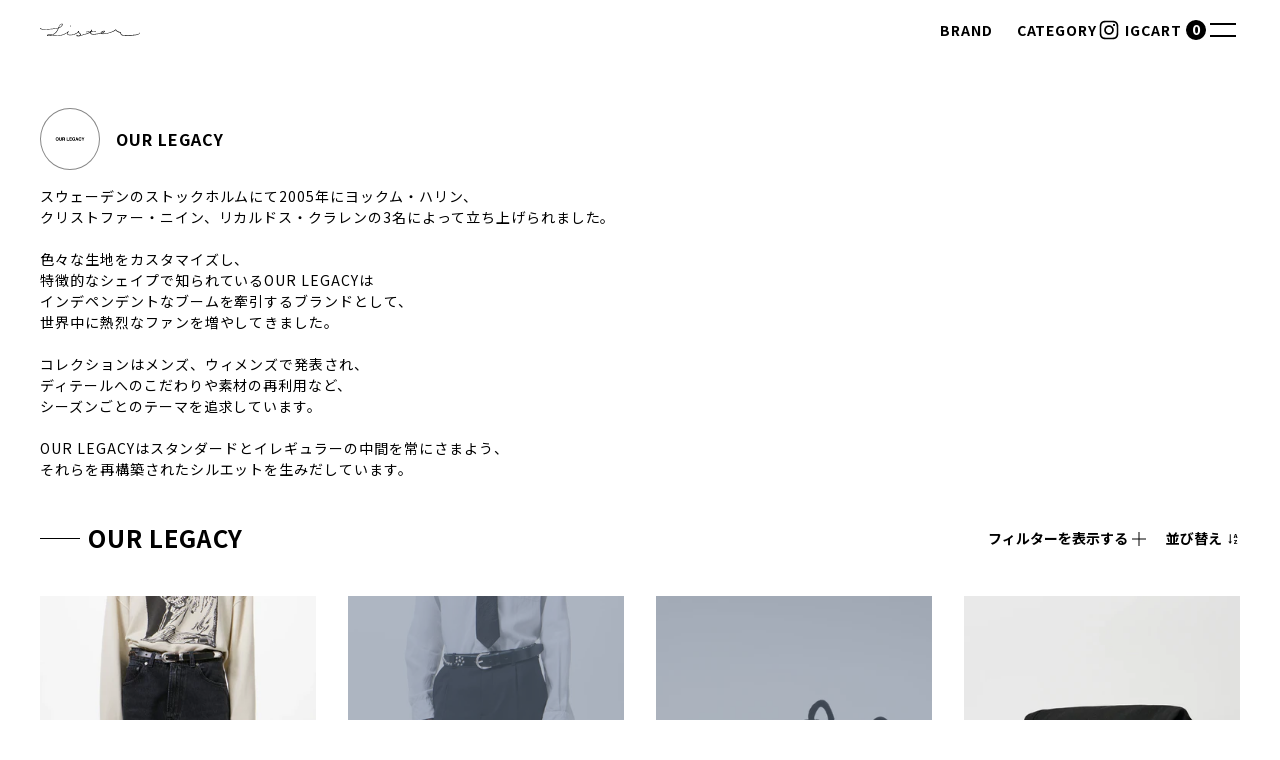

--- FILE ---
content_type: text/html; charset=utf-8
request_url: https://sister-web.jp/collections/our-legacy
body_size: 56632
content:
<!doctype html>
<html lang="ja">
  <head>
    <meta charset="utf-8">
    <meta http-equiv="X-UA-Compatible" content="IE=edge">
    <meta name="viewport" content="width=device-width,initial-scale=1">
    <meta name="theme-color" content="">
    <link rel="canonical" href="https://sister-web.jp/collections/our-legacy">
    <link rel="preconnect" href="https://cdn.shopify.com" crossorigin><link
        rel="icon"
        type="image/png"
        href="//sister-web.jp/cdn/shop/files/old_logo_200x200_4ff56096-e325-492d-bd8c-b12be6ca6e36.png?crop=center&height=32&v=1693558884&width=32"
      ><link rel="preconnect" href="https://fonts.shopifycdn.com" crossorigin><title>
      OUR LEGACY

        &ndash; SISTER</title>

    
      <meta name="description" content="スウェーデンのストックホルムにて2005年にヨックム・ハリン、クリストファー・ニイン、リカルドス・クラレンの3名によって立ち上げられました。色々な生地をカスタマイズし、特徴的なシェイプで知られているOUR LEGACYはインデペンデントなブームを牽引するブランドとして、世界中に熱烈なファンを増やしてきました。コレクションはメンズ、ウィメンズで発表され、ディテールへのこだわりや素材の再利用など、シーズンごとのテーマを追求しています。OUR LEGACYはスタンダードとイレギュラーの中間を常にさまよう、それらを再構築されたシルエットを生みだしています。">
    

    

<meta property="og:site_name" content="SISTER">
<meta property="og:url" content="https://sister-web.jp/collections/our-legacy">
<meta property="og:title" content="OUR LEGACY">
<meta property="og:type" content="website">
<meta property="og:description" content="スウェーデンのストックホルムにて2005年にヨックム・ハリン、クリストファー・ニイン、リカルドス・クラレンの3名によって立ち上げられました。色々な生地をカスタマイズし、特徴的なシェイプで知られているOUR LEGACYはインデペンデントなブームを牽引するブランドとして、世界中に熱烈なファンを増やしてきました。コレクションはメンズ、ウィメンズで発表され、ディテールへのこだわりや素材の再利用など、シーズンごとのテーマを追求しています。OUR LEGACYはスタンダードとイレギュラーの中間を常にさまよう、それらを再構築されたシルエットを生みだしています。"><meta property="og:image" content="http://sister-web.jp/cdn/shop/collections/ourlegacy.png?v=1683627321">
  <meta property="og:image:secure_url" content="https://sister-web.jp/cdn/shop/collections/ourlegacy.png?v=1683627321">
  <meta property="og:image:width" content="400">
  <meta property="og:image:height" content="400"><meta name="twitter:card" content="summary_large_image">
<meta name="twitter:title" content="OUR LEGACY">
<meta name="twitter:description" content="スウェーデンのストックホルムにて2005年にヨックム・ハリン、クリストファー・ニイン、リカルドス・クラレンの3名によって立ち上げられました。色々な生地をカスタマイズし、特徴的なシェイプで知られているOUR LEGACYはインデペンデントなブームを牽引するブランドとして、世界中に熱烈なファンを増やしてきました。コレクションはメンズ、ウィメンズで発表され、ディテールへのこだわりや素材の再利用など、シーズンごとのテーマを追求しています。OUR LEGACYはスタンダードとイレギュラーの中間を常にさまよう、それらを再構築されたシルエットを生みだしています。">


    <script>window.performance && window.performance.mark && window.performance.mark('shopify.content_for_header.start');</script><meta name="google-site-verification" content="mGCpW4LMqbTp1mOeyJiD0iR4B1mS1NcbbE_jMgxE00s">
<meta id="shopify-digital-wallet" name="shopify-digital-wallet" content="/56626577596/digital_wallets/dialog">
<meta name="shopify-checkout-api-token" content="786e80948f8ac52df2a90430a611df07">
<meta id="in-context-paypal-metadata" data-shop-id="56626577596" data-venmo-supported="false" data-environment="production" data-locale="ja_JP" data-paypal-v4="true" data-currency="JPY">
<link rel="alternate" type="application/atom+xml" title="Feed" href="/collections/our-legacy.atom" />
<link rel="alternate" hreflang="x-default" href="https://sister-web.jp/collections/our-legacy">
<link rel="alternate" hreflang="ja" href="https://sister-web.jp/collections/our-legacy">
<link rel="alternate" hreflang="en" href="https://sister-web.jp/en/collections/our-legacy">
<link rel="alternate" type="application/json+oembed" href="https://sister-web.jp/collections/our-legacy.oembed">
<script async="async" src="/checkouts/internal/preloads.js?locale=ja-JP"></script>
<link rel="preconnect" href="https://shop.app" crossorigin="anonymous">
<script async="async" src="https://shop.app/checkouts/internal/preloads.js?locale=ja-JP&shop_id=56626577596" crossorigin="anonymous"></script>
<script id="apple-pay-shop-capabilities" type="application/json">{"shopId":56626577596,"countryCode":"JP","currencyCode":"JPY","merchantCapabilities":["supports3DS"],"merchantId":"gid:\/\/shopify\/Shop\/56626577596","merchantName":"SISTER","requiredBillingContactFields":["postalAddress","email","phone"],"requiredShippingContactFields":["postalAddress","email","phone"],"shippingType":"shipping","supportedNetworks":["visa","masterCard","amex","jcb","discover"],"total":{"type":"pending","label":"SISTER","amount":"1.00"},"shopifyPaymentsEnabled":true,"supportsSubscriptions":true}</script>
<script id="shopify-features" type="application/json">{"accessToken":"786e80948f8ac52df2a90430a611df07","betas":["rich-media-storefront-analytics"],"domain":"sister-web.jp","predictiveSearch":false,"shopId":56626577596,"locale":"ja"}</script>
<script>var Shopify = Shopify || {};
Shopify.shop = "sisterweb.myshopify.com";
Shopify.locale = "ja";
Shopify.currency = {"active":"JPY","rate":"1.0"};
Shopify.country = "JP";
Shopify.theme = {"name":"Sister","id":131246555324,"schema_name":"Dawn","schema_version":"7.0.0","theme_store_id":887,"role":"main"};
Shopify.theme.handle = "null";
Shopify.theme.style = {"id":null,"handle":null};
Shopify.cdnHost = "sister-web.jp/cdn";
Shopify.routes = Shopify.routes || {};
Shopify.routes.root = "/";</script>
<script type="module">!function(o){(o.Shopify=o.Shopify||{}).modules=!0}(window);</script>
<script>!function(o){function n(){var o=[];function n(){o.push(Array.prototype.slice.apply(arguments))}return n.q=o,n}var t=o.Shopify=o.Shopify||{};t.loadFeatures=n(),t.autoloadFeatures=n()}(window);</script>
<script>
  window.ShopifyPay = window.ShopifyPay || {};
  window.ShopifyPay.apiHost = "shop.app\/pay";
  window.ShopifyPay.redirectState = null;
</script>
<script id="shop-js-analytics" type="application/json">{"pageType":"collection"}</script>
<script defer="defer" async type="module" src="//sister-web.jp/cdn/shopifycloud/shop-js/modules/v2/client.init-shop-cart-sync_0MstufBG.ja.esm.js"></script>
<script defer="defer" async type="module" src="//sister-web.jp/cdn/shopifycloud/shop-js/modules/v2/chunk.common_jll-23Z1.esm.js"></script>
<script defer="defer" async type="module" src="//sister-web.jp/cdn/shopifycloud/shop-js/modules/v2/chunk.modal_HXih6-AF.esm.js"></script>
<script type="module">
  await import("//sister-web.jp/cdn/shopifycloud/shop-js/modules/v2/client.init-shop-cart-sync_0MstufBG.ja.esm.js");
await import("//sister-web.jp/cdn/shopifycloud/shop-js/modules/v2/chunk.common_jll-23Z1.esm.js");
await import("//sister-web.jp/cdn/shopifycloud/shop-js/modules/v2/chunk.modal_HXih6-AF.esm.js");

  window.Shopify.SignInWithShop?.initShopCartSync?.({"fedCMEnabled":true,"windoidEnabled":true});

</script>
<script>
  window.Shopify = window.Shopify || {};
  if (!window.Shopify.featureAssets) window.Shopify.featureAssets = {};
  window.Shopify.featureAssets['shop-js'] = {"shop-cart-sync":["modules/v2/client.shop-cart-sync_DN7iwvRY.ja.esm.js","modules/v2/chunk.common_jll-23Z1.esm.js","modules/v2/chunk.modal_HXih6-AF.esm.js"],"init-fed-cm":["modules/v2/client.init-fed-cm_DmZOWWut.ja.esm.js","modules/v2/chunk.common_jll-23Z1.esm.js","modules/v2/chunk.modal_HXih6-AF.esm.js"],"shop-cash-offers":["modules/v2/client.shop-cash-offers_HFfvn_Gz.ja.esm.js","modules/v2/chunk.common_jll-23Z1.esm.js","modules/v2/chunk.modal_HXih6-AF.esm.js"],"shop-login-button":["modules/v2/client.shop-login-button_BVN3pvk0.ja.esm.js","modules/v2/chunk.common_jll-23Z1.esm.js","modules/v2/chunk.modal_HXih6-AF.esm.js"],"pay-button":["modules/v2/client.pay-button_CyS_4GVi.ja.esm.js","modules/v2/chunk.common_jll-23Z1.esm.js","modules/v2/chunk.modal_HXih6-AF.esm.js"],"shop-button":["modules/v2/client.shop-button_zh22db91.ja.esm.js","modules/v2/chunk.common_jll-23Z1.esm.js","modules/v2/chunk.modal_HXih6-AF.esm.js"],"avatar":["modules/v2/client.avatar_BTnouDA3.ja.esm.js"],"init-windoid":["modules/v2/client.init-windoid_BlVJIuJ5.ja.esm.js","modules/v2/chunk.common_jll-23Z1.esm.js","modules/v2/chunk.modal_HXih6-AF.esm.js"],"init-shop-for-new-customer-accounts":["modules/v2/client.init-shop-for-new-customer-accounts_BqzwtUK7.ja.esm.js","modules/v2/client.shop-login-button_BVN3pvk0.ja.esm.js","modules/v2/chunk.common_jll-23Z1.esm.js","modules/v2/chunk.modal_HXih6-AF.esm.js"],"init-shop-email-lookup-coordinator":["modules/v2/client.init-shop-email-lookup-coordinator_DKDv3hKi.ja.esm.js","modules/v2/chunk.common_jll-23Z1.esm.js","modules/v2/chunk.modal_HXih6-AF.esm.js"],"init-shop-cart-sync":["modules/v2/client.init-shop-cart-sync_0MstufBG.ja.esm.js","modules/v2/chunk.common_jll-23Z1.esm.js","modules/v2/chunk.modal_HXih6-AF.esm.js"],"shop-toast-manager":["modules/v2/client.shop-toast-manager_BkVvTGW3.ja.esm.js","modules/v2/chunk.common_jll-23Z1.esm.js","modules/v2/chunk.modal_HXih6-AF.esm.js"],"init-customer-accounts":["modules/v2/client.init-customer-accounts_CZbUHFPX.ja.esm.js","modules/v2/client.shop-login-button_BVN3pvk0.ja.esm.js","modules/v2/chunk.common_jll-23Z1.esm.js","modules/v2/chunk.modal_HXih6-AF.esm.js"],"init-customer-accounts-sign-up":["modules/v2/client.init-customer-accounts-sign-up_C0QA8nCd.ja.esm.js","modules/v2/client.shop-login-button_BVN3pvk0.ja.esm.js","modules/v2/chunk.common_jll-23Z1.esm.js","modules/v2/chunk.modal_HXih6-AF.esm.js"],"shop-follow-button":["modules/v2/client.shop-follow-button_CSkbpFfm.ja.esm.js","modules/v2/chunk.common_jll-23Z1.esm.js","modules/v2/chunk.modal_HXih6-AF.esm.js"],"checkout-modal":["modules/v2/client.checkout-modal_rYdHFJTE.ja.esm.js","modules/v2/chunk.common_jll-23Z1.esm.js","modules/v2/chunk.modal_HXih6-AF.esm.js"],"shop-login":["modules/v2/client.shop-login_DeXIozZF.ja.esm.js","modules/v2/chunk.common_jll-23Z1.esm.js","modules/v2/chunk.modal_HXih6-AF.esm.js"],"lead-capture":["modules/v2/client.lead-capture_DGEoeVgo.ja.esm.js","modules/v2/chunk.common_jll-23Z1.esm.js","modules/v2/chunk.modal_HXih6-AF.esm.js"],"payment-terms":["modules/v2/client.payment-terms_BXPcfuME.ja.esm.js","modules/v2/chunk.common_jll-23Z1.esm.js","modules/v2/chunk.modal_HXih6-AF.esm.js"]};
</script>
<script>(function() {
  var isLoaded = false;
  function asyncLoad() {
    if (isLoaded) return;
    isLoaded = true;
    var urls = ["https:\/\/services.nofraud.com\/js\/device.js?shop=sisterweb.myshopify.com"];
    for (var i = 0; i < urls.length; i++) {
      var s = document.createElement('script');
      s.type = 'text/javascript';
      s.async = true;
      s.src = urls[i];
      var x = document.getElementsByTagName('script')[0];
      x.parentNode.insertBefore(s, x);
    }
  };
  if(window.attachEvent) {
    window.attachEvent('onload', asyncLoad);
  } else {
    window.addEventListener('load', asyncLoad, false);
  }
})();</script>
<script id="__st">var __st={"a":56626577596,"offset":32400,"reqid":"95d5cc5b-96ca-4d60-ae2f-065f6ec2de9d-1769252498","pageurl":"sister-web.jp\/collections\/our-legacy","u":"bb586fedef73","p":"collection","rtyp":"collection","rid":289002324156};</script>
<script>window.ShopifyPaypalV4VisibilityTracking = true;</script>
<script id="captcha-bootstrap">!function(){'use strict';const t='contact',e='account',n='new_comment',o=[[t,t],['blogs',n],['comments',n],[t,'customer']],c=[[e,'customer_login'],[e,'guest_login'],[e,'recover_customer_password'],[e,'create_customer']],r=t=>t.map((([t,e])=>`form[action*='/${t}']:not([data-nocaptcha='true']) input[name='form_type'][value='${e}']`)).join(','),a=t=>()=>t?[...document.querySelectorAll(t)].map((t=>t.form)):[];function s(){const t=[...o],e=r(t);return a(e)}const i='password',u='form_key',d=['recaptcha-v3-token','g-recaptcha-response','h-captcha-response',i],f=()=>{try{return window.sessionStorage}catch{return}},m='__shopify_v',_=t=>t.elements[u];function p(t,e,n=!1){try{const o=window.sessionStorage,c=JSON.parse(o.getItem(e)),{data:r}=function(t){const{data:e,action:n}=t;return t[m]||n?{data:e,action:n}:{data:t,action:n}}(c);for(const[e,n]of Object.entries(r))t.elements[e]&&(t.elements[e].value=n);n&&o.removeItem(e)}catch(o){console.error('form repopulation failed',{error:o})}}const l='form_type',E='cptcha';function T(t){t.dataset[E]=!0}const w=window,h=w.document,L='Shopify',v='ce_forms',y='captcha';let A=!1;((t,e)=>{const n=(g='f06e6c50-85a8-45c8-87d0-21a2b65856fe',I='https://cdn.shopify.com/shopifycloud/storefront-forms-hcaptcha/ce_storefront_forms_captcha_hcaptcha.v1.5.2.iife.js',D={infoText:'hCaptchaによる保護',privacyText:'プライバシー',termsText:'利用規約'},(t,e,n)=>{const o=w[L][v],c=o.bindForm;if(c)return c(t,g,e,D).then(n);var r;o.q.push([[t,g,e,D],n]),r=I,A||(h.body.append(Object.assign(h.createElement('script'),{id:'captcha-provider',async:!0,src:r})),A=!0)});var g,I,D;w[L]=w[L]||{},w[L][v]=w[L][v]||{},w[L][v].q=[],w[L][y]=w[L][y]||{},w[L][y].protect=function(t,e){n(t,void 0,e),T(t)},Object.freeze(w[L][y]),function(t,e,n,w,h,L){const[v,y,A,g]=function(t,e,n){const i=e?o:[],u=t?c:[],d=[...i,...u],f=r(d),m=r(i),_=r(d.filter((([t,e])=>n.includes(e))));return[a(f),a(m),a(_),s()]}(w,h,L),I=t=>{const e=t.target;return e instanceof HTMLFormElement?e:e&&e.form},D=t=>v().includes(t);t.addEventListener('submit',(t=>{const e=I(t);if(!e)return;const n=D(e)&&!e.dataset.hcaptchaBound&&!e.dataset.recaptchaBound,o=_(e),c=g().includes(e)&&(!o||!o.value);(n||c)&&t.preventDefault(),c&&!n&&(function(t){try{if(!f())return;!function(t){const e=f();if(!e)return;const n=_(t);if(!n)return;const o=n.value;o&&e.removeItem(o)}(t);const e=Array.from(Array(32),(()=>Math.random().toString(36)[2])).join('');!function(t,e){_(t)||t.append(Object.assign(document.createElement('input'),{type:'hidden',name:u})),t.elements[u].value=e}(t,e),function(t,e){const n=f();if(!n)return;const o=[...t.querySelectorAll(`input[type='${i}']`)].map((({name:t})=>t)),c=[...d,...o],r={};for(const[a,s]of new FormData(t).entries())c.includes(a)||(r[a]=s);n.setItem(e,JSON.stringify({[m]:1,action:t.action,data:r}))}(t,e)}catch(e){console.error('failed to persist form',e)}}(e),e.submit())}));const S=(t,e)=>{t&&!t.dataset[E]&&(n(t,e.some((e=>e===t))),T(t))};for(const o of['focusin','change'])t.addEventListener(o,(t=>{const e=I(t);D(e)&&S(e,y())}));const B=e.get('form_key'),M=e.get(l),P=B&&M;t.addEventListener('DOMContentLoaded',(()=>{const t=y();if(P)for(const e of t)e.elements[l].value===M&&p(e,B);[...new Set([...A(),...v().filter((t=>'true'===t.dataset.shopifyCaptcha))])].forEach((e=>S(e,t)))}))}(h,new URLSearchParams(w.location.search),n,t,e,['guest_login'])})(!0,!0)}();</script>
<script integrity="sha256-4kQ18oKyAcykRKYeNunJcIwy7WH5gtpwJnB7kiuLZ1E=" data-source-attribution="shopify.loadfeatures" defer="defer" src="//sister-web.jp/cdn/shopifycloud/storefront/assets/storefront/load_feature-a0a9edcb.js" crossorigin="anonymous"></script>
<script crossorigin="anonymous" defer="defer" src="//sister-web.jp/cdn/shopifycloud/storefront/assets/shopify_pay/storefront-65b4c6d7.js?v=20250812"></script>
<script data-source-attribution="shopify.dynamic_checkout.dynamic.init">var Shopify=Shopify||{};Shopify.PaymentButton=Shopify.PaymentButton||{isStorefrontPortableWallets:!0,init:function(){window.Shopify.PaymentButton.init=function(){};var t=document.createElement("script");t.src="https://sister-web.jp/cdn/shopifycloud/portable-wallets/latest/portable-wallets.ja.js",t.type="module",document.head.appendChild(t)}};
</script>
<script data-source-attribution="shopify.dynamic_checkout.buyer_consent">
  function portableWalletsHideBuyerConsent(e){var t=document.getElementById("shopify-buyer-consent"),n=document.getElementById("shopify-subscription-policy-button");t&&n&&(t.classList.add("hidden"),t.setAttribute("aria-hidden","true"),n.removeEventListener("click",e))}function portableWalletsShowBuyerConsent(e){var t=document.getElementById("shopify-buyer-consent"),n=document.getElementById("shopify-subscription-policy-button");t&&n&&(t.classList.remove("hidden"),t.removeAttribute("aria-hidden"),n.addEventListener("click",e))}window.Shopify?.PaymentButton&&(window.Shopify.PaymentButton.hideBuyerConsent=portableWalletsHideBuyerConsent,window.Shopify.PaymentButton.showBuyerConsent=portableWalletsShowBuyerConsent);
</script>
<script data-source-attribution="shopify.dynamic_checkout.cart.bootstrap">document.addEventListener("DOMContentLoaded",(function(){function t(){return document.querySelector("shopify-accelerated-checkout-cart, shopify-accelerated-checkout")}if(t())Shopify.PaymentButton.init();else{new MutationObserver((function(e,n){t()&&(Shopify.PaymentButton.init(),n.disconnect())})).observe(document.body,{childList:!0,subtree:!0})}}));
</script>
<link id="shopify-accelerated-checkout-styles" rel="stylesheet" media="screen" href="https://sister-web.jp/cdn/shopifycloud/portable-wallets/latest/accelerated-checkout-backwards-compat.css" crossorigin="anonymous">
<style id="shopify-accelerated-checkout-cart">
        #shopify-buyer-consent {
  margin-top: 1em;
  display: inline-block;
  width: 100%;
}

#shopify-buyer-consent.hidden {
  display: none;
}

#shopify-subscription-policy-button {
  background: none;
  border: none;
  padding: 0;
  text-decoration: underline;
  font-size: inherit;
  cursor: pointer;
}

#shopify-subscription-policy-button::before {
  box-shadow: none;
}

      </style>

<script>window.performance && window.performance.mark && window.performance.mark('shopify.content_for_header.end');</script>

    <link href="//sister-web.jp/cdn/shop/t/3/assets/app.css?v=169253089923042177601751966884" rel="stylesheet" type="text/css" media="all" />
    <script src="//sister-web.jp/cdn/shop/t/3/assets/app.min.js?v=165820288742393699851751969308" defer="defer"></script>
  <link href="https://monorail-edge.shopifysvc.com" rel="dns-prefetch">
<script>(function(){if ("sendBeacon" in navigator && "performance" in window) {try {var session_token_from_headers = performance.getEntriesByType('navigation')[0].serverTiming.find(x => x.name == '_s').description;} catch {var session_token_from_headers = undefined;}var session_cookie_matches = document.cookie.match(/_shopify_s=([^;]*)/);var session_token_from_cookie = session_cookie_matches && session_cookie_matches.length === 2 ? session_cookie_matches[1] : "";var session_token = session_token_from_headers || session_token_from_cookie || "";function handle_abandonment_event(e) {var entries = performance.getEntries().filter(function(entry) {return /monorail-edge.shopifysvc.com/.test(entry.name);});if (!window.abandonment_tracked && entries.length === 0) {window.abandonment_tracked = true;var currentMs = Date.now();var navigation_start = performance.timing.navigationStart;var payload = {shop_id: 56626577596,url: window.location.href,navigation_start,duration: currentMs - navigation_start,session_token,page_type: "collection"};window.navigator.sendBeacon("https://monorail-edge.shopifysvc.com/v1/produce", JSON.stringify({schema_id: "online_store_buyer_site_abandonment/1.1",payload: payload,metadata: {event_created_at_ms: currentMs,event_sent_at_ms: currentMs}}));}}window.addEventListener('pagehide', handle_abandonment_event);}}());</script>
<script id="web-pixels-manager-setup">(function e(e,d,r,n,o){if(void 0===o&&(o={}),!Boolean(null===(a=null===(i=window.Shopify)||void 0===i?void 0:i.analytics)||void 0===a?void 0:a.replayQueue)){var i,a;window.Shopify=window.Shopify||{};var t=window.Shopify;t.analytics=t.analytics||{};var s=t.analytics;s.replayQueue=[],s.publish=function(e,d,r){return s.replayQueue.push([e,d,r]),!0};try{self.performance.mark("wpm:start")}catch(e){}var l=function(){var e={modern:/Edge?\/(1{2}[4-9]|1[2-9]\d|[2-9]\d{2}|\d{4,})\.\d+(\.\d+|)|Firefox\/(1{2}[4-9]|1[2-9]\d|[2-9]\d{2}|\d{4,})\.\d+(\.\d+|)|Chrom(ium|e)\/(9{2}|\d{3,})\.\d+(\.\d+|)|(Maci|X1{2}).+ Version\/(15\.\d+|(1[6-9]|[2-9]\d|\d{3,})\.\d+)([,.]\d+|)( \(\w+\)|)( Mobile\/\w+|) Safari\/|Chrome.+OPR\/(9{2}|\d{3,})\.\d+\.\d+|(CPU[ +]OS|iPhone[ +]OS|CPU[ +]iPhone|CPU IPhone OS|CPU iPad OS)[ +]+(15[._]\d+|(1[6-9]|[2-9]\d|\d{3,})[._]\d+)([._]\d+|)|Android:?[ /-](13[3-9]|1[4-9]\d|[2-9]\d{2}|\d{4,})(\.\d+|)(\.\d+|)|Android.+Firefox\/(13[5-9]|1[4-9]\d|[2-9]\d{2}|\d{4,})\.\d+(\.\d+|)|Android.+Chrom(ium|e)\/(13[3-9]|1[4-9]\d|[2-9]\d{2}|\d{4,})\.\d+(\.\d+|)|SamsungBrowser\/([2-9]\d|\d{3,})\.\d+/,legacy:/Edge?\/(1[6-9]|[2-9]\d|\d{3,})\.\d+(\.\d+|)|Firefox\/(5[4-9]|[6-9]\d|\d{3,})\.\d+(\.\d+|)|Chrom(ium|e)\/(5[1-9]|[6-9]\d|\d{3,})\.\d+(\.\d+|)([\d.]+$|.*Safari\/(?![\d.]+ Edge\/[\d.]+$))|(Maci|X1{2}).+ Version\/(10\.\d+|(1[1-9]|[2-9]\d|\d{3,})\.\d+)([,.]\d+|)( \(\w+\)|)( Mobile\/\w+|) Safari\/|Chrome.+OPR\/(3[89]|[4-9]\d|\d{3,})\.\d+\.\d+|(CPU[ +]OS|iPhone[ +]OS|CPU[ +]iPhone|CPU IPhone OS|CPU iPad OS)[ +]+(10[._]\d+|(1[1-9]|[2-9]\d|\d{3,})[._]\d+)([._]\d+|)|Android:?[ /-](13[3-9]|1[4-9]\d|[2-9]\d{2}|\d{4,})(\.\d+|)(\.\d+|)|Mobile Safari.+OPR\/([89]\d|\d{3,})\.\d+\.\d+|Android.+Firefox\/(13[5-9]|1[4-9]\d|[2-9]\d{2}|\d{4,})\.\d+(\.\d+|)|Android.+Chrom(ium|e)\/(13[3-9]|1[4-9]\d|[2-9]\d{2}|\d{4,})\.\d+(\.\d+|)|Android.+(UC? ?Browser|UCWEB|U3)[ /]?(15\.([5-9]|\d{2,})|(1[6-9]|[2-9]\d|\d{3,})\.\d+)\.\d+|SamsungBrowser\/(5\.\d+|([6-9]|\d{2,})\.\d+)|Android.+MQ{2}Browser\/(14(\.(9|\d{2,})|)|(1[5-9]|[2-9]\d|\d{3,})(\.\d+|))(\.\d+|)|K[Aa][Ii]OS\/(3\.\d+|([4-9]|\d{2,})\.\d+)(\.\d+|)/},d=e.modern,r=e.legacy,n=navigator.userAgent;return n.match(d)?"modern":n.match(r)?"legacy":"unknown"}(),u="modern"===l?"modern":"legacy",c=(null!=n?n:{modern:"",legacy:""})[u],f=function(e){return[e.baseUrl,"/wpm","/b",e.hashVersion,"modern"===e.buildTarget?"m":"l",".js"].join("")}({baseUrl:d,hashVersion:r,buildTarget:u}),m=function(e){var d=e.version,r=e.bundleTarget,n=e.surface,o=e.pageUrl,i=e.monorailEndpoint;return{emit:function(e){var a=e.status,t=e.errorMsg,s=(new Date).getTime(),l=JSON.stringify({metadata:{event_sent_at_ms:s},events:[{schema_id:"web_pixels_manager_load/3.1",payload:{version:d,bundle_target:r,page_url:o,status:a,surface:n,error_msg:t},metadata:{event_created_at_ms:s}}]});if(!i)return console&&console.warn&&console.warn("[Web Pixels Manager] No Monorail endpoint provided, skipping logging."),!1;try{return self.navigator.sendBeacon.bind(self.navigator)(i,l)}catch(e){}var u=new XMLHttpRequest;try{return u.open("POST",i,!0),u.setRequestHeader("Content-Type","text/plain"),u.send(l),!0}catch(e){return console&&console.warn&&console.warn("[Web Pixels Manager] Got an unhandled error while logging to Monorail."),!1}}}}({version:r,bundleTarget:l,surface:e.surface,pageUrl:self.location.href,monorailEndpoint:e.monorailEndpoint});try{o.browserTarget=l,function(e){var d=e.src,r=e.async,n=void 0===r||r,o=e.onload,i=e.onerror,a=e.sri,t=e.scriptDataAttributes,s=void 0===t?{}:t,l=document.createElement("script"),u=document.querySelector("head"),c=document.querySelector("body");if(l.async=n,l.src=d,a&&(l.integrity=a,l.crossOrigin="anonymous"),s)for(var f in s)if(Object.prototype.hasOwnProperty.call(s,f))try{l.dataset[f]=s[f]}catch(e){}if(o&&l.addEventListener("load",o),i&&l.addEventListener("error",i),u)u.appendChild(l);else{if(!c)throw new Error("Did not find a head or body element to append the script");c.appendChild(l)}}({src:f,async:!0,onload:function(){if(!function(){var e,d;return Boolean(null===(d=null===(e=window.Shopify)||void 0===e?void 0:e.analytics)||void 0===d?void 0:d.initialized)}()){var d=window.webPixelsManager.init(e)||void 0;if(d){var r=window.Shopify.analytics;r.replayQueue.forEach((function(e){var r=e[0],n=e[1],o=e[2];d.publishCustomEvent(r,n,o)})),r.replayQueue=[],r.publish=d.publishCustomEvent,r.visitor=d.visitor,r.initialized=!0}}},onerror:function(){return m.emit({status:"failed",errorMsg:"".concat(f," has failed to load")})},sri:function(e){var d=/^sha384-[A-Za-z0-9+/=]+$/;return"string"==typeof e&&d.test(e)}(c)?c:"",scriptDataAttributes:o}),m.emit({status:"loading"})}catch(e){m.emit({status:"failed",errorMsg:(null==e?void 0:e.message)||"Unknown error"})}}})({shopId: 56626577596,storefrontBaseUrl: "https://sister-web.jp",extensionsBaseUrl: "https://extensions.shopifycdn.com/cdn/shopifycloud/web-pixels-manager",monorailEndpoint: "https://monorail-edge.shopifysvc.com/unstable/produce_batch",surface: "storefront-renderer",enabledBetaFlags: ["2dca8a86"],webPixelsConfigList: [{"id":"437715132","configuration":"{\"config\":\"{\\\"pixel_id\\\":\\\"G-JP3V0KY0X4\\\",\\\"target_country\\\":\\\"JP\\\",\\\"gtag_events\\\":[{\\\"type\\\":\\\"search\\\",\\\"action_label\\\":[\\\"G-JP3V0KY0X4\\\",\\\"AW-994097536\\\/KR5nCO6svsoZEIDzgtoD\\\"]},{\\\"type\\\":\\\"begin_checkout\\\",\\\"action_label\\\":[\\\"G-JP3V0KY0X4\\\",\\\"AW-994097536\\\/V2-BCOytvsoZEIDzgtoD\\\"]},{\\\"type\\\":\\\"view_item\\\",\\\"action_label\\\":[\\\"G-JP3V0KY0X4\\\",\\\"AW-994097536\\\/h7ZICOusvsoZEIDzgtoD\\\",\\\"MC-58FY11V1HC\\\"]},{\\\"type\\\":\\\"purchase\\\",\\\"action_label\\\":[\\\"G-JP3V0KY0X4\\\",\\\"AW-994097536\\\/ulKVCOWsvsoZEIDzgtoD\\\",\\\"MC-58FY11V1HC\\\"]},{\\\"type\\\":\\\"page_view\\\",\\\"action_label\\\":[\\\"G-JP3V0KY0X4\\\",\\\"AW-994097536\\\/2HidCOisvsoZEIDzgtoD\\\",\\\"MC-58FY11V1HC\\\"]},{\\\"type\\\":\\\"add_payment_info\\\",\\\"action_label\\\":[\\\"G-JP3V0KY0X4\\\",\\\"AW-994097536\\\/2fIdCO-tvsoZEIDzgtoD\\\"]},{\\\"type\\\":\\\"add_to_cart\\\",\\\"action_label\\\":[\\\"G-JP3V0KY0X4\\\",\\\"AW-994097536\\\/PI01COmtvsoZEIDzgtoD\\\"]}],\\\"enable_monitoring_mode\\\":false}\"}","eventPayloadVersion":"v1","runtimeContext":"OPEN","scriptVersion":"b2a88bafab3e21179ed38636efcd8a93","type":"APP","apiClientId":1780363,"privacyPurposes":[],"dataSharingAdjustments":{"protectedCustomerApprovalScopes":["read_customer_address","read_customer_email","read_customer_name","read_customer_personal_data","read_customer_phone"]}},{"id":"shopify-app-pixel","configuration":"{}","eventPayloadVersion":"v1","runtimeContext":"STRICT","scriptVersion":"0450","apiClientId":"shopify-pixel","type":"APP","privacyPurposes":["ANALYTICS","MARKETING"]},{"id":"shopify-custom-pixel","eventPayloadVersion":"v1","runtimeContext":"LAX","scriptVersion":"0450","apiClientId":"shopify-pixel","type":"CUSTOM","privacyPurposes":["ANALYTICS","MARKETING"]}],isMerchantRequest: false,initData: {"shop":{"name":"SISTER","paymentSettings":{"currencyCode":"JPY"},"myshopifyDomain":"sisterweb.myshopify.com","countryCode":"JP","storefrontUrl":"https:\/\/sister-web.jp"},"customer":null,"cart":null,"checkout":null,"productVariants":[],"purchasingCompany":null},},"https://sister-web.jp/cdn","fcfee988w5aeb613cpc8e4bc33m6693e112",{"modern":"","legacy":""},{"shopId":"56626577596","storefrontBaseUrl":"https:\/\/sister-web.jp","extensionBaseUrl":"https:\/\/extensions.shopifycdn.com\/cdn\/shopifycloud\/web-pixels-manager","surface":"storefront-renderer","enabledBetaFlags":"[\"2dca8a86\"]","isMerchantRequest":"false","hashVersion":"fcfee988w5aeb613cpc8e4bc33m6693e112","publish":"custom","events":"[[\"page_viewed\",{}],[\"collection_viewed\",{\"collection\":{\"id\":\"289002324156\",\"title\":\"OUR LEGACY\",\"productVariants\":[{\"price\":{\"amount\":69300.0,\"currencyCode\":\"JPY\"},\"product\":{\"title\":\"OUR LEGACY 「THIRD CUT SUPER GREY WASH」\",\"vendor\":\"OUR LEGACY\",\"id\":\"8671331549372\",\"untranslatedTitle\":\"OUR LEGACY 「THIRD CUT SUPER GREY WASH」\",\"url\":\"\/products\/our-legacy-third-cut-super-grey-wash\",\"type\":\"PANTS\"},\"id\":\"44405345353916\",\"image\":{\"src\":\"\/\/sister-web.jp\/cdn\/shop\/files\/6954_f478a3bc0d-m4195ts_0021-rtail-big.webp?v=1764764103\"},\"sku\":null,\"title\":\"28 inch\",\"untranslatedTitle\":\"28 inch\"},{\"price\":{\"amount\":75900.0,\"currencyCode\":\"JPY\"},\"product\":{\"title\":\"OUR LEGACY 「BORROWED CHINO BLACK PANAMA WOOL」\",\"vendor\":\"OUR LEGACY\",\"id\":\"7881939321020\",\"untranslatedTitle\":\"OUR LEGACY 「BORROWED CHINO BLACK PANAMA WOOL」\",\"url\":\"\/products\/our-legacy-borrowed-chino-black-panama-wool\",\"type\":\"PANTS\"},\"id\":\"42703146614972\",\"image\":{\"src\":\"\/\/sister-web.jp\/cdn\/shop\/files\/8659_bd5bd61772-m421bbpw_0055-rtail-big.webp?v=1764764884\"},\"sku\":\"\",\"title\":\"44(XS)\",\"untranslatedTitle\":\"44(XS)\"},{\"price\":{\"amount\":96800.0,\"currencyCode\":\"JPY\"},\"product\":{\"title\":\"OUR LEGACY 「GABE STEALTH BLACK LEATHER」\",\"vendor\":\"OUR LEGACY\",\"id\":\"8570855653564\",\"untranslatedTitle\":\"OUR LEGACY 「GABE STEALTH BLACK LEATHER」\",\"url\":\"\/products\/our-legacy-gabe-stealth-black-leather\",\"type\":\"SHOES\"},\"id\":\"44129282425020\",\"image\":{\"src\":\"\/\/sister-web.jp\/cdn\/shop\/files\/10706_4856daf570-a4237gsb_0748_-rtail-big.jpg?v=1726581339\"},\"sku\":\"\",\"title\":\"40  (25.0cm〜25.5cm)\",\"untranslatedTitle\":\"40  (25.0cm〜25.5cm)\"},{\"price\":{\"amount\":55000.0,\"currencyCode\":\"JPY\"},\"product\":{\"title\":\"OUR LEGACY 「SLING BAG WASHED BLACK DENIM」\",\"vendor\":\"OUR LEGACY\",\"id\":\"9077251080380\",\"untranslatedTitle\":\"OUR LEGACY 「SLING BAG WASHED BLACK DENIM」\",\"url\":\"\/products\/our-legacy-sling-bag-washed-black-denim\",\"type\":\"BAG\"},\"id\":\"45507512959164\",\"image\":{\"src\":\"\/\/sister-web.jp\/cdn\/shop\/files\/9050_710d59d034-a4218sbd_2-rtail-big.webp?v=1764763457\"},\"sku\":null,\"title\":\"ONE SIZE ( H30 cm × W35 cm × D11 cm )\",\"untranslatedTitle\":\"ONE SIZE ( H30 cm × W35 cm × D11 cm )\"},{\"price\":{\"amount\":39600.0,\"currencyCode\":\"JPY\"},\"product\":{\"title\":\"OUR LEGACY 「BELT 2 CM BLACK LEATHER」\",\"vendor\":\"OUR LEGACY\",\"id\":\"7881893249212\",\"untranslatedTitle\":\"OUR LEGACY 「BELT 2 CM BLACK LEATHER」\",\"url\":\"\/products\/our-legacy-belt-2-cm-black-leather\",\"type\":\"ACCESSORY\"},\"id\":\"42703081832636\",\"image\":{\"src\":\"\/\/sister-web.jp\/cdn\/shop\/files\/7835_feaa5fad63-a4227ho_4588-rtail-big.webp?v=1719479446\"},\"sku\":\"\",\"title\":\"80cm (全長 : 101cm)\",\"untranslatedTitle\":\"80cm (全長 : 101cm)\"},{\"price\":{\"amount\":27500.0,\"currencyCode\":\"JPY\"},\"product\":{\"title\":\"OUR LEGACY「TIE BLACK REAL FAKE LEATHER」\",\"vendor\":\"OUR LEGACY\",\"id\":\"8948214431932\",\"untranslatedTitle\":\"OUR LEGACY「TIE BLACK REAL FAKE LEATHER」\",\"url\":\"\/products\/our-legcy-tie-black-real-fake-leather-%E3%82%B3%E3%83%94%E3%83%BC\",\"type\":\"ACCESSORY\"},\"id\":\"45092576985276\",\"image\":{\"src\":\"\/\/sister-web.jp\/cdn\/shop\/files\/12275_704e5aaa99-a4248tbr_1-rtail-big.jpg?v=1755424531\"},\"sku\":null,\"title\":\"ONE SIZE (147cm)\",\"untranslatedTitle\":\"ONE SIZE (147cm)\"},{\"price\":{\"amount\":165000.0,\"currencyCode\":\"JPY\"},\"product\":{\"title\":\"OUR LEGACY 「NO TIME WATCH STERLING SILVER BLACK STRAP」\",\"vendor\":\"OUR LEGACY\",\"id\":\"8723833487548\",\"untranslatedTitle\":\"OUR LEGACY 「NO TIME WATCH STERLING SILVER BLACK STRAP」\",\"url\":\"\/products\/our-legacy-no-time-watch-sterling-silver-black-strap\",\"type\":\"ACCESSORY\"},\"id\":\"44571090747580\",\"image\":{\"src\":\"\/\/sister-web.jp\/cdn\/shop\/files\/91881EBE-1E44-479C-AB8A-AABEB4770FD1.jpg?v=1744288067\"},\"sku\":\"\",\"title\":\"ONE（ 24cm × W 3cm）\",\"untranslatedTitle\":\"ONE（ 24cm × W 3cm）\"},{\"price\":{\"amount\":38500.0,\"currencyCode\":\"JPY\"},\"product\":{\"title\":\"OUR LEGACY 「BOX T-SHIRT SQUINTING SUN LEGACY JERSEY」\",\"vendor\":\"OUR LEGACY\",\"id\":\"8682853040316\",\"untranslatedTitle\":\"OUR LEGACY 「BOX T-SHIRT SQUINTING SUN LEGACY JERSEY」\",\"url\":\"\/products\/our-legacy-box-t-shirt-squinting-sun-legacy-jersey\",\"type\":\"T-SHIRTS\"},\"id\":\"44441286344892\",\"image\":{\"src\":\"\/\/sister-web.jp\/cdn\/shop\/files\/12976_4d39c9faac-m2256bss_1161-rtail-big.jpg?v=1736592973\"},\"sku\":\"\",\"title\":\"48 (M)\",\"untranslatedTitle\":\"48 (M)\"},{\"price\":{\"amount\":47300.0,\"currencyCode\":\"JPY\"},\"product\":{\"title\":\"OUR LEGACY 「ZWAN KAKIHARA RUST」\",\"vendor\":\"OUR LEGACY\",\"id\":\"8198974767292\",\"untranslatedTitle\":\"OUR LEGACY 「ZWAN KAKIHARA RUST」\",\"url\":\"\/products\/our-legacy-zwan-kakihara-rust\",\"type\":\"ACCESSORY\"},\"id\":\"43318660071612\",\"image\":{\"src\":\"\/\/sister-web.jp\/cdn\/shop\/files\/11211_c118cd5d3e-a2248zk_2174-rtail-big.jpg?v=1706779833\"},\"sku\":\"\",\"title\":\"ONE SIZE\",\"untranslatedTitle\":\"ONE SIZE\"},{\"price\":{\"amount\":90200.0,\"currencyCode\":\"JPY\"},\"product\":{\"title\":\"OUR LEGACY 「THIRD CUT DIGITAL BLACK AURORA PRINT」\",\"vendor\":\"OUR LEGACY\",\"id\":\"9113145802940\",\"untranslatedTitle\":\"OUR LEGACY 「THIRD CUT DIGITAL BLACK AURORA PRINT」\",\"url\":\"\/products\/our-legacy-third-cut-digital-black-aurora-print\",\"type\":\"PANTS\"},\"id\":\"45640148287676\",\"image\":{\"src\":\"\/\/sister-web.jp\/cdn\/shop\/files\/14866_852ca660b9-m2265td_1-rtail-big.jpg?v=1767349023\"},\"sku\":null,\"title\":\"28 inch\",\"untranslatedTitle\":\"28 inch\"},{\"price\":{\"amount\":117700.0,\"currencyCode\":\"JPY\"},\"product\":{\"title\":\"OUR LEGACY 「MINI JACKET BLACK WORSTED WOOL」\",\"vendor\":\"OUR LEGACY\",\"id\":\"7881952297148\",\"untranslatedTitle\":\"OUR LEGACY 「MINI JACKET BLACK WORSTED WOOL」\",\"url\":\"\/products\/our-legacy-mini-jacket-black-worsted-wool\",\"type\":\"JACKET\"},\"id\":\"42703170371772\",\"image\":{\"src\":\"\/\/sister-web.jp\/cdn\/shop\/files\/10022_29374bde1c-m2230mbw_0004-rtail-big.webp?v=1764765249\"},\"sku\":\"\",\"title\":\"44(XS)\",\"untranslatedTitle\":\"44(XS)\"},{\"price\":{\"amount\":75900.0,\"currencyCode\":\"JPY\"},\"product\":{\"title\":\"OUR LEGACY 「THIRD CUT BLACK SELVEDGE」\",\"vendor\":\"OUR LEGACY\",\"id\":\"8731248951484\",\"untranslatedTitle\":\"OUR LEGACY 「THIRD CUT BLACK SELVEDGE」\",\"url\":\"\/products\/our-legacy-third-cut-black-selvedge\",\"type\":\"PANTS\"},\"id\":\"44594758582460\",\"image\":{\"src\":\"\/\/sister-web.jp\/cdn\/shop\/files\/12935_baf06b0b29-m2255tcb_0016-rtail-big.webp?v=1764764300\"},\"sku\":\"\",\"title\":\"28inch\",\"untranslatedTitle\":\"28inch\"},{\"price\":{\"amount\":90200.0,\"currencyCode\":\"JPY\"},\"product\":{\"title\":\"OUR LEGACY 「THIRD CUT DIGITAL DENIM PRINT」\",\"vendor\":\"OUR LEGACY\",\"id\":\"7881686941884\",\"untranslatedTitle\":\"OUR LEGACY 「THIRD CUT DIGITAL DENIM PRINT」\",\"url\":\"\/products\/our-legacy-third-cut-digital-denim-print\",\"type\":\"PANTS\"},\"id\":\"42702764507324\",\"image\":{\"src\":\"\/\/sister-web.jp\/cdn\/shop\/files\/8380_161cfd935a-m4205tdd_0023-rtail-big.webp?v=1764764768\"},\"sku\":\"\",\"title\":\"28 inch\",\"untranslatedTitle\":\"28 inch\"},{\"price\":{\"amount\":69300.0,\"currencyCode\":\"JPY\"},\"product\":{\"title\":\"OUR LEGACY 「SHRUNKEN FULLZIP POLO MERLOT HOUNDINI CHECK VELOUR」\",\"vendor\":\"OUR LEGACY\",\"id\":\"9077245903036\",\"untranslatedTitle\":\"OUR LEGACY 「SHRUNKEN FULLZIP POLO MERLOT HOUNDINI CHECK VELOUR」\",\"url\":\"\/products\/our-legacy-shrunken-fullzip-polo-merlot-houndini-check-velour\",\"type\":\"JACKET\"},\"id\":\"45507485008060\",\"image\":{\"src\":\"\/\/sister-web.jp\/cdn\/shop\/files\/14942_6445b69647-m2266sm_0006-rtail-big.jpg?v=1764763190\"},\"sku\":null,\"title\":\"46 (S)\",\"untranslatedTitle\":\"46 (S)\"},{\"price\":{\"amount\":69300.0,\"currencyCode\":\"JPY\"},\"product\":{\"title\":\"OUR LEGACY 「SHRUNKEN FULLZIP POLO BLACK ATHLETIC RIB」\",\"vendor\":\"OUR LEGACY\",\"id\":\"9077242298556\",\"untranslatedTitle\":\"OUR LEGACY 「SHRUNKEN FULLZIP POLO BLACK ATHLETIC RIB」\",\"url\":\"\/products\/our-legacy-shrunken-fullzip-polo-black-athletic-rib\",\"type\":\"JACKET\"},\"id\":\"45507472064700\",\"image\":{\"src\":\"\/\/sister-web.jp\/cdn\/shop\/files\/14941_991a7a51c8-m2266sba_0012-rtail-big.jpg?v=1764763045\"},\"sku\":null,\"title\":\"46 (S)\",\"untranslatedTitle\":\"46 (S)\"},{\"price\":{\"amount\":75900.0,\"currencyCode\":\"JPY\"},\"product\":{\"title\":\"OUR LEGACY 「EVENING POLO CHARCOAL MELANGE FUZZY ALPACA」\",\"vendor\":\"OUR LEGACY\",\"id\":\"9077251408060\",\"untranslatedTitle\":\"OUR LEGACY 「EVENING POLO CHARCOAL MELANGE FUZZY ALPACA」\",\"url\":\"\/products\/our-legacy-evening-polo-charcoal-melange-fuzzy-alpaca\",\"type\":\"KNIT\"},\"id\":\"45507514499260\",\"image\":{\"src\":\"\/\/sister-web.jp\/cdn\/shop\/files\/14520_e4816b8a6f-m2263ec_1-rtail-big.webp?v=1764763708\"},\"sku\":null,\"title\":\"44 ( XS)\",\"untranslatedTitle\":\"44 ( XS)\"},{\"price\":{\"amount\":33000.0,\"currencyCode\":\"JPY\"},\"product\":{\"title\":\"OUR LEGACY 「ESTATE SCARF BLACK DOUBLE WOOL」\",\"vendor\":\"OUR LEGACY\",\"id\":\"8948235075772\",\"untranslatedTitle\":\"OUR LEGACY 「ESTATE SCARF BLACK DOUBLE WOOL」\",\"url\":\"\/products\/our-legacy-estate-scarf-black-double-wool\",\"type\":\"ACCESSORY\"},\"id\":\"45092767301820\",\"image\":{\"src\":\"\/\/sister-web.jp\/cdn\/shop\/files\/12159_a376874a03-a4248eab_1-rtail-big.jpg?v=1755427912\"},\"sku\":null,\"title\":\"ONE SIZE\",\"untranslatedTitle\":\"ONE SIZE\"},{\"price\":{\"amount\":169400.0,\"currencyCode\":\"JPY\"},\"product\":{\"title\":\"OUR LEGACY 「HIGH ENGINE BOOT BLACK TENSILE CATTLE HIDE」\",\"vendor\":\"OUR LEGACY\",\"id\":\"8976171925692\",\"untranslatedTitle\":\"OUR LEGACY 「HIGH ENGINE BOOT BLACK TENSILE CATTLE HIDE」\",\"url\":\"\/products\/our-legacy-high-engine-boot-black-tensile-cattle-hide\",\"type\":\"SHOES\"},\"id\":\"45173054341308\",\"image\":{\"src\":\"\/\/sister-web.jp\/cdn\/shop\/files\/13798_d0e14ac051-a4257hb_5-rtail-big.jpg?v=1757156506\"},\"sku\":null,\"title\":\"41\",\"untranslatedTitle\":\"41\"},{\"price\":{\"amount\":37400.0,\"currencyCode\":\"JPY\"},\"product\":{\"title\":\"OUR LEGACY 「BUCKET HAT OMBRE BROWN HAIRY WOOL」\",\"vendor\":\"OUR LEGACY\",\"id\":\"8948226031804\",\"untranslatedTitle\":\"OUR LEGACY 「BUCKET HAT OMBRE BROWN HAIRY WOOL」\",\"url\":\"\/products\/our-legacy-bucket-hat-ombre-brown-hairy-wool\",\"type\":\"ACCESSORY\"},\"id\":\"45092749967548\",\"image\":{\"src\":\"\/\/sister-web.jp\/cdn\/shop\/files\/cms-a9cff78d75f9cfe266d66217974240ca-1350x0.jpg?v=1755435316\"},\"sku\":null,\"title\":\"S\/M\",\"untranslatedTitle\":\"S\/M\"},{\"price\":{\"amount\":90200.0,\"currencyCode\":\"JPY\"},\"product\":{\"title\":\"OUR LEGACY 「THIRD CUT SHELLY WASH」\",\"vendor\":\"OUR LEGACY\",\"id\":\"8976171630780\",\"untranslatedTitle\":\"OUR LEGACY 「THIRD CUT SHELLY WASH」\",\"url\":\"\/products\/our-legacy-third-cut-shelly-wash\",\"type\":\"PANTS\"},\"id\":\"45173050900668\",\"image\":{\"src\":\"\/\/sister-web.jp\/cdn\/shop\/files\/cms-21474363d23421ab73d6ae5ee63939e6-1350x0.jpg?v=1757155948\"},\"sku\":null,\"title\":\"28 inch\",\"untranslatedTitle\":\"28 inch\"},{\"price\":{\"amount\":90200.0,\"currencyCode\":\"JPY\"},\"product\":{\"title\":\"OUR LEGACY 「MOCK BOMBER DRAPING BLACK LYOCELL」\",\"vendor\":\"OUR LEGACY\",\"id\":\"8976170778812\",\"untranslatedTitle\":\"OUR LEGACY 「MOCK BOMBER DRAPING BLACK LYOCELL」\",\"url\":\"\/products\/our-legacy-mock-bomber-draping-black-lyocell\",\"type\":\"OUTER\"},\"id\":\"45173044347068\",\"image\":{\"src\":\"\/\/sister-web.jp\/cdn\/shop\/files\/cms-3824b03529efa2add32c992902404384-1350x0.jpg?v=1757155787\"},\"sku\":null,\"title\":\"44 (XS)\",\"untranslatedTitle\":\"44 (XS)\"},{\"price\":{\"amount\":169400.0,\"currencyCode\":\"JPY\"},\"product\":{\"title\":\"OUR LEGACY 「WHALE COAT GRANITE WATER REPELLENT MELTON」\",\"vendor\":\"OUR LEGACY\",\"id\":\"8948276428988\",\"untranslatedTitle\":\"OUR LEGACY 「WHALE COAT GRANITE WATER REPELLENT MELTON」\",\"url\":\"\/products\/our-legacy-whale-coat-granite-water-repellent-melton\",\"type\":\"OUTER\"},\"id\":\"45092822155452\",\"image\":{\"src\":\"\/\/sister-web.jp\/cdn\/shop\/files\/cms-0e1aadb4f712d19298e85103e5a5ccba-1350x0.jpg?v=1755435202\"},\"sku\":null,\"title\":\"44 (XS)\",\"untranslatedTitle\":\"44 (XS)\"},{\"price\":{\"amount\":169400.0,\"currencyCode\":\"JPY\"},\"product\":{\"title\":\"OUR LEGACY「ACE JACKET BLACK AERO NYLON」\",\"vendor\":\"OUR LEGACY\",\"id\":\"8948257456316\",\"untranslatedTitle\":\"OUR LEGACY「ACE JACKET BLACK AERO NYLON」\",\"url\":\"\/products\/our-legacy-ace-jacket-black-aero-nylon\",\"type\":\"OUTER\"},\"id\":\"45092801216700\",\"image\":{\"src\":\"\/\/sister-web.jp\/cdn\/shop\/files\/cms-a2bac81abb5d99438a5f3b0b9f0f2221-1350x0.jpg?v=1755435235\"},\"sku\":null,\"title\":\"44 (XS)\",\"untranslatedTitle\":\"44 (XS)\"},{\"price\":{\"amount\":84700.0,\"currencyCode\":\"JPY\"},\"product\":{\"title\":\"OUR LEGACY 「TOP VEST PROFOUND BROWN MAMMOTH CORD」\",\"vendor\":\"OUR LEGACY\",\"id\":\"8948269121724\",\"untranslatedTitle\":\"OUR LEGACY 「TOP VEST PROFOUND BROWN MAMMOTH CORD」\",\"url\":\"\/products\/our-legacy-top-vest-profound-brown-mammoth-cord\",\"type\":\"VEST\"},\"id\":\"45092814094524\",\"image\":{\"src\":\"\/\/sister-web.jp\/cdn\/shop\/files\/cms-53f0cac197173dd24f3eb7d80b65ac40-1350x0.jpg?v=1755435159\"},\"sku\":null,\"title\":\"46 (S)\",\"untranslatedTitle\":\"46 (S)\"}]}}]]"});</script><script>
  window.ShopifyAnalytics = window.ShopifyAnalytics || {};
  window.ShopifyAnalytics.meta = window.ShopifyAnalytics.meta || {};
  window.ShopifyAnalytics.meta.currency = 'JPY';
  var meta = {"products":[{"id":8671331549372,"gid":"gid:\/\/shopify\/Product\/8671331549372","vendor":"OUR LEGACY","type":"PANTS","handle":"our-legacy-third-cut-super-grey-wash","variants":[{"id":44405345353916,"price":6930000,"name":"OUR LEGACY 「THIRD CUT SUPER GREY WASH」 - 28 inch","public_title":"28 inch","sku":null},{"id":44405345386684,"price":6930000,"name":"OUR LEGACY 「THIRD CUT SUPER GREY WASH」 - 29 inch","public_title":"29 inch","sku":null},{"id":44405345419452,"price":6930000,"name":"OUR LEGACY 「THIRD CUT SUPER GREY WASH」 - 30 inch","public_title":"30 inch","sku":null}],"remote":false},{"id":7881939321020,"gid":"gid:\/\/shopify\/Product\/7881939321020","vendor":"OUR LEGACY","type":"PANTS","handle":"our-legacy-borrowed-chino-black-panama-wool","variants":[{"id":42703146614972,"price":7590000,"name":"OUR LEGACY 「BORROWED CHINO BLACK PANAMA WOOL」 - 44(XS)","public_title":"44(XS)","sku":""},{"id":42703146647740,"price":7590000,"name":"OUR LEGACY 「BORROWED CHINO BLACK PANAMA WOOL」 - 46(S)","public_title":"46(S)","sku":""}],"remote":false},{"id":8570855653564,"gid":"gid:\/\/shopify\/Product\/8570855653564","vendor":"OUR LEGACY","type":"SHOES","handle":"our-legacy-gabe-stealth-black-leather","variants":[{"id":44129282425020,"price":9680000,"name":"OUR LEGACY 「GABE STEALTH BLACK LEATHER」 - 40  (25.0cm〜25.5cm)","public_title":"40  (25.0cm〜25.5cm)","sku":""},{"id":44129282457788,"price":9680000,"name":"OUR LEGACY 「GABE STEALTH BLACK LEATHER」 - 41 (26.0cm〜26.5cm)","public_title":"41 (26.0cm〜26.5cm)","sku":""},{"id":44129282490556,"price":9680000,"name":"OUR LEGACY 「GABE STEALTH BLACK LEATHER」 - 42 (27.0cm〜27.5cm)","public_title":"42 (27.0cm〜27.5cm)","sku":""},{"id":44441272352956,"price":9680000,"name":"OUR LEGACY 「GABE STEALTH BLACK LEATHER」 - 43 (28.0cm〜28.5cm)","public_title":"43 (28.0cm〜28.5cm)","sku":null},{"id":44441272385724,"price":9680000,"name":"OUR LEGACY 「GABE STEALTH BLACK LEATHER」 - 44 (29.0cm〜29.5cm)","public_title":"44 (29.0cm〜29.5cm)","sku":null}],"remote":false},{"id":9077251080380,"gid":"gid:\/\/shopify\/Product\/9077251080380","vendor":"OUR LEGACY","type":"BAG","handle":"our-legacy-sling-bag-washed-black-denim","variants":[{"id":45507512959164,"price":5500000,"name":"OUR LEGACY 「SLING BAG WASHED BLACK DENIM」 - ONE SIZE ( H30 cm × W35 cm × D11 cm )","public_title":"ONE SIZE ( H30 cm × W35 cm × D11 cm )","sku":null}],"remote":false},{"id":7881893249212,"gid":"gid:\/\/shopify\/Product\/7881893249212","vendor":"OUR LEGACY","type":"ACCESSORY","handle":"our-legacy-belt-2-cm-black-leather","variants":[{"id":42703081832636,"price":3960000,"name":"OUR LEGACY 「BELT 2 CM BLACK LEATHER」 - 80cm (全長 : 101cm)","public_title":"80cm (全長 : 101cm)","sku":""},{"id":44444314435772,"price":3960000,"name":"OUR LEGACY 「BELT 2 CM BLACK LEATHER」 - 90cm (全長 : 112cm)","public_title":"90cm (全長 : 112cm)","sku":""},{"id":45499788361916,"price":3960000,"name":"OUR LEGACY 「BELT 2 CM BLACK LEATHER」 - 100cm (全長 : 123cm)","public_title":"100cm (全長 : 123cm)","sku":null}],"remote":false},{"id":8948214431932,"gid":"gid:\/\/shopify\/Product\/8948214431932","vendor":"OUR LEGACY","type":"ACCESSORY","handle":"our-legcy-tie-black-real-fake-leather-コピー","variants":[{"id":45092576985276,"price":2750000,"name":"OUR LEGACY「TIE BLACK REAL FAKE LEATHER」 - ONE SIZE (147cm)","public_title":"ONE SIZE (147cm)","sku":null}],"remote":false},{"id":8723833487548,"gid":"gid:\/\/shopify\/Product\/8723833487548","vendor":"OUR LEGACY","type":"ACCESSORY","handle":"our-legacy-no-time-watch-sterling-silver-black-strap","variants":[{"id":44571090747580,"price":16500000,"name":"OUR LEGACY 「NO TIME WATCH STERLING SILVER BLACK STRAP」 - ONE（ 24cm × W 3cm）","public_title":"ONE（ 24cm × W 3cm）","sku":""}],"remote":false},{"id":8682853040316,"gid":"gid:\/\/shopify\/Product\/8682853040316","vendor":"OUR LEGACY","type":"T-SHIRTS","handle":"our-legacy-box-t-shirt-squinting-sun-legacy-jersey","variants":[{"id":44441286344892,"price":3850000,"name":"OUR LEGACY 「BOX T-SHIRT SQUINTING SUN LEGACY JERSEY」 - 48 (M)","public_title":"48 (M)","sku":""},{"id":44441286377660,"price":3850000,"name":"OUR LEGACY 「BOX T-SHIRT SQUINTING SUN LEGACY JERSEY」 - 50 (L)","public_title":"50 (L)","sku":""}],"remote":false},{"id":8198974767292,"gid":"gid:\/\/shopify\/Product\/8198974767292","vendor":"OUR LEGACY","type":"ACCESSORY","handle":"our-legacy-zwan-kakihara-rust","variants":[{"id":43318660071612,"price":4730000,"name":"OUR LEGACY 「ZWAN KAKIHARA RUST」 - ONE SIZE","public_title":"ONE SIZE","sku":""}],"remote":false},{"id":9113145802940,"gid":"gid:\/\/shopify\/Product\/9113145802940","vendor":"OUR LEGACY","type":"PANTS","handle":"our-legacy-third-cut-digital-black-aurora-print","variants":[{"id":45640148287676,"price":9020000,"name":"OUR LEGACY 「THIRD CUT DIGITAL BLACK AURORA PRINT」 - 28 inch","public_title":"28 inch","sku":null},{"id":45640148320444,"price":9020000,"name":"OUR LEGACY 「THIRD CUT DIGITAL BLACK AURORA PRINT」 - 29 inch","public_title":"29 inch","sku":null},{"id":45640148353212,"price":9020000,"name":"OUR LEGACY 「THIRD CUT DIGITAL BLACK AURORA PRINT」 - 30 inch","public_title":"30 inch","sku":null}],"remote":false},{"id":7881952297148,"gid":"gid:\/\/shopify\/Product\/7881952297148","vendor":"OUR LEGACY","type":"JACKET","handle":"our-legacy-mini-jacket-black-worsted-wool","variants":[{"id":42703170371772,"price":11770000,"name":"OUR LEGACY 「MINI JACKET BLACK WORSTED WOOL」 - 44(XS)","public_title":"44(XS)","sku":""},{"id":42703170404540,"price":11770000,"name":"OUR LEGACY 「MINI JACKET BLACK WORSTED WOOL」 - 46(S)","public_title":"46(S)","sku":""}],"remote":false},{"id":8731248951484,"gid":"gid:\/\/shopify\/Product\/8731248951484","vendor":"OUR LEGACY","type":"PANTS","handle":"our-legacy-third-cut-black-selvedge","variants":[{"id":44594758582460,"price":7590000,"name":"OUR LEGACY 「THIRD CUT BLACK SELVEDGE」 - 28inch","public_title":"28inch","sku":""},{"id":44594758615228,"price":7590000,"name":"OUR LEGACY 「THIRD CUT BLACK SELVEDGE」 - 29inch","public_title":"29inch","sku":""},{"id":44594758647996,"price":7590000,"name":"OUR LEGACY 「THIRD CUT BLACK SELVEDGE」 - 30inch","public_title":"30inch","sku":""}],"remote":false},{"id":7881686941884,"gid":"gid:\/\/shopify\/Product\/7881686941884","vendor":"OUR LEGACY","type":"PANTS","handle":"our-legacy-third-cut-digital-denim-print","variants":[{"id":42702764507324,"price":9020000,"name":"OUR LEGACY 「THIRD CUT DIGITAL DENIM PRINT」 - 28 inch","public_title":"28 inch","sku":""},{"id":42702764540092,"price":9020000,"name":"OUR LEGACY 「THIRD CUT DIGITAL DENIM PRINT」 - 29 inch","public_title":"29 inch","sku":""},{"id":42702764572860,"price":9020000,"name":"OUR LEGACY 「THIRD CUT DIGITAL DENIM PRINT」 - 30 inch","public_title":"30 inch","sku":""}],"remote":false},{"id":9077245903036,"gid":"gid:\/\/shopify\/Product\/9077245903036","vendor":"OUR LEGACY","type":"JACKET","handle":"our-legacy-shrunken-fullzip-polo-merlot-houndini-check-velour","variants":[{"id":45507485008060,"price":6930000,"name":"OUR LEGACY 「SHRUNKEN FULLZIP POLO MERLOT HOUNDINI CHECK VELOUR」 - 46 (S)","public_title":"46 (S)","sku":null},{"id":45507485040828,"price":6930000,"name":"OUR LEGACY 「SHRUNKEN FULLZIP POLO MERLOT HOUNDINI CHECK VELOUR」 - 48 (M)","public_title":"48 (M)","sku":null}],"remote":false},{"id":9077242298556,"gid":"gid:\/\/shopify\/Product\/9077242298556","vendor":"OUR LEGACY","type":"JACKET","handle":"our-legacy-shrunken-fullzip-polo-black-athletic-rib","variants":[{"id":45507472064700,"price":6930000,"name":"OUR LEGACY 「SHRUNKEN FULLZIP POLO BLACK ATHLETIC RIB」 - 46 (S)","public_title":"46 (S)","sku":null},{"id":45507472097468,"price":6930000,"name":"OUR LEGACY 「SHRUNKEN FULLZIP POLO BLACK ATHLETIC RIB」 - 48 (M)","public_title":"48 (M)","sku":null}],"remote":false},{"id":9077251408060,"gid":"gid:\/\/shopify\/Product\/9077251408060","vendor":"OUR LEGACY","type":"KNIT","handle":"our-legacy-evening-polo-charcoal-melange-fuzzy-alpaca","variants":[{"id":45507514499260,"price":7590000,"name":"OUR LEGACY 「EVENING POLO CHARCOAL MELANGE FUZZY ALPACA」 - 44 ( XS)","public_title":"44 ( XS)","sku":null},{"id":45507514532028,"price":7590000,"name":"OUR LEGACY 「EVENING POLO CHARCOAL MELANGE FUZZY ALPACA」 - 46 (S)","public_title":"46 (S)","sku":null}],"remote":false},{"id":8948235075772,"gid":"gid:\/\/shopify\/Product\/8948235075772","vendor":"OUR LEGACY","type":"ACCESSORY","handle":"our-legacy-estate-scarf-black-double-wool","variants":[{"id":45092767301820,"price":3300000,"name":"OUR LEGACY 「ESTATE SCARF BLACK DOUBLE WOOL」 - ONE SIZE","public_title":"ONE SIZE","sku":null}],"remote":false},{"id":8976171925692,"gid":"gid:\/\/shopify\/Product\/8976171925692","vendor":"OUR LEGACY","type":"SHOES","handle":"our-legacy-high-engine-boot-black-tensile-cattle-hide","variants":[{"id":45173054341308,"price":16940000,"name":"OUR LEGACY 「HIGH ENGINE BOOT BLACK TENSILE CATTLE HIDE」 - 41","public_title":"41","sku":null},{"id":45173054374076,"price":16940000,"name":"OUR LEGACY 「HIGH ENGINE BOOT BLACK TENSILE CATTLE HIDE」 - 42","public_title":"42","sku":null}],"remote":false},{"id":8948226031804,"gid":"gid:\/\/shopify\/Product\/8948226031804","vendor":"OUR LEGACY","type":"ACCESSORY","handle":"our-legacy-bucket-hat-ombre-brown-hairy-wool","variants":[{"id":45092749967548,"price":3740000,"name":"OUR LEGACY 「BUCKET HAT OMBRE BROWN HAIRY WOOL」 - S\/M","public_title":"S\/M","sku":null},{"id":45092750000316,"price":3740000,"name":"OUR LEGACY 「BUCKET HAT OMBRE BROWN HAIRY WOOL」 - M\/L","public_title":"M\/L","sku":null}],"remote":false},{"id":8976171630780,"gid":"gid:\/\/shopify\/Product\/8976171630780","vendor":"OUR LEGACY","type":"PANTS","handle":"our-legacy-third-cut-shelly-wash","variants":[{"id":45173050900668,"price":9020000,"name":"OUR LEGACY 「THIRD CUT SHELLY WASH」 - 28 inch","public_title":"28 inch","sku":null},{"id":45173050933436,"price":9020000,"name":"OUR LEGACY 「THIRD CUT SHELLY WASH」 - 29 inch","public_title":"29 inch","sku":null},{"id":45173050966204,"price":9020000,"name":"OUR LEGACY 「THIRD CUT SHELLY WASH」 - 30 inch","public_title":"30 inch","sku":null}],"remote":false},{"id":8976170778812,"gid":"gid:\/\/shopify\/Product\/8976170778812","vendor":"OUR LEGACY","type":"OUTER","handle":"our-legacy-mock-bomber-draping-black-lyocell","variants":[{"id":45173044347068,"price":9020000,"name":"OUR LEGACY 「MOCK BOMBER DRAPING BLACK LYOCELL」 - 44 (XS)","public_title":"44 (XS)","sku":null},{"id":45173044379836,"price":9020000,"name":"OUR LEGACY 「MOCK BOMBER DRAPING BLACK LYOCELL」 - 46 (S)","public_title":"46 (S)","sku":null}],"remote":false},{"id":8948276428988,"gid":"gid:\/\/shopify\/Product\/8948276428988","vendor":"OUR LEGACY","type":"OUTER","handle":"our-legacy-whale-coat-granite-water-repellent-melton","variants":[{"id":45092822155452,"price":16940000,"name":"OUR LEGACY 「WHALE COAT GRANITE WATER REPELLENT MELTON」 - 44 (XS)","public_title":"44 (XS)","sku":null},{"id":45092822188220,"price":16940000,"name":"OUR LEGACY 「WHALE COAT GRANITE WATER REPELLENT MELTON」 - 46 (S)","public_title":"46 (S)","sku":null}],"remote":false},{"id":8948257456316,"gid":"gid:\/\/shopify\/Product\/8948257456316","vendor":"OUR LEGACY","type":"OUTER","handle":"our-legacy-ace-jacket-black-aero-nylon","variants":[{"id":45092801216700,"price":16940000,"name":"OUR LEGACY「ACE JACKET BLACK AERO NYLON」 - 44 (XS)","public_title":"44 (XS)","sku":null},{"id":45092801249468,"price":16940000,"name":"OUR LEGACY「ACE JACKET BLACK AERO NYLON」 - 46 (S)","public_title":"46 (S)","sku":null}],"remote":false},{"id":8948269121724,"gid":"gid:\/\/shopify\/Product\/8948269121724","vendor":"OUR LEGACY","type":"VEST","handle":"our-legacy-top-vest-profound-brown-mammoth-cord","variants":[{"id":45092814094524,"price":8470000,"name":"OUR LEGACY 「TOP VEST PROFOUND BROWN MAMMOTH CORD」 - 46 (S)","public_title":"46 (S)","sku":null},{"id":45092814127292,"price":8470000,"name":"OUR LEGACY 「TOP VEST PROFOUND BROWN MAMMOTH CORD」 - 48 (M)","public_title":"48 (M)","sku":null}],"remote":false}],"page":{"pageType":"collection","resourceType":"collection","resourceId":289002324156,"requestId":"95d5cc5b-96ca-4d60-ae2f-065f6ec2de9d-1769252498"}};
  for (var attr in meta) {
    window.ShopifyAnalytics.meta[attr] = meta[attr];
  }
</script>
<script class="analytics">
  (function () {
    var customDocumentWrite = function(content) {
      var jquery = null;

      if (window.jQuery) {
        jquery = window.jQuery;
      } else if (window.Checkout && window.Checkout.$) {
        jquery = window.Checkout.$;
      }

      if (jquery) {
        jquery('body').append(content);
      }
    };

    var hasLoggedConversion = function(token) {
      if (token) {
        return document.cookie.indexOf('loggedConversion=' + token) !== -1;
      }
      return false;
    }

    var setCookieIfConversion = function(token) {
      if (token) {
        var twoMonthsFromNow = new Date(Date.now());
        twoMonthsFromNow.setMonth(twoMonthsFromNow.getMonth() + 2);

        document.cookie = 'loggedConversion=' + token + '; expires=' + twoMonthsFromNow;
      }
    }

    var trekkie = window.ShopifyAnalytics.lib = window.trekkie = window.trekkie || [];
    if (trekkie.integrations) {
      return;
    }
    trekkie.methods = [
      'identify',
      'page',
      'ready',
      'track',
      'trackForm',
      'trackLink'
    ];
    trekkie.factory = function(method) {
      return function() {
        var args = Array.prototype.slice.call(arguments);
        args.unshift(method);
        trekkie.push(args);
        return trekkie;
      };
    };
    for (var i = 0; i < trekkie.methods.length; i++) {
      var key = trekkie.methods[i];
      trekkie[key] = trekkie.factory(key);
    }
    trekkie.load = function(config) {
      trekkie.config = config || {};
      trekkie.config.initialDocumentCookie = document.cookie;
      var first = document.getElementsByTagName('script')[0];
      var script = document.createElement('script');
      script.type = 'text/javascript';
      script.onerror = function(e) {
        var scriptFallback = document.createElement('script');
        scriptFallback.type = 'text/javascript';
        scriptFallback.onerror = function(error) {
                var Monorail = {
      produce: function produce(monorailDomain, schemaId, payload) {
        var currentMs = new Date().getTime();
        var event = {
          schema_id: schemaId,
          payload: payload,
          metadata: {
            event_created_at_ms: currentMs,
            event_sent_at_ms: currentMs
          }
        };
        return Monorail.sendRequest("https://" + monorailDomain + "/v1/produce", JSON.stringify(event));
      },
      sendRequest: function sendRequest(endpointUrl, payload) {
        // Try the sendBeacon API
        if (window && window.navigator && typeof window.navigator.sendBeacon === 'function' && typeof window.Blob === 'function' && !Monorail.isIos12()) {
          var blobData = new window.Blob([payload], {
            type: 'text/plain'
          });

          if (window.navigator.sendBeacon(endpointUrl, blobData)) {
            return true;
          } // sendBeacon was not successful

        } // XHR beacon

        var xhr = new XMLHttpRequest();

        try {
          xhr.open('POST', endpointUrl);
          xhr.setRequestHeader('Content-Type', 'text/plain');
          xhr.send(payload);
        } catch (e) {
          console.log(e);
        }

        return false;
      },
      isIos12: function isIos12() {
        return window.navigator.userAgent.lastIndexOf('iPhone; CPU iPhone OS 12_') !== -1 || window.navigator.userAgent.lastIndexOf('iPad; CPU OS 12_') !== -1;
      }
    };
    Monorail.produce('monorail-edge.shopifysvc.com',
      'trekkie_storefront_load_errors/1.1',
      {shop_id: 56626577596,
      theme_id: 131246555324,
      app_name: "storefront",
      context_url: window.location.href,
      source_url: "//sister-web.jp/cdn/s/trekkie.storefront.8d95595f799fbf7e1d32231b9a28fd43b70c67d3.min.js"});

        };
        scriptFallback.async = true;
        scriptFallback.src = '//sister-web.jp/cdn/s/trekkie.storefront.8d95595f799fbf7e1d32231b9a28fd43b70c67d3.min.js';
        first.parentNode.insertBefore(scriptFallback, first);
      };
      script.async = true;
      script.src = '//sister-web.jp/cdn/s/trekkie.storefront.8d95595f799fbf7e1d32231b9a28fd43b70c67d3.min.js';
      first.parentNode.insertBefore(script, first);
    };
    trekkie.load(
      {"Trekkie":{"appName":"storefront","development":false,"defaultAttributes":{"shopId":56626577596,"isMerchantRequest":null,"themeId":131246555324,"themeCityHash":"14545631278385437925","contentLanguage":"ja","currency":"JPY","eventMetadataId":"fb53dd4c-9708-49e4-a542-bb112adcc5bb"},"isServerSideCookieWritingEnabled":true,"monorailRegion":"shop_domain","enabledBetaFlags":["65f19447"]},"Session Attribution":{},"S2S":{"facebookCapiEnabled":false,"source":"trekkie-storefront-renderer","apiClientId":580111}}
    );

    var loaded = false;
    trekkie.ready(function() {
      if (loaded) return;
      loaded = true;

      window.ShopifyAnalytics.lib = window.trekkie;

      var originalDocumentWrite = document.write;
      document.write = customDocumentWrite;
      try { window.ShopifyAnalytics.merchantGoogleAnalytics.call(this); } catch(error) {};
      document.write = originalDocumentWrite;

      window.ShopifyAnalytics.lib.page(null,{"pageType":"collection","resourceType":"collection","resourceId":289002324156,"requestId":"95d5cc5b-96ca-4d60-ae2f-065f6ec2de9d-1769252498","shopifyEmitted":true});

      var match = window.location.pathname.match(/checkouts\/(.+)\/(thank_you|post_purchase)/)
      var token = match? match[1]: undefined;
      if (!hasLoggedConversion(token)) {
        setCookieIfConversion(token);
        window.ShopifyAnalytics.lib.track("Viewed Product Category",{"currency":"JPY","category":"Collection: our-legacy","collectionName":"our-legacy","collectionId":289002324156,"nonInteraction":true},undefined,undefined,{"shopifyEmitted":true});
      }
    });


        var eventsListenerScript = document.createElement('script');
        eventsListenerScript.async = true;
        eventsListenerScript.src = "//sister-web.jp/cdn/shopifycloud/storefront/assets/shop_events_listener-3da45d37.js";
        document.getElementsByTagName('head')[0].appendChild(eventsListenerScript);

})();</script>
<script
  defer
  src="https://sister-web.jp/cdn/shopifycloud/perf-kit/shopify-perf-kit-3.0.4.min.js"
  data-application="storefront-renderer"
  data-shop-id="56626577596"
  data-render-region="gcp-us-east1"
  data-page-type="collection"
  data-theme-instance-id="131246555324"
  data-theme-name="Dawn"
  data-theme-version="7.0.0"
  data-monorail-region="shop_domain"
  data-resource-timing-sampling-rate="10"
  data-shs="true"
  data-shs-beacon="true"
  data-shs-export-with-fetch="true"
  data-shs-logs-sample-rate="1"
  data-shs-beacon-endpoint="https://sister-web.jp/api/collect"
></script>
</head>

  <body class="gradient">
    <div class="page-loading" id="page-loading"></div><div id="shopify-section-header" class="shopify-section sticky top-0 z-20">

<script src="//sister-web.jp/cdn/shop/t/3/assets/details-disclosure.js?v=153497636716254413831664041290" defer="defer"></script>
<script src="//sister-web.jp/cdn/shop/t/3/assets/cart-notification.js?v=174654133239298342071666007301" defer="defer"></script>

<div class="header flex justify-between items-center px-4 md:px-10" id="header">
  <a href="/">
    <svg
  id="logo"
  xmlns="http://www.w3.org/2000/svg"
  viewBox="0 0 199.63 25.43"
  width="100px"
  height="30px">
  <path d="M199.56,18.25c0-.08,0-.16-.01-.26,0-.02,.02-.06,.03-.09,.03-.05,.05-.11,.04-.18,0-.06-.04-.12-.06-.16-.02-.03-.03-.06-.04-.09-.02-.07-.07-.1-.11-.1-.02,0-.05,0-.09,.04-.05,.06-.09,.18-.09,.31,0,.04,0,.09,.02,.13,0,.05,.02,.1,.01,.14,0,.07,.02,.15,.04,.21,0,.02,.01,.05,.02,.07-.02,0-.04,0-.06,0-.08,0-.17,.01-.22,.09-.04,.06-.03,.13-.03,.19,0,.03,0,.08,0,.1-.01,.02-.04,.04-.07,.07-.04,.03-.08,.07-.11,.12-.02,.03-.04,.06-.05,.1-.02,.04-.04,.08-.06,.12-.03,.04-.04,.07-.06,.11-.02,.04-.04,.08-.06,.11-.02,.02-.05,.04-.08,.06-.04,.02-.09,.05-.13,.09-.02,.02-.04,.05-.07,.07-.03,.04-.06,.07-.1,.11-.03,.02-.05,.05-.08,.07-.03,.03-.07,.07-.1,.1-.04,.03-.07,.07-.1,.1-.03,.03-.05,.06-.08,.08-.02,.02-.06,.03-.1,.04-.04,.02-.09,.03-.15,.06-.02,0-.04,0-.06,0-.08,0-.15,0-.2,.02-.06,.03-.09,.09-.11,.15-.01,.03-.03,.07-.05,.08-.02,0-.05,.01-.09,.01-.05,0-.11,0-.16,.03-.06,.03-.09,.09-.12,.13-.02,.03-.04,.07-.05,.07-.01,0-.05,0-.09,0-.07,0-.13,0-.17,.02-.02,.01-.06,.01-.1,.02-.05,0-.1,0-.15,.03-.04,.02-.08,.03-.12,.04-.04,.01-.08,.02-.12,.04-.06,.02-.1,.07-.13,.11-.03,.03-.05,.06-.07,.06-.07,.02-.14,.05-.24,.08-.06,.02-.1,.06-.14,.1-.03,.03-.05,.05-.07,.06-.04,.01-.08,.02-.12,.03-.04,0-.08,.02-.12,.03-.06,.02-.16,0-.25,.02-.04,0-.07,.01-.11,.02-.05,0-.09,0-.15,.02-.02,0-.05,0-.08-.02-.05-.02-.12-.03-.18-.02-.06,.01-.11,.06-.15,.09-.03,.02-.06,.05-.08,.05-.02,0-.06,0-.1,0-.06,0-.11-.01-.16,0-.05,.01-.09,.03-.13,.05-.04,.02-.07,.03-.1,.04-.07,.01-.11,.06-.16,.1-.02,.02-.05,.05-.09,.05-.02,0-.05,0-.08-.01-.05,0-.11-.02-.16-.01-.05,0-.09,.03-.13,.04-.04,.01-.07,.03-.11,.04-.06,.01-.1,.04-.15,.06-.03,.02-.06,.04-.1,.04-.02,0-.05,0-.08-.02-.05-.01-.11-.03-.17-.02-.03,0-.07,0-.1,0-.05,0-.1,0-.15,0-.06,0-.11,.04-.15,.07-.03,.02-.06,.04-.1,.05-.02,0-.05,0-.08-.02-.05-.01-.11-.03-.16-.02-.07,.01-.12,.06-.16,.09-.02,.02-.05,.05-.06,.05-.02,0-.05-.03-.08-.05-.05-.04-.12-.09-.2-.09-.08,.01-.13,.08-.17,.14-.02,.02-.04,.06-.05,.07-.04,0-.07,0-.11,0-.05,0-.1-.01-.15,0-.04,0-.09,.02-.13,.03-.04,0-.08,.02-.12,.02-.04,0-.09,.02-.13,.03-.04,0-.08,.02-.11,.02-.04,0-.09,.02-.13,.02-.04,0-.08,.02-.12,.02-.02,0-.05-.02-.08-.03-.05-.02-.1-.05-.16-.05h-.02c-.06,0-.11,.03-.15,.06-.03,.02-.07,.03-.1,.04-.02,0-.05-.01-.08-.02-.04-.02-.09-.04-.15-.04h-.02s-.08,.01-.13,.02c-.04,0-.08,.01-.14,.02-.03,0-.06,0-.09,0-.05,0-.1-.01-.15,0-.05,0-.09,.02-.14,.03-.04,.01-.07,.02-.12,.03-.03,0-.06,0-.09-.01-.05,0-.1-.02-.16-.02-.07,0-.12,.05-.16,.08-.03,.02-.06,.05-.08,.05-.04,0-.08,0-.12,0-.04,0-.09,0-.14,0-.02,0-.05-.01-.09-.02-.04-.01-.09-.03-.14-.03h-.02s-.08,0-.12,0c-.04,0-.09,0-.13,0l-.5,.05c-.08,0-.13,.07-.18,.12-.02,.02-.05,.06-.06,.06-.02,0-.05-.02-.08-.03-.05-.02-.1-.05-.16-.05h-.03s-.06,0-.09-.02c-.04-.01-.09-.03-.14-.03h-.02c-.08,0-.13,.08-.18,.14-.02,.02-.05,.06-.06,.07-.02,0-.06-.01-.09-.02-.04-.02-.09-.03-.16-.03h0s-.09,0-.13,.01c-.04,0-.08,0-.12,.01-.05,0-.09,.02-.14,.03-.04,0-.07,.02-.11,.02-.01,0-.05-.02-.08-.04-.05-.03-.1-.06-.18-.07-.08,0-.13,.07-.18,.12-.02,.02-.05,.06-.07,.06-.02,0-.06-.01-.09-.02-.04-.02-.08-.03-.16-.03-.04,0-.09,0-.13,.01-.04,0-.08,0-.12,.01-.07,0-.12,.05-.17,.08-.03,.02-.06,.04-.08,.05-.02,0-.05-.02-.08-.03-.05-.02-.1-.05-.17-.04-.04,0-.08,0-.12,0-.05,0-.09,0-.14,0-.03,0-.05,0-.08,0h-.07s-.06,0-.1,0c-.07,0-.12,.04-.17,.08-.03,.02-.06,.04-.07,.04-.01,0-.05-.03-.07-.05-.05-.04-.1-.09-.19-.08-.06,0-.11,.04-.16,.06-.03,.02-.06,.04-.1,.04-.03,0-.06,0-.09,0-.05,0-.1-.01-.14,0-.06,0-.11,.04-.16,.07-.03,.02-.06,.04-.08,.04-.01,0-.05-.03-.07-.04-.05-.04-.11-.08-.18-.08h0c-.07,0-.13,.05-.17,.1-.02,.02-.05,.05-.07,.05h-.02s-.06,0-.09,0c-.04,0-.07,0-.11,0h-.06s-.05,0-.08,0c-.03,0-.06,0-.09,0h-.3s-.06,0-.1,0c-.04,0-.08-.01-.15-.01-.06,0-.11,.03-.16,.05-.03,.02-.07,.03-.1,.03-.03,0-.07,0-.1-.01-.04,0-.08-.01-.14-.01h0c-.05,0-.1,.02-.15,.03-.04,.01-.07,.02-.1,.02-.01,0-.05-.03-.07-.04-.05-.03-.1-.07-.18-.07h0s-.06-.01-.09-.02c-.05-.02-.1-.04-.16-.04h0c-.06,0-.12,.03-.16,.06-.03,.02-.06,.03-.1,.03-.03,0-.07,0-.1,0-.04,0-.07,0-.13,0-.04,0-.08,0-.13,0-.04,0-.08,0-.12,0-.04,0-.09,0-.13,.01-.04,0-.07,.01-.11,.01-.02,0-.05-.02-.08-.04-.05-.03-.1-.06-.17-.06-.06,0-.11,.02-.15,.04-.07,.03-.13,.02-.2,0-.04,0-.09-.02-.14-.02-.08,0-.13,.06-.19,.11-.02,.02-.05,.05-.06,.06-.02,0-.05-.03-.07-.05-.05-.05-.11-.1-.18-.1-.05,0-.1,.01-.15,.02-.04,0-.07,.02-.1,.02-.07,0-.12,.03-.17,.06-.03,.02-.06,.04-.08,.04-.04,0-.08,0-.13,0-.06,0-.12,.01-.21-.02-.05-.02-.1-.04-.16-.04-.05,0-.11,.02-.15,.03-.08,.02-.13,.02-.2,0-.09-.02-.18-.02-.28-.01-.06,0-.12,.02-.2-.02-.05-.02-.1-.05-.16-.05-.04,0-.08,0-.12-.01-.04,0-.09-.01-.14-.01-.04,0-.08,0-.13,0-.04,0-.07,0-.12,0-.03,0-.07,0-.1-.02-.04-.01-.09-.03-.15-.03-.06,0-.12,.03-.17,.06-.03,.02-.06,.04-.08,.04-.03,0-.06-.01-.1-.02-.04-.01-.09-.03-.15-.03-.02,0-.05-.02-.09-.03-.05-.02-.1-.05-.18-.05-.04,0-.08,0-.11,0-.03,0-.07,0-.12,0-.07,0-.13,.04-.18,.08-.02,.02-.06,.04-.07,.05-.04,0-.09,0-.13,0-.04,0-.08,0-.12,0-.05,0-.1,.01-.14,.02-.04,0-.07,.02-.1,.02h0s-.08,0-.12,0c-.04,0-.09,0-.13,0-.02,0-.06-.02-.09-.03-.05-.02-.1-.04-.16-.05-.06,0-.11,.02-.15,.03-.03,.01-.07,.02-.09,.02h0s-.05-.03-.08-.04c-.05-.03-.1-.07-.18-.07-.06,0-.11,.02-.16,.05-.03,.01-.06,.03-.1,.03h0s-.08,0-.13,.01c-.03,0-.07,0-.1,.01-.02,0-.05-.04-.07-.07-.05-.05-.1-.12-.19-.12-.06,0-.11,.02-.15,.03-.04,.01-.07,.02-.11,.02-.05,0-.1,.01-.14,.02-.04,0-.07,.02-.1,.02h0s-.06-.02-.09-.03c-.05-.02-.1-.05-.16-.05-.03,0-.06-.01-.1-.03-.04-.02-.09-.04-.15-.04-.07,0-.13,.05-.18,.1-.02,.02-.06,.05-.07,.05-.03,0-.06-.01-.09-.03-.04-.02-.09-.04-.16-.04-.05,0-.11,.02-.15,.04-.03,.01-.06,.02-.09,.02-.02,0-.06-.02-.09-.04-.04-.02-.09-.05-.15-.05-.02,0-.05-.02-.08-.04-.04-.03-.1-.06-.16-.06-.04,0-.08-.01-.11-.02-.04,0-.08-.02-.14-.02-.07,0-.13,.04-.18,.08-.02,.02-.05,.04-.06,.04-.03,0-.07-.02-.1-.03-.04-.02-.09-.03-.14-.04-.04,0-.08-.01-.12-.02-.04,0-.08-.01-.12-.02-.02,0-.05-.02-.08-.04-.04-.03-.1-.06-.17-.07-.07,0-.13,.05-.18,.09-.02,.02-.06,.05-.07,.05-.05,0-.09,0-.14,0-.04,0-.07,0-.11,0-.01,0-.05-.04-.07-.06-.04-.04-.1-.09-.19-.1-.06,0-.12,.03-.16,.06-.03,.02-.06,.04-.07,.04-.01,0-.04-.05-.06-.07-.04-.06-.09-.13-.17-.14h-.02c-.06,0-.12,.03-.17,.06-.02,.01-.06,.04-.07,.04-.05,0-.1,0-.15,0-.04,0-.07,0-.11,0-.02,0-.05-.03-.07-.05-.04-.04-.09-.08-.15-.09-.04,0-.09-.01-.13-.01-.04,0-.08,0-.12-.01-.03,0-.06-.02-.09-.04-.04-.02-.08-.05-.13-.06-.05-.01-.1,0-.16,0-.03,0-.07,.01-.09,0-.04-.01-.08-.02-.12-.02-.04,0-.08-.01-.12-.02-.03,0-.06-.03-.09-.05-.04-.02-.08-.05-.12-.07-.05-.02-.09-.04-.14-.06-.03-.01-.06-.02-.08-.04-.06-.02-.13-.01-.2,0-.03,0-.06,.01-.08,.01-.04-.02-.07-.04-.11-.07-.03-.03-.06-.05-.1-.07-.02-.01-.04-.05-.06-.08-.02-.04-.05-.09-.1-.12-.05-.04-.11-.05-.16-.06-.03,0-.08-.01-.09-.03-.02-.02-.04-.06-.07-.1-.02-.04-.04-.08-.07-.11-.02-.03-.05-.05-.07-.08-.04-.03-.07-.07-.09-.1-.01-.02-.02-.06-.02-.1,0-.05-.01-.1-.04-.15-.02-.03-.02-.07-.03-.11,0-.04-.02-.08-.03-.12-.01-.04-.04-.08-.05-.12-.02-.04-.04-.07-.05-.11-.01-.04-.03-.07-.04-.11-.02-.04-.03-.09-.05-.13-.02-.06-.06-.11-.1-.15-.03-.03-.06-.05-.06-.07,0-.02,0-.06,0-.1,0-.05,.02-.11,0-.17-.02-.06-.05-.11-.09-.15-.02-.03-.05-.06-.05-.08,0-.03,0-.07,0-.11,0-.05,0-.1-.02-.15,0-.03,0-.07-.01-.11,0-.05,0-.1-.02-.15l-.03-.1c-.01-.05-.03-.11-.04-.16-.02-.05-.04-.1-.06-.14-.02-.03-.03-.06-.05-.1-.02-.06-.06-.1-.1-.14-.03-.03-.05-.05-.06-.07,0-.01,0-.06,.02-.09,.02-.07,.04-.15,0-.22-.03-.06-.08-.12-.12-.17l-.04-.06s-.03-.05-.05-.07c-.04-.05-.07-.11-.12-.16-.06-.06-.14-.05-.21-.05h-.05s-.04,0-.04,0c0-.01-.02-.06-.02-.08-.02-.07-.04-.16-.11-.2-.06-.03-.15,0-.22,.02-.03,.01-.07,.03-.08,.03-.03-.01-.05-.03-.08-.04-.04-.02-.09-.05-.14-.07-.03,0-.05-.03-.08-.05-.04-.03-.09-.05-.14-.07-.02,0-.05-.03-.08-.05-.04-.03-.09-.07-.15-.08-.02,0-.05-.03-.08-.04-.04-.03-.09-.05-.14-.07h-.04c-.06,0-.11,.03-.17,.06-.02,.02-.07,.04-.08,.04-.02,0-.04-.03-.07-.05-.04-.04-.09-.08-.15-.1-.03,0-.06-.02-.1-.04-.04-.02-.08-.04-.13-.05-.04,0-.08-.02-.11-.03-.04-.01-.08-.03-.12-.04-.03,0-.06-.03-.1-.04-.04-.02-.08-.04-.13-.05-.05-.01-.11,0-.17,0-.02,0-.04,0-.09,0-.02,0-.04-.03-.07-.05-.04-.04-.08-.08-.14-.1-.04-.01-.08-.03-.11-.04-.04-.02-.08-.03-.12-.04-.05-.02-.09-.02-.14-.02-.04,0-.08,0-.11-.02-.06-.02-.13,0-.19,.02-.03,0-.06,.02-.08,.02-.01-.01-.03-.05-.04-.08-.03-.07-.06-.15-.13-.18-.04-.02-.1-.02-.17-.02-.04,0-.08,0-.09,0-.05-.02-.1-.03-.14-.04-.04,0-.08-.01-.1-.02l-.09-.04s-.09-.04-.13-.07c-.02-.01-.05-.04-.07-.07-.03-.04-.07-.08-.12-.1-.01,0-.04-.04-.05-.07-.03-.05-.06-.1-.12-.13-.06-.03-.14-.02-.22,0-.03,0-.07,.02-.09,.02-.04-.02-.07-.04-.1-.07-.04-.03-.07-.05-.1-.07-.01-.01-.02-.06-.03-.08-.02-.07-.04-.14-.11-.18-.05-.03-.12-.03-.2-.02-.02,0-.05,0-.08,0-.02,0-.03-.05-.05-.07-.02-.05-.05-.11-.11-.15-.05-.03-.1-.04-.15-.06-.04,0-.07-.02-.09-.03-.05-.03-.1-.04-.14-.06-.04-.01-.07-.02-.1-.04-.02-.01-.03-.04-.05-.08-.03-.05-.05-.1-.11-.14-.02-.02-.05-.05-.07-.08-.03-.04-.06-.08-.1-.11-.05-.03-.11-.04-.16-.04h-.06s-.05,0-.06,0c-.04-.03-.07-.06-.11-.08-.03-.02-.06-.05-.09-.07-.01-.01-.02-.06-.03-.08-.01-.06-.03-.13-.09-.18-.04-.03-.09-.05-.13-.07-.04-.01-.07-.03-.09-.05-.06-.05-.13-.05-.19-.05-.03,0-.07,0-.08,0-.01-.01-.01-.07-.02-.1,0-.07,0-.15-.06-.2-.05-.04-.1-.06-.15-.08-.04-.01-.07-.03-.09-.04-.04-.04-.07-.09-.1-.13l-.05-.07s-.05-.08-.07-.11c-.02-.04-.04-.07-.07-.11-.03-.04-.06-.07-.09-.11-.03-.03-.05-.06-.08-.1-.03-.04-.06-.08-.09-.11-.03-.03-.05-.06-.07-.09-.01-.02-.01-.06-.02-.1,0-.06,0-.13-.05-.19-.04-.06-.11-.08-.16-.11-.04-.01-.07-.03-.08-.04-.05-.05-.11-.08-.16-.11-.03-.01-.05-.03-.08-.04-.02-.01-.04-.05-.05-.08-.03-.06-.08-.14-.15-.16h-.05c-.06,0-.12,.03-.16,.06-.03,.02-.07,.04-.08,.04h-.04s-.03,.01-.05,.01c-.05,0-.11,0-.19,.06-.02,.01-.05,.03-.07,.04-.05,.03-.09,.05-.14,.09-.04,.03-.07,.08-.1,.12-.02,.03-.04,.06-.06,.08-.04,.03-.07,.06-.1,.1-.02,.03-.05,.06-.08,.08-.02,.01-.05,.02-.08,.04-.05,.02-.1,.03-.15,.07-.01,0-.05,.02-.08,.02-.06,0-.12,.02-.17,.06-.06,.05-.07,.12-.08,.19,0,.03,0,.08-.02,.09,0,0-.05,.01-.08,.01-.06,0-.13,.01-.18,.05-.04,.04-.07,.08-.09,.13-.02,.03-.04,.07-.06,.08-.03,.02-.06,.04-.09,.06-.04,.02-.08,.05-.11,.08-.02,.01-.05,.02-.08,.03-.05,.01-.11,.03-.15,.06-.05,.04-.07,.09-.1,.14-.01,.03-.03,.07-.05,.08-.04,.03-.07,.07-.1,.1-.03,.03-.05,.06-.07,.08-.03,.02-.06,.04-.1,.06-.04,.02-.08,.04-.12,.07-.01,0-.06,0-.08,0-.06,0-.13,0-.18,.04-.04,.03-.08,.07-.11,.11-.02,.03-.04,.06-.07,.07-.05,.04-.08,.09-.1,.14-.01,.03-.03,.07-.05,.07-.02,0-.05,0-.08-.01-.08-.02-.16-.03-.22,0-.05,.04-.08,.09-.11,.14-.01,.03-.03,.07-.05,.08-.05,.03-.08,.08-.11,.13-.02,.03-.04,.06-.06,.07-.02,.01-.06,.01-.09,.02-.05,0-.11,0-.17,.04-.03,.02-.06,.02-.1,.03-.04,.01-.09,.02-.14,.05-.03,.02-.06,.04-.1,.06-.04,.02-.08,.05-.12,.07-.04,.02-.07,.04-.11,.07-.03,.02-.07,.05-.1,.06-.02,.01-.05,.01-.09,.01-.05,0-.11,0-.17,.03-.07,.04-.09,.12-.11,.2,0,.03-.02,.08-.02,.09-.04,.02-.08,.03-.11,.05-.04,.02-.08,.03-.12,.05l-.22,.11s-.06-.01-.09-.03c-.07-.03-.15-.05-.21-.02-.04,.02-.08,.04-.11,.06-.04,.02-.07,.04-.11,.05-.06,.03-.1,.09-.13,.14-.02,.03-.04,.06-.05,.07-.05,.02-.09,.05-.12,.08-.03,.02-.06,.05-.09,.06-.04,.02-.07,.03-.11,.04-.04,.01-.09,.03-.14,.04-.02,0-.05,0-.07,0-.07-.01-.14-.02-.19,0-.04,.02-.08,.03-.12,.04-.04,.01-.08,.03-.12,.04l-.23,.1s-.08,.03-.11,.04c-.04,.01-.08,.03-.12,.04-.07,.03-.11,.1-.13,.17-.01,.03-.03,.07-.04,.08,0,0-.05,0-.09,0-.07-.01-.13-.01-.18,0-.02,0-.06,0-.1,0-.05,0-.1-.01-.16,.02-.08,.03-.11,.11-.14,.18,0,.03-.03,.07-.03,.08-.04,.01-.08,.03-.12,.04-.04,.01-.08,.02-.12,.04-.02,0-.05-.01-.08-.02-.07-.02-.14-.05-.2-.02-.04,.01-.07,.02-.11,.03-.04,.01-.09,.02-.13,.03-.07,.02-.11,.09-.14,.15-.01,.03-.04,.07-.05,.07-.02,0-.06-.02-.08-.03-.07-.03-.15-.06-.21-.04-.05,.02-.1,.05-.14,.09-.03,.02-.06,.05-.08,.06-.05,.02-.1,.05-.13,.08-.03,.02-.06,.05-.09,.06-.02,0-.05,0-.08-.02-.06-.02-.13-.03-.19-.01-.07,.02-.11,.09-.14,.14-.01,.02-.04,.06-.05,.07l-.12,.04s-.08,.02-.12,.04c-.04,.01-.07,.02-.11,.02-.05,0-.09,.02-.13,.03-.04,.01-.08,.02-.11,.02-.05,0-.09,.01-.13,.03-.04,.01-.08,.03-.12,.05-.04,.01-.07,.03-.11,.04-.02,0-.06,0-.1,0-.06,0-.11,0-.16,0-.04,.01-.09,.03-.13,.05-.03,.02-.07,.03-.1,.04-.04,.01-.09,.02-.13,.04l-.11,.03c-.06,.02-.1,.05-.14,.08-.03,.02-.06,.04-.08,.05-.04,.01-.08,.02-.12,.04-.04,.01-.08,.03-.12,.04,0,0-.03,0-.03,0-.02,0-.04,0-.07,0-.06,0-.12-.01-.16,0-.07,.02-.11,.07-.15,.12-.02,.02-.05,.06-.06,.06-.04,.01-.08,.02-.12,.03-.04,0-.08,.02-.12,.03-.04,.01-.08,.03-.12,.04-.04,.01-.08,.03-.12,.04-.02,0-.05-.01-.08-.03-.06-.02-.13-.05-.19-.03-.03,0-.07,0-.11,.01-.04,0-.09,0-.14,.02-.06,.02-.1,.05-.14,.08-.03,.02-.06,.04-.08,.05-.04,0-.07,.01-.11,.01-.05,0-.09,0-.14,.02-.06,.02-.11,.06-.15,.1-.02,.02-.05,.05-.08,.05-.02,0-.05,0-.08-.01-.05-.01-.12-.02-.17-.01-.04,0-.07,0-.11,.01-.05,0-.09,0-.14,.02-.03,0-.05,0-.08,0h-.05s-.08,0-.12,.01c-.07,.01-.11,.06-.15,.11-.02,.02-.05,.05-.07,.06-.02,0-.05-.01-.08-.02-.04-.02-.09-.04-.14-.04h-.04s-.08,.02-.12,.02c-.04,0-.09,0-.13,.02-.04,0-.09,.03-.13,.04-.03,.01-.07,.03-.1,.03-.04,0-.08,.02-.13,.03-.04,.01-.08,.02-.11,.03-.06,.01-.1,.04-.15,.06-.03,.02-.06,.04-.09,.04-.02,0-.04,0-.06,0h-.1s-.06,0-.09,0c-.03,0-.07,0-.1,0-.05,0-.1,0-.15,0-.04,0-.08,.01-.12,.02-.04,0-.09,0-.13,.02-.06,.01-.11,.05-.15,.09-.03,.02-.06,.05-.07,.05-.04,0-.08,.02-.12,.02-.04,0-.08,.02-.12,.02-.05,0-.09,.02-.14,.04-.04,.01-.07,.03-.1,.03-.02,0-.05-.02-.08-.03-.05-.02-.1-.05-.16-.05h-.03c-.08,.01-.12,.08-.17,.13-.02,.02-.04,.06-.05,.06l-.24,.04s-.05-.02-.08-.03c-.05-.03-.1-.05-.16-.05h-.02c-.06,0-.11,.04-.15,.06-.03,.02-.06,.04-.08,.04-.06,0-.11,.03-.15,.06-.03,.02-.06,.03-.09,.04-.02,0-.05-.02-.08-.03-.05-.02-.1-.05-.16-.05h-.04s-.05,0-.08-.01c-.05-.01-.1-.02-.15-.01-.08,0-.13,.07-.17,.12-.02,.02-.05,.05-.07,.06-.03,0-.06,0-.09-.01-.05-.01-.1-.02-.15-.02-.06,0-.11,.03-.15,.05-.03,.02-.06,.03-.09,.04-.01,0-.05-.03-.08-.04-.05-.03-.11-.06-.18-.07-.07,0-.12,.06-.17,.1-.02,.02-.05,.05-.06,.05-.04,0-.08,0-.12,0-.04,0-.08,0-.14,0-.03,0-.06,0-.09,0-.05,0-.1-.01-.14,0-.06,0-.11,.04-.16,.06-.03,.02-.06,.03-.08,.04-.02,0-.06-.01-.09-.03-.04-.02-.09-.04-.16-.04h0c-.06,0-.11,.03-.16,.05-.03,.01-.06,.03-.08,.03-.01,0-.05-.03-.07-.05-.05-.04-.1-.08-.18-.08h0c-.07,0-.12,.05-.17,.09-.02,.02-.05,.05-.07,.05-.03,0-.06,0-.09-.02-.04-.01-.09-.03-.16-.03-.07,0-.12,.05-.17,.08-.02,.02-.06,.04-.08,.04-.03,0-.06,0-.09-.01-.04,0-.08-.02-.14-.02-.02,0-.05-.02-.08-.04-.05-.03-.1-.06-.17-.06h0c-.07,0-.12,.04-.17,.07-.02,.02-.06,.04-.07,.04-.01,0-.05-.02-.07-.04-.05-.03-.1-.07-.17-.07-.07,0-.13,.05-.18,.1-.02,.02-.05,.05-.06,.05-.01,0-.05-.04-.07-.06-.05-.05-.1-.1-.18-.11-.07,0-.13,.05-.18,.09-.02,.02-.05,.04-.06,.05-.02,0-.05-.03-.08-.05-.04-.03-.09-.07-.16-.08-.04,0-.08-.01-.13-.02-.04,0-.07-.02-.11-.02-.05,0-.11,0-.15,.01-.03,0-.05,.01-.09,0-.04,0-.09-.01-.13-.01-.04,0-.08,0-.11-.01-.01,0-.04-.04-.05-.06-.03-.05-.07-.1-.13-.12-.04-.02-.07-.04-.11-.07-.03-.02-.05-.04-.08-.05-.04-.02-.08-.04-.11-.07,.04-.03,.07-.08,.1-.12,.02-.02,.04-.06,.05-.07,.02,0,.06,.02,.08,.04,.05,.03,.1,.06,.16,.06h.04s.09-.03,.14-.05c.04-.01,.07-.02,.11-.03,.06-.01,.11-.05,.15-.08,.03-.02,.06-.05,.08-.05,.02,0,.06,0,.1,0,.06,0,.12,0,.17-.01,.07-.02,.11-.09,.14-.15,.02-.02,.04-.07,.05-.07,.02,0,.05,0,.08,0h.04s.1,0,.15-.02c0,0,.05,0,.09,0,.07,.01,.13,.01,.19,0,.05-.02,.09-.05,.13-.07,.03-.02,.06-.05,.1-.06,.02-.01,.06-.01,.1-.02,.05,0,.11-.01,.16-.04,.06-.03,.1-.1,.12-.16,.01-.03,.03-.07,.05-.08,.02-.01,.06-.01,.09-.01,.05,0,.12,0,.17-.03,.04-.02,.08-.04,.12-.06,.04-.02,.07-.04,.11-.06,.03-.01,.06-.02,.1-.03,.04-.01,.1-.02,.14-.05,.03-.02,.06-.02,.1-.03,.05-.01,.1-.02,.14-.05,.07-.04,.09-.12,.11-.19,0-.03,.02-.07,.03-.08,.03-.02,.06-.02,.1-.03,.04-.01,.1-.02,.14-.05,.02,0,.06,0,.08,0h.03c.06,0,.12,0,.17-.04,.05-.03,.08-.08,.11-.12,.02-.03,.04-.06,.07-.07,.05-.03,.08-.08,.11-.12,.02-.03,.04-.06,.06-.07,.01,0,.06,0,.09,0,.06,0,.14,0,.19-.05,.06-.05,.07-.14,.07-.22,0-.03,0-.08,0-.08,.02-.02,.05-.03,.09-.04,.05-.02,.11-.03,.15-.08,.04-.04,.07-.09,.09-.13,.02-.03,.03-.06,.05-.08,.01-.02,.05-.03,.08-.04,.06-.02,.12-.04,.16-.1,.04-.06,.04-.14,.04-.2,0-.03,0-.07,0-.08,.02-.03,.04-.05,.06-.08,.03-.04,.07-.08,.09-.13,.01-.03,.03-.06,.05-.08,.03-.05,.06-.1,.07-.16,.02-.07,0-.14-.03-.19-.01-.03-.02-.06-.02-.08,0-.01,.02-.05,.04-.07,.04-.06,.08-.13,.06-.21-.02-.08-.06-.16-.09-.24l-.04-.07c-.03-.06-.06-.13-.11-.2-.04-.06-.11-.07-.17-.09-.04,0-.07-.02-.09-.03-.02-.02-.03-.04-.05-.07-.03-.05-.07-.11-.14-.14-.02-.01-.04-.02-.07-.04-.05-.03-.12-.07-.19-.09-.05-.01-.11,0-.17,0-.03,0-.05,0-.08,0h-.02c-.05,0-.11,0-.16,.01-.03,0-.07,.01-.1,.01-.02,0-.05-.02-.08-.03-.05-.02-.11-.05-.19-.05-.07,0-.12,.06-.17,.1-.02,.02-.06,.05-.07,.06-.03,0-.07,0-.1,0-.05,0-.1,0-.16,0-.02,0-.05-.02-.08-.03-.06-.03-.13-.06-.2-.04-.08,.02-.12,.1-.16,.17-.01,.03-.04,.07-.04,.08-.02,0-.06,0-.09,0-.06,0-.12-.01-.17,0l-.08,.02c-.05,.02-.11,.03-.17,.05-.02,0-.06,0-.1,0-.06,0-.13,0-.17,0-.04,.01-.07,.02-.11,.03-.05,.01-.09,.03-.13,.04-.04,.02-.09,.03-.13,.05-.04,.02-.07,.03-.11,.05-.07,.02-.11,.08-.14,.14-.02,.02-.04,.06-.06,.07-.02,0-.06,0-.1,0-.06,0-.13,0-.17,.01-.05,.02-.09,.04-.13,.07-.03,.02-.06,.04-.09,.05-.03,.01-.07,.01-.1,.02-.05,0-.1,0-.15,.03-.04,.02-.08,.04-.13,.06-.04,.02-.07,.03-.11,.05-.05,.02-.09,.06-.13,.09-.03,.03-.05,.05-.08,.06-.05,.02-.09,.04-.14,.06l-.09,.04s-.06,.02-.1,.03c-.05,0-.1,.02-.15,.04-.05,.02-.09,.06-.13,.09-.03,.03-.05,.05-.08,.06-.05,.03-.09,.07-.12,.11-.03,.03-.05,.05-.07,.07-.05,.03-.09,.05-.13,.08-.03,.02-.05,.04-.1,.05-.02,0-.05,0-.07,0-.08-.01-.16-.01-.21,.02-.06,.04-.08,.12-.1,.19,0,.03-.02,.07-.03,.08-.02,.01-.06,.02-.09,.03-.05,.01-.11,.03-.16,.07-.07,.06-.13,.11-.19,.17l-.02,.02c-.06,.05-.12,.11-.17,.16-.05,.06-.1,.12-.15,.18l-.04,.05c-.04,.06-.09,.12-.13,.19-.03,.06-.05,.12-.06,.17,0,.03-.01,.05-.02,.08,0,.02-.03,.05-.05,.07-.04,.05-.08,.1-.09,.17v.07c-.02,.07-.04,.14-.03,.21,0,.06,.02,.12,.04,.18,0,.03,.02,.06,.02,.09,0,.03,0,.06,0,.09,0,.06,0,.12,.03,.19,.02,.05,.04,.09,.07,.12,0,0,0,0,0,0-.01,.02-.02,.04-.03,.06,0,.01-.01,.03-.02,.03-.02,0-.05,0-.07-.02-.05-.02-.12-.03-.18-.02-.04,0-.08,.02-.12,.03-.04,.01-.08,.02-.12,.03-.06,.01-.1,.05-.14,.09-.03,.02-.06,.05-.08,.05-.02,0-.06,0-.09,0-.06,0-.09-.01-.17,0-.02,0-.05,0-.07-.01-.05,0-.12-.02-.17,0-.07,.02-.11,.08-.15,.13-.02,.02-.04,.06-.05,.06-.04,0-.08,.02-.11,.03-.04,.01-.08,.02-.12,.03-.01,0-.05-.03-.08-.04-.05-.03-.11-.06-.17-.06h-.04c-.05,.01-.1,.04-.14,.06-.03,.02-.06,.04-.09,.04-.06,.01-.11,.06-.15,.09-.02,.02-.05,.05-.08,.05-.02,0-.05-.01-.08-.02-.05-.02-.12-.04-.18-.03-.03,0-.06,0-.1,0-.05,0-.1,0-.15,0-.07,.01-.12,.08-.16,.13-.02,.02-.04,.06-.07,.06-.02,0-.05,0-.08-.01-.05-.01-.11-.03-.17-.02-.04,0-.08,.01-.12,.02-.04,0-.08,0-.13,.02-.04,0-.09,.03-.13,.04-.04,.01-.07,.03-.1,.03-.05,.01-.1,.03-.14,.05-.03,.02-.07,.03-.1,.04-.02,0-.05-.01-.08-.02-.04-.02-.09-.03-.14-.03h-.04s-.04,0-.06,0h-.09s-.06,0-.09,0l-.24,.04s-.08,.02-.12,.02c-.04,0-.08,.02-.12,.02-.07,.01-.11,.05-.16,.09-.02,.02-.05,.05-.07,.05-.03,0-.07,0-.1,0-.05,0-.08-.01-.17,0-.03,0-.05,0-.08-.01-.05-.01-.11-.02-.16-.01-.08,.01-.12,.08-.16,.13-.02,.02-.05,.06-.06,.07-.02,0-.05-.02-.08-.03-.05-.03-.1-.06-.16-.06h-.03c-.05,.01-.1,.03-.14,.05-.04,.02-.07,.03-.1,.04-.04,0-.07,0-.11,0-.05,0-.1,0-.14,0-.06,.01-.11,.04-.15,.07-.03,.02-.06,.04-.08,.04-.02,0-.05-.02-.08-.03-.05-.02-.1-.05-.16-.05h-.03c-.06,.01-.11,.05-.16,.09-.03,.02-.06,.05-.08,.05-.02,0-.05-.02-.08-.03-.05-.02-.1-.05-.16-.05h-.03c-.05,0-.1,.03-.14,.05-.04,.02-.07,.03-.1,.03-.04,0-.07,0-.11,0-.05,0-.1,0-.14,0-.07,.01-.12,.06-.17,.11-.02,.02-.05,.05-.07,.06-.03,0-.06,0-.12,0h-.02s-.08,0-.11,0c-.06,0-.1,.03-.15,.05-.03,.02-.07,.03-.1,.04-.02,0-.05-.01-.08-.03-.04-.02-.09-.04-.15-.04h-.04s-.05,0-.09-.01c-.04,0-.08-.02-.13-.02h-.03c-.08,.01-.13,.07-.17,.13-.02,.02-.05,.06-.06,.06-.01,0-.05-.03-.08-.04-.05-.03-.11-.07-.19-.07h0c-.06,0-.11,.03-.15,.05-.04,.02-.07,.03-.09,.03-.04,0-.07,0-.11,0-.05,0-.1-.01-.15,0-.05,0-.1,.02-.15,.04-.04,.01-.07,.03-.1,.03-.05,0-.09,.02-.14,.03-.04,0-.08,.02-.12,.02-.02,0-.06-.01-.09-.03-.04-.02-.09-.04-.17-.03-.04,0-.09,.01-.13,.02-.04,0-.08,.02-.12,.02-.06,0-.11,.02-.15,.04-.04,.01-.07,.03-.1,.03-.02,0-.05-.02-.08-.03-.05-.02-.1-.05-.17-.05h0c-.08,0-.13,.06-.18,.12-.02,.02-.05,.05-.06,.06-.02,0-.05-.03-.08-.05-.05-.04-.11-.09-.19-.09h0s-.09,.01-.14,.02c-.04,0-.07,.02-.11,.02-.06,0-.11,.03-.16,.05-.04,.02-.07,.03-.09,.03-.05,0-.1,.02-.15,.03-.04,.01-.07,.02-.11,.02-.02,0-.06-.02-.09-.03-.05-.02-.1-.05-.17-.05-.06,0-.12,.03-.17,.06-.03,.02-.06,.04-.08,.04-.05,0-.09,0-.14,.02-.04,0-.07,.01-.1,.02-.01,0-.05-.04-.07-.06-.05-.05-.11-.12-.18-.12h-.03s-.06,0-.09,0h-.08s-.06,0-.06,0c-.05,0-.1,.02-.15,.03-.03,.01-.06,.02-.09,.02h0s-.09,0-.13,0c-.02,0-.05,0-.08,0-.01,0-.03,0-.06,0-.06,0-.11,.02-.15,.04-.03,.01-.06,.02-.08,.02h0s-.05-.03-.07-.05c-.04-.04-.09-.08-.18-.09-.06,0-.12,.03-.16,.06-.03,.01-.06,.03-.07,.03-.02,0-.05-.02-.08-.04-.04-.04-.09-.07-.16-.08-.04,0-.08,0-.12,0-.04,0-.09,0-.13,0-.05,0-.1,0-.15,0-.03,0-.05,0-.1,0-.02,0-.06-.02-.09-.04-.04-.03-.09-.05-.14-.06-.04,0-.08,0-.13,0-.04,0-.08,0-.12,0-.03,0-.06-.02-.09-.04-.04-.02-.08-.05-.13-.06-.05,0-.1,0-.15,0-.04,0-.07,0-.09,0-.05-.01-.11,0-.17,0-.02,0-.05,.01-.08,0-.01,0-.04-.04-.05-.07-.03-.05-.07-.11-.13-.13-.04-.02-.08-.03-.12-.03-.04,0-.07-.01-.1-.03-.03-.01-.05-.03-.08-.04-.04-.02-.09-.04-.13-.07-.04-.03-.09-.04-.13-.05-.04,0-.07-.02-.1-.03-.04-.03-.08-.04-.13-.06-.04-.01-.07-.02-.1-.04-.02-.01-.04-.04-.06-.07-.03-.04-.05-.08-.1-.12-.02-.02-.04-.05-.06-.09-.02-.04-.04-.08-.07-.12-.03-.03-.04-.07-.06-.11-.01-.03-.03-.07-.05-.1-.04-.06-.11-.09-.17-.11-.03-.01-.07-.03-.08-.04,0-.02,0-.06,0-.1,.01-.05,.02-.11,.01-.17-.01-.06-.05-.11-.08-.15-.02-.03-.05-.07-.05-.09,0-.03,0-.07,.02-.11,.01-.04,.03-.09,.03-.15,0-.04,0-.08,.02-.12,.01-.04,.02-.09,.03-.13,0-.06-.01-.11-.03-.16-.01-.04-.02-.07-.02-.1,0-.04,.02-.09,.04-.13,.01-.04,.03-.08,.04-.12,0-.04,.03-.08,.04-.12,.02-.04,.04-.08,.05-.12,0-.02,.03-.05,.06-.08,.04-.04,.08-.08,.1-.14,.01-.04,.02-.07,.03-.11,.01-.05,.03-.09,.04-.13,.03-.07,0-.15-.01-.21,0-.02-.02-.07-.02-.08,.01-.03,.05-.06,.08-.09,.04-.03,.07-.07,.1-.11l.03-.06q.02-.05,.06-.08h0s.07-.04,.1-.05c.03-.02,.06-.03,.09-.03,.05,0,.1-.03,.14-.05,.04-.02,.07-.03,.11-.04,.03,0,.06,0,.09,0,.04,0,.08,.01,.12,.01h.03s.05,.01,.08,.02c.05,.02,.1,.04,.17,.04h0s.09-.02,.14-.03c.04-.01,.07-.02,.11-.02,.06,0,.11-.03,.15-.05,.03-.02,.07-.03,.11-.03,.03,0,.06,0,.09,0,.04,0,.08,.01,.11,.01h.06s.05,0,.08,0c.04,0,.09,0,.14,0,.01,0,.05,.02,.07,.04,.05,.03,.1,.06,.18,.06h0c.06,0,.12-.04,.16-.07,.03-.02,.06-.04,.08-.04,.01,0,.03,0,.04,0h.07s.08,0,.14,0c.03,0,.06,0,.09,.02,.04,0,.08,.02,.13,.02h.03s.06,0,.09,.01c.04,0,.08,.02,.12,.02h.02s.09-.01,.13-.02c.04,0,.07-.02,.11-.02,.07,0,.12-.05,.17-.08,.02-.02,.06-.05,.07-.05,.02,0,.05,.02,.08,.04,.05,.03,.1,.06,.18,.06h0c.07,0,.13-.06,.17-.1,.02-.02,.05-.05,.07-.05,.02,0,.05,.02,.08,.04,.05,.03,.1,.06,.18,.06,.04,0,.08,0,.12,0,.04,0,.08,0,.13,0,.05,0,.09-.01,.14-.02,.04,0,.07-.02,.11-.02,.05,0,.1-.02,.15-.04,.04-.01,.07-.03,.1-.03,.04,0,.09-.01,.13-.02,.04,0,.08-.01,.11-.02,.04,0,.08,0,.13-.01,.04,0,.08,0,.12-.01,.04,0,.09,0,.13-.01,.04,0,.08,0,.12-.01,.05,0,.1-.02,.14-.03,.03,0,.07-.02,.11-.02,.02,0,.05,.01,.09,.03,.04,.02,.09,.04,.16,.04h0c.05,0,.1-.02,.14-.03,.04,0,.07-.02,.12-.02,.03,0,.06,0,.09,0,.04,0,.08,0,.11,0h.03s.06,.01,.09,.02c.04,.02,.09,.03,.15,.03h0c.06,0,.11-.02,.15-.04,.04-.01,.07-.02,.1-.03,.03,0,.06,0,.09,.02,.04,0,.08,.02,.14,.02h0c.06,0,.11-.03,.16-.05,.03-.02,.06-.03,.08-.03h.12s.08-.01,.12-.01c.06,0,.12-.03,.16-.04,.03-.01,.06-.02,.08-.02h.03s.05,0,.08,0c.05,0,.09,0,.13,0,.07,0,.12-.03,.16-.05,.03-.01,.05-.02,.07-.03,.03,0,.06,0,.09,0h.03s.08,0,.12-.01c.04-.01,.08-.01,.12-.01,.05,0,.11,0,.16-.03,.1-.07,.11-.17,.11-.24v-.03s.03-.05,.05-.07c.03-.05,.06-.1,.08-.15,.03-.08,.03-.15,0-.21-.03-.05-.08-.09-.16-.1h-.03s-.09,.02-.13,.04c-.04,.02-.08,.04-.12,.04-.04,0-.09,.01-.13,.02-.04,0-.08,.02-.12,.02-.04,0-.08,0-.12,0-.04,0-.09,0-.13,0-.02,0-.05-.02-.08-.03-.05-.03-.09-.05-.18-.05-.05,0-.1,.02-.14,.04-.04,.01-.07,.03-.1,.03-.02,0-.05-.01-.08-.03-.04-.02-.1-.04-.17-.04h0c-.05,0-.1,.02-.14,.03-.04,.01-.07,.02-.1,.02-.04,0-.08,0-.13,.01-.04,0-.08,.01-.12,.01-.07,0-.12,.05-.16,.08-.03,.02-.06,.04-.08,.05-.03,0-.06,0-.09-.02-.04-.01-.08-.02-.15-.02-.04,0-.08,0-.11,0-.05,0-.09,0-.14,0-.06,0-.11,.03-.16,.06-.03,.02-.06,.03-.09,.04h-.03s-.06,0-.08,0c-.05,0-.09,0-.14,0-.02,0-.05-.03-.07-.04-.05-.04-.11-.07-.18-.07h0c-.08,0-.13,.07-.18,.13-.02,.02-.05,.06-.06,.06-.02,0-.05-.01-.08-.03-.04-.02-.09-.04-.16-.04h0s-.08,0-.12,0c-.04,0-.08,0-.14,0-.02,0-.06-.01-.09-.02-.04-.01-.09-.03-.16-.03h0c-.05,0-.1,.02-.15,.03-.04,.01-.07,.02-.1,.03-.06,0-.1,.02-.15,.04-.04,.01-.07,.03-.1,.03-.05,0-.09,.01-.13,.02-.04,0-.07,.01-.12,.02-.03,0-.06,0-.09-.02-.04-.01-.08-.02-.15-.02h0s-.09,0-.13,.01c-.04,0-.08,0-.12,.01-.03,0-.06,0-.09-.02-.04-.01-.08-.02-.15-.02-.06,0-.12,.04-.16,.07-.03,.02-.06,.04-.08,.04-.05,0-.09,0-.13,.02-.04,0-.07,0-.12,.01-.03,0-.06-.01-.09-.03-.04-.02-.09-.04-.16-.04-.06,0-.11,.02-.15,.04-.03,.01-.06,.02-.09,.03-.05,0-.1,.02-.15,.03-.03,.01-.06,.02-.11,.03-.03,0-.06,0-.09-.01-.04,0-.08-.02-.12-.02h-.03c-.09,0-.17,0-.24,0-.08,0-.13,.06-.17,.11-.02,.02-.05,.05-.06,.05-.02,0-.05-.02-.09-.03-.04-.02-.08-.04-.16-.04-.07,0-.13,.06-.17,.11-.02,.02-.05,.05-.05,.05-.03,0-.05,0-.08,0h-.13s-.04,0-.04,0c-.02,0-.05-.02-.08-.03-.04-.02-.09-.05-.15-.05-.08,0-.15,0-.23-.02-.02,0-.03-.01-.06-.03-.02,0-.03-.02-.06-.03,0,0,0-.02,0-.03,0-.03,0-.04,0-.07,.02-.04,.02-.08,.03-.12,0-.04,.01-.08,.03-.11,0-.01,.04-.03,.06-.05,.04-.03,.1-.07,.13-.13,.01-.03,.03-.07,.05-.1,.02-.04,.04-.08,.06-.12,.01-.03,.03-.06,.05-.09,.03-.04,.05-.08,.07-.12,.02-.04,.03-.08,.04-.13,0-.03,.02-.07,.03-.1,.02-.04,.03-.08,.05-.13l.04-.1s.03-.05,.06-.08c.03-.04,.07-.08,.08-.13,.03-.07,0-.14-.02-.2,0-.02-.02-.07-.02-.08,0-.01,.04-.04,.06-.06,.05-.03,.1-.07,.12-.14,.02-.06,.01-.12,0-.18,0-.03-.01-.07,0-.08,0-.02,.04-.04,.07-.06,.05-.04,.1-.08,.12-.14,.02-.07,0-.13,0-.18,0-.03,0-.06,0-.08,.02-.09,0-.16,0-.22v-.04c0-.05-.04-.18-.26-.18h-.03c-.06,0-.11,.03-.15,.06-.03,.02-.06,.03-.11,.04-.02,0-.04,0-.06,0-.07,0-.13-.01-.18,0-.03,.01-.07,.02-.1,.03-.05,.01-.1,.03-.15,.05-.07,.04-.1,.12-.12,.18,0,.02-.03,.07-.04,.08-.03,.02-.06,.03-.1,.05-.05,.02-.11,.04-.15,.09-.08,.08-.13,.15-.18,.21-.02,.02-.04,.05-.08,.07-.05,.04-.1,.08-.13,.14-.03,.06-.03,.14-.03,.2,0,.04,0,.07,0,.09,0,.03-.03,.06-.05,.1-.03,.05-.07,.1-.07,.17-.01,.08,.04,.15,.08,.21,.02,.02,.04,.06,.04,.07,0,.1-.03,.19-.05,.25,0,.01-.03,.04-.05,.06-.04,.04-.09,.09-.11,.15-.01,.03-.02,.07-.03,.11-.01,.05-.03,.09-.05,.14-.02,.05-.04,.09-.07,.14-.02,.03-.03,.06-.05,.1-.02,.05-.03,.1-.04,.15,0,.04-.01,.08-.03,.1-.01,.02-.05,.04-.09,.05-.05,.02-.11,.05-.14,.09-.03,.04-.05,.08-.06,.1,0,0,0,.01,0,.02-.04,0-.07,.04-.1,.07-.03,.04-.08,.09-.12,.09-.01,0-.04-.02-.06-.04-.05-.03-.11-.07-.2-.07h0s-.09,.02-.14,.04c-.04,.01-.07,.03-.1,.03-.05,0-.1,.03-.15,.05-.03,.02-.07,.03-.08,.04-.01,0-.05-.03-.07-.05-.05-.04-.11-.1-.19-.1h0c-.07,0-.12,.06-.17,.1-.02,.02-.05,.05-.07,.06-.04,0-.09,.01-.13,.02-.04,0-.07,.01-.11,.02-.01,0-.05-.03-.07-.05-.05-.04-.11-.09-.19-.09h0s-.1,.02-.14,.03c-.04,.01-.07,.02-.1,.03-.07,0-.12,.05-.17,.08-.02,.02-.06,.05-.07,.05-.01,0-.05-.03-.07-.05-.05-.04-.11-.09-.19-.09h0c-.06,0-.11,.03-.15,.05-.03,.02-.06,.03-.09,.04-.05,0-.1,.02-.14,.03-.04,.01-.07,.02-.1,.02-.02,0-.05-.02-.08-.04-.05-.03-.1-.06-.17-.06h0c-.05,0-.1,.02-.15,.04-.03,.01-.07,.02-.09,.03-.05,0-.1,.02-.15,.04-.03,.01-.07,.02-.09,.03l-.26,.02s-.05-.01-.09-.02c-.04-.02-.09-.03-.14-.03h-.03c-.08,0-.13,.08-.18,.14-.02,.03-.05,.07-.05,.07-.02,0-.05-.04-.08-.06-.06-.05-.11-.11-.2-.11h0c-.06,0-.11,.03-.16,.06-.03,.02-.06,.03-.09,.04-.05,0-.09,.02-.14,.03-.04,.01-.07,.02-.11,.02-.04,0-.07,0-.11,0-.05,0-.1,0-.14,0-.06,0-.11,.04-.16,.07-.03,.02-.06,.04-.08,.04-.09,.01-.17,0-.25,.01-.06,0-.11,.03-.16,.06-.03,.02-.06,.03-.1,.04-.03,0-.06,0-.09-.01-.05-.01-.1-.02-.15-.01-.04,0-.08,0-.11,0-.05,0-.1,0-.14,0-.04,0-.08,0-.11-.01-.05-.01-.1-.02-.15-.01-.07,.01-.12,.06-.16,.1-.02,.02-.05,.05-.05,.05-.04,0-.07,0-.11,0-.05,0-.09-.01-.13,0-.05,0-.09,.02-.14,.03-.04,0-.07,.02-.1,.02-.03,0-.06-.01-.1-.02-.04-.01-.08-.03-.14-.03h0s-.07-.01-.11-.02c-.04-.01-.08-.02-.12-.02-.09,0-.16,0-.25-.01-.07,0-.13,.04-.18,.07-.02,.01-.04,.03-.05,.03-.02,0-.05-.02-.08-.03-.07-.04-.15-.07-.22-.04-.06,.03-.12,.09-.15,.17-.04,.09-.04,.19,0,.26,.03,.08,.11,.16,.18,.24,.05,.05,.12,.07,.18,.08,.03,0,.08,.02,.09,.03,.01,.01,.02,.06,.02,.09,0,.06,.02,.12,.06,.17,.02,.02,.05,.05,.11,.05,.03,0,.07,0,.11-.02,.04,0,.07-.02,.11-.02h0s.04,.01,.06,.02c.04,.02,.1,.04,.16,.04h.03c.06,0,.1-.04,.15-.07,.03-.02,.06-.04,.09-.04,.04,0,.09-.02,.13-.03,.03-.01,.07-.02,.1-.03,.04,0,.09-.02,.13-.03,.03-.01,.07-.02,.1-.03,.01,0,.05,.02,.07,.04,.05,.03,.1,.06,.17,.06h.04s.08-.03,.12-.04c.04-.01,.08-.02,.11-.03,.07-.02,.11-.07,.15-.13,.02-.02,.04-.06,.05-.06,.01,0,.05,.03,.08,.04,.05,.03,.11,.07,.17,.07h.03c.08-.02,.12-.09,.15-.15,.01-.02,.04-.06,.04-.07,.04,0,.08-.02,.12-.03,.04-.01,.08-.02,.12-.03,.02,0,.04,0,.06,0h.1s.06,0,.1,0c.02,0,.05,0,.08,.02,.05,.01,.1,.02,.16,.02,.04,0,.08,0,.11,0,.04,0,.08,0,.13,0,.06,0,.11-.04,.15-.06,.03-.02,.06-.04,.09-.04,.04,0,.08-.01,.12-.02,.04,0,.08-.01,.12-.02,.06,0,.11-.03,.15-.05,.03-.02,.06-.03,.09-.04,.02,0,.05,.02,.08,.03,.05,.02,.1,.05,.17,.05h0s.08,0,.12-.01c.04,0,.08-.01,.12-.01,.05,0,.1-.02,.14-.04,.04-.01,.07-.02,.1-.03,.02,0,.05,.02,.08,.03,.05,.02,.1,.04,.17,.05h.03s.05,0,.08,0c.04,0,.09,0,.13,0,.07,0,.12-.06,.17-.1,.02-.02,.05-.05,.06-.05,.01,0,.05,.03,.07,.04,.05,.03,.1,.07,.18,.07h0c.07,0,.12-.04,.16-.07,.02-.02,.06-.04,.08-.04,.02,0,.05,.02,.08,.03,.05,.03,.1,.05,.17,.05h0s.09-.01,.14-.03c.04,0,.07-.02,.11-.02,.06,0,.11-.02,.15-.04,.03-.02,.07-.03,.09-.03,.05,0,.1-.02,.14-.03,.04-.01,.07-.02,.1-.02,.01,0,.05,.03,.07,.05,.05,.04,.11,.09,.19,.09h0c.05,0,.09-.03,.13-.07-.02,.04-.03,.08-.04,.12,0,.03-.02,.08-.03,.08-.03,.02-.07,.04-.11,.05-.04,.02-.08,.04-.12,.06-.04,.02-.07,.04-.11,.06-.04,.02-.08,.04-.11,.06-.05,.03-.09,.07-.12,.1-.03,.03-.05,.06-.08,.07,0,0-.05,0-.09,0-.07-.01-.14,0-.19,.02-.06,.03-.09,.09-.12,.14-.02,.03-.04,.06-.05,.07-.02,0-.06-.01-.09-.02-.08-.02-.16-.04-.22-.01-.07,.03-.09,.11-.12,.17-.01,.03-.03,.07-.04,.08-.07,.04-.15,.08-.22,.11-.04,.02-.07,.04-.11,.06-.04,.02-.08,.04-.11,.06-.03,.02-.07,.03-.11,.04-.05,.01-.09,.02-.14,.05-.03,.01-.06,.02-.1,.03-.05,0-.1,.02-.15,.04-.05,.03-.09,.07-.13,.11-.03,.03-.05,.05-.07,.07,0,0-.05,0-.09,0-.07,0-.13,0-.18,.01-.04,.02-.08,.03-.12,.05-.04,.02-.07,.03-.11,.05l-.11,.05s-.08,.04-.12,.06c-.04,.02-.08,.03-.12,.05-.04,.01-.07,.03-.11,.05-.07,.03-.1,.1-.13,.17-.01,.03-.03,.07-.04,.08-.03,.01-.07,.02-.11,.03-.05,0-.09,.02-.14,.04-.02,.01-.06,.01-.1,.01-.05,0-.11,0-.16,.03-.05,.02-.09,.05-.12,.08-.03,.02-.06,.05-.1,.06-.02,0-.05,0-.07-.01-.06-.02-.14-.03-.19,0-.07,.03-.1,.09-.13,.15-.01,.02-.04,.06-.06,.07-.02,0-.05,0-.07-.01-.06-.01-.13-.03-.19,0-.05,.02-.09,.05-.13,.08-.03,.02-.06,.05-.09,.06-.03,.01-.07,.02-.1,.02-.05,0-.1,.01-.14,.03-.05,.02-.09,.06-.13,.09-.03,.02-.06,.05-.08,.06-.04,.02-.08,.04-.12,.06-.03,.02-.07,.04-.1,.05-.04,.02-.08,.04-.12,.06-.03,.02-.07,.04-.1,.05-.04,.02-.08,.04-.13,.06-.03,.02-.07,.04-.1,.05-.02,0-.06,0-.09,0-.06,0-.12,0-.17,0-.05,.02-.1,.06-.14,.09-.03,.02-.06,.05-.1,.06-.02,0-.05,0-.07-.01-.06-.01-.13-.02-.18,0-.07,.02-.11,.09-.14,.15-.01,.02-.03,.07-.04,.07-.01,0-.03,0-.06,0h-.08s-.07,0-.12,.01c-.04,.02-.09,.04-.13,.06-.03,.02-.06,.04-.1,.05-.02,0-.05-.01-.08-.02-.06-.02-.13-.04-.19-.02-.06,.02-.1,.06-.14,.1-.03,.03-.05,.05-.07,.06-.04,.01-.08,.03-.12,.05-.04,.01-.07,.03-.11,.04-.04,.01-.08,.02-.11,.03-.04,0-.09,.02-.13,.03-.04,.01-.07,.02-.11,.02-.04,0-.09,.02-.13,.03l-.24,.08c-.06,.02-.16,0-.25,.03-.06,.02-.1,.07-.14,.12-.02,.02-.04,.06-.06,.06-.05,.02-.1,.05-.13,.08-.03,.02-.06,.05-.08,.05l-.24,.08s-.05-.01-.08-.02c-.06-.02-.14-.05-.2-.03-.06,.02-.16,0-.26,.03-.07,.02-.11,.08-.15,.14-.02,.02-.04,.06-.05,.07-.04,.01-.09,.03-.13,.05-.03,.02-.07,.03-.11,.04-.04,.01-.08,.03-.12,.04-.04,.01-.08,.03-.12,.04-.03,0-.07,.01-.11,.01-.05,0-.1,0-.14,.02-.04,.01-.09,.03-.13,.05-.04,.02-.07,.03-.11,.04-.02,0-.06-.02-.08-.03-.06-.03-.14-.06-.2-.04-.04,.01-.08,.02-.12,.03-.04,.01-.08,.02-.13,.03-.07,.02-.11,.08-.15,.13-.02,.02-.05,.06-.06,.06-.04,0-.08,.01-.11,.02-.05,0-.09,.01-.15,.02-.02,0-.05,0-.08-.01-.05-.01-.12-.03-.18-.01-.06,.02-.1,.05-.14,.08-.03,.02-.06,.04-.09,.05-.05,.01-.1,.04-.14,.07-.03,.02-.06,.04-.09,.05-.02,0-.06,0-.1,0-.06,0-.12-.01-.17,0-.06,.01-.1,.05-.14,.08-.03,.02-.06,.04-.09,.05-.02,0-.04,0-.06,0h-.09s-.06,0-.1,0c-.06,.01-.1,.05-.14,.07-.03,.02-.06,.04-.1,.05-.02,0-.05,0-.08-.01-.05-.01-.12-.02-.17,0-.05,.01-.1,.04-.14,.06-.03,.02-.07,.04-.1,.04-.04,0-.09,.03-.13,.04-.04,.01-.07,.03-.11,.04-.04,0-.09,.02-.13,.03-.04,0-.08,.02-.12,.02-.04,.01-.09,.02-.13,.03-.04,.01-.08,.02-.14,.03-.03,0-.05,0-.08-.01-.06-.01-.12-.02-.16,0-.05,.01-.1,.03-.14,.05-.04,.02-.07,.03-.1,.04-.05,.01-.1,.04-.14,.06-.03,.02-.07,.03-.1,.04-.04,0-.07,0-.11,0-.05,0-.1,0-.15,0-.05,0-.09,.03-.14,.04-.04,.01-.07,.03-.11,.03-.04,0-.07,0-.11,0-.05,0-.08,0-.16,0-.02,0-.05,0-.08-.01-.05-.01-.11-.02-.16-.01-.08,.01-.13,.08-.17,.14-.02,.02-.04,.06-.05,.06-.02,0-.06-.03-.08-.05-.05-.04-.11-.08-.19-.08-.06,0-.11,.04-.16,.06-.03,.02-.06,.03-.08,.04-.01,0-.02,0-.03,0,.01-.02,.02-.04,.02-.06,.01-.05,.02-.1,.02-.15,0-.03,0-.07,.01-.1,0-.06-.01-.12-.03-.17-.01-.03-.02-.07-.02-.08,0-.03,.02-.06,.03-.1,.02-.04,.03-.09,.03-.15,0-.06-.02-.12-.03-.16-.01-.03-.02-.06-.02-.09,0-.03,0-.06,.02-.1,.01-.05,.02-.1,.02-.15,0-.06-.02-.11-.03-.15-.01-.03-.02-.06-.02-.09v-.07c-.02-.06-.02-.12-.03-.17-.01-.05-.03-.1-.05-.14-.01-.03-.03-.06-.04-.09,0-.03-.01-.06-.02-.09-.01-.05-.02-.1-.04-.15-.01-.03-.02-.06-.02-.09,0-.05-.01-.1-.04-.15-.03-.06-.09-.1-.14-.13-.02-.01-.06-.03-.07-.05-.02-.03-.03-.06-.04-.08-.02-.05-.04-.09-.07-.13-.01-.02-.02-.05-.03-.09-.01-.05-.02-.11-.06-.15-.02-.02-.03-.05-.04-.09-.02-.04-.04-.09-.07-.14-.04-.05-.11-.07-.16-.09-.03,0-.07-.02-.08-.03l-.04-.05s-.08-.09-.13-.13c-.02-.02-.04-.05-.06-.08-.03-.04-.05-.09-.1-.12-.04-.04-.09-.06-.14-.07-.03-.01-.06-.03-.09-.04-.02-.02-.04-.05-.07-.08-.03-.04-.06-.08-.1-.11-.05-.04-.11-.05-.16-.06-.03,0-.07-.01-.09-.03-.03-.02-.05-.04-.08-.07-.03-.04-.06-.07-.1-.1-.01,0-.03-.05-.04-.08-.02-.05-.04-.11-.1-.15-.04-.03-.09-.05-.14-.07-.04-.01-.07-.02-.09-.04-.04-.04-.09-.05-.14-.07-.04-.01-.07-.03-.09-.04-.03-.03-.06-.07-.1-.11-.02-.03-.04-.05-.06-.08-.02-.02-.02-.06-.03-.09-.01-.04-.02-.1-.05-.14-.02-.03-.04-.07-.05-.11-.02-.04-.03-.07-.05-.11-.02-.04-.04-.07-.07-.1-.02-.03-.05-.07-.06-.1-.02-.05-.04-.09-.06-.14-.01-.03-.02-.06-.03-.08-.02-.05-.03-.09-.04-.14,0-.03-.02-.06-.03-.09-.02-.05-.02-.09-.03-.14,0-.03-.01-.06-.02-.09-.01-.05-.04-.09-.06-.13-.02-.03-.03-.06-.04-.09l-.02-.09s-.02-.1-.02-.15c0-.02,0-.05-.01-.07,0-.05-.02-.1-.01-.15,0-.03,0-.07,.01-.1,0-.05,0-.09,.02-.14,0-.01,.04-.04,.06-.06,.05-.04,.1-.08,.12-.15,.02-.06,0-.13-.01-.18,0-.03-.02-.06-.01-.08,0-.02,.03-.05,.05-.08,.04-.05,.09-.11,.08-.19,0-.09-.08-.17-.14-.24-.01-.02-.03-.03-.04-.04-.05-.06-.13-.07-.22-.06-.01,0-.03,0-.04,0h0s-.03-.02-.05-.04c-.04-.04-.09-.08-.16-.08h-.04c-.07,.02-.11,.08-.14,.12-.01,.02-.04,.05-.04,.05-.02,0-.08-.04-.11-.05-.06-.03-.1-.06-.15-.06h-.07s-.02,.05-.02,.05c-.02,.06,0,.14,.01,.22,0,.04,.02,.1,.02,.11,0,.01-.05,.03-.08,.04-.06,.03-.14,.05-.17,.12-.03,.07,0,.15,.02,.22,0,.03,.03,.07,.03,.08-.01,.01-.06,.02-.09,.03-.07,.02-.15,.04-.19,.1-.04,.07-.02,.15,0,.22,0,.03,.02,.08,.02,.09-.02,.03-.05,.05-.08,.07-.04,.03-.08,.06-.1,.1-.01,.02-.05,.03-.08,.05-.05,.02-.11,.05-.15,.1-.04,.05-.05,.11-.06,.16,0,.03-.01,.07-.03,.09-.02,.02-.05,.04-.08,.06-.04,.02-.09,.05-.13,.09-.04,.04-.06,.1-.08,.14-.01,.04-.02,.07-.04,.09-.01,0-.06,.01-.08,.02-.06,0-.14,.02-.19,.07-.04,.05-.06,.11-.08,.16,0,.03-.02,.07-.03,.08-.02,.02-.05,.03-.09,.05-.04,.02-.09,.04-.13,.08-.05,.05-.07,.12-.08,.18,0,.03-.01,.07-.02,.08,0,0-.02,0-.06,0h-.05c-.06,0-.12,0-.17,.04-.03,.03-.07,.05-.1,.07-.04,.02-.07,.04-.1,.07-.06,.05-.07,.12-.08,.19,0,.03-.01,.08-.02,.08,0,0-.02,0-.06,0v.09h0l-.04-.09c-.06,0-.12,0-.17,.04-.06,.04-.08,.11-.09,.17,0,.03-.02,.07-.03,.08-.03,.02-.06,.03-.1,.05-.04,.02-.09,.04-.13,.06-.02,.01-.05,.01-.09,.02-.06,0-.12,0-.17,.04-.05,.03-.08,.08-.11,.12-.02,.03-.04,.06-.06,.08-.03,.02-.07,.04-.1,.06-.04,.02-.08,.04-.12,.06-.04,.03-.08,.06-.11,.09-.03,.03-.06,.05-.09,.07-.05,.03-.08,.07-.11,.11-.02,.03-.04,.06-.07,.07-.02,.02-.06,.02-.1,.03-.05,.01-.1,.02-.15,.05-.05,.03-.08,.07-.12,.1-.03,.03-.05,.05-.08,.07-.02,.01-.06,.02-.1,.03-.05,0-.1,.02-.15,.05-.03,.02-.06,.03-.1,.04-.04,.01-.09,.03-.14,.05-.05,.03-.08,.06-.12,.09-.03,.03-.05,.05-.08,.07-.02,.01-.06,.02-.1,.03-.05,0-.1,.02-.15,.04-.05,.03-.09,.07-.12,.1-.03,.03-.05,.05-.07,.06-.03,.02-.07,.03-.11,.04-.04,.01-.09,.03-.13,.05-.03,.02-.07,.03-.11,.04-.04,0-.09,.02-.13,.04-.11,.06-.12,.14-.13,.2,0,.04,0,.04-.02,.04-.02,0-.05,0-.08-.02-.07-.02-.15-.03-.21,0-.07,.04-.09,.12-.11,.19,0,.03-.02,.08-.02,.08,0,0-.04,0-.09,0-.07,0-.14,0-.19,.02-.02,.01-.06,.02-.1,.03-.04,0-.1,.02-.14,.04-.07,.04-.09,.12-.11,.19,0,.03-.02,.07-.03,.08-.01,0-.04,0-.06,0h-.07s-.08,0-.13,.02c-.05,.02-.16,0-.25,.03-.05,.02-.09,.06-.13,.1-.03,.03-.05,.05-.07,.06-.04,.02-.08,.04-.12,.06-.03,.02-.07,.04-.1,.05-.02,0-.05-.01-.08-.02-.06-.02-.14-.04-.2-.02-.06,.02-.1,.07-.14,.12-.02,.02-.05,.06-.06,.06-.04,.01-.08,.03-.12,.05-.04,.02-.07,.03-.11,.05-.02,0-.05-.02-.08-.03-.06-.03-.13-.06-.2-.04-.08,.02-.11,.09-.15,.16-.01,.03-.04,.07-.04,.08-.01,0-.05-.02-.08-.03-.05-.03-.1-.05-.16-.05h-.04c-.05,.02-.1,.05-.14,.07-.03,.02-.06,.04-.09,.05-.05,.01-.1,.04-.14,.07-.03,.02-.06,.04-.09,.05-.02,0-.06,0-.1,0-.05,0-.1,0-.15,0-.05,0-.09,.03-.13,.05-.04,.02-.07,.03-.12,.04-.02,0-.05,0-.08-.01-.05-.01-.11-.03-.17-.02-.05,0-.09,.03-.14,.05-.04,.02-.07,.03-.1,.04-.02,0-.05-.02-.08-.03-.05-.02-.1-.05-.15-.05h-.03c-.07,.01-.12,.08-.17,.13-.02,.02-.05,.06-.06,.07-.02,0-.05-.01-.08-.02-.04-.02-.09-.04-.15-.04h-.04s-.05,0-.08,0c-.05-.01-.11-.02-.16-.01-.04,0-.08,.01-.12,.02-.04,0-.08,.01-.13,.02-.06,0-.11,.05-.16,.08-.03,.02-.06,.04-.08,.05-.02,0-.04,0-.07,0h-.1s-.06,0-.1,0c-.03,0-.06,0-.08,0-.05,0-.1-.01-.15-.01-.06,0-.11,.04-.16,.07-.03,.02-.06,.04-.08,.04-.04,0-.09,.01-.13,.02-.04,0-.08,.02-.11,.02-.01,0-.05-.03-.07-.05-.05-.04-.11-.09-.19-.09h0c-.07,0-.13,.06-.17,.11-.02,.02-.05,.05-.06,.06-.05,0-.09,0-.14,.01h-.11s-.05,.01-.08,.01h-.08s-.06,0-.09,0c-.04,0-.08,0-.13,.01-.04,0-.08,.01-.14,.01-.03,0-.06,0-.09,0-.04,0-.08-.01-.12-.01h-.02s-.09,.01-.13,.02c-.04,0-.07,.01-.11,.02h-.03s-.06,0-.09,0c-.03,0-.07,0-.1,0h-.03s-.06,0-.1-.02c-.04-.01-.09-.03-.15-.03h0c-.06,0-.12,.03-.17,.06-.03,.02-.06,.04-.08,.04-.04,0-.09,0-.13,0-.07,0-.13,.01-.22-.02-.08-.03-.18-.03-.27-.04-.04,0-.09-.01-.13-.01-.06,0-.12,.03-.17,.05-.03,.02-.06,.03-.08,.03-.03,0-.07-.01-.11-.02-.04-.01-.09-.02-.14-.03-.01,0-.05-.04-.07-.06-.05-.05-.1-.1-.19-.1-.08,0-.15,0-.24-.02-.08,0-.13,.05-.19,.1-.02,.02-.06,.05-.06,.05-.03,0-.06-.02-.09-.04-.04-.02-.09-.05-.15-.06-.02,0-.05-.02-.09-.04-.04-.03-.09-.06-.15-.07h-.03c-.06,0-.12,.03-.17,.06-.02,.01-.06,.03-.07,.03-.01,0-.05-.04-.07-.06-.04-.04-.08-.09-.15-.11-.06-.01-.12,0-.18,.02-.03,0-.05,.03-.08,.02-.08-.02-.16-.04-.24-.07-.02,0-.05-.04-.08-.06-.03-.04-.07-.08-.13-.1-.03-.01-.07-.03-.1-.04-.04-.01-.08-.03-.12-.05-.03-.01-.06-.04-.08-.07-.03-.03-.06-.06-.1-.08-.05-.03-.09-.04-.13-.05-.04,0-.07-.02-.09-.03l-.06-.04s-.09-.06-.12-.1c-.02-.02-.03-.05-.04-.09-.01-.04-.03-.09-.06-.13-.05-.06-.12-.07-.19-.08-.03,0-.07-.01-.08-.02-.02-.04-.04-.08-.06-.12-.02-.03-.03-.07-.05-.1-.01-.03-.02-.08-.02-.13,0-.04,0-.08-.01-.12,0-.02,0-.05,.02-.09,.02-.05,.04-.1,.04-.16,0-.06-.04-.12-.07-.17-.02-.03-.05-.07-.05-.08,0-.01,.04-.04,.06-.06,.05-.05,.11-.1,.12-.17,.01-.08,.03-.16,.04-.25,.01-.07-.02-.14-.06-.2-.01-.03-.04-.07-.04-.08,0-.03,.03-.06,.05-.09,.03-.04,.06-.09,.08-.14,.01-.05,.01-.11,.01-.15,0-.04,0-.08,0-.11,.01-.04,.03-.08,.05-.12,.02-.04,.04-.08,.05-.12,0-.02,.04-.05,.07-.08,.04-.04,.09-.08,.11-.14,.02-.04,.03-.09,.04-.13,.01-.04,.02-.08,.04-.12,.02-.06,.04-.12,.05-.16,0-.03,.02-.06,.02-.08,.01-.03,.04-.06,.06-.09,.03-.03,.06-.07,.07-.11,.03-.07,0-.15-.01-.21,0-.02-.02-.05-.02-.06,.02-.06,.03-.11,.03-.16,0-.03,0-.06,.01-.07,.03-.07,.06-.12,.09-.17l.02-.03s.05-.02,.07-.03c.05-.02,.12-.04,.15-.09,0-.01,.03-.03,.06-.04,.04-.02,.08-.05,.12-.1,.04-.04,.06-.09,.08-.14,.02-.03,.03-.06,.05-.08,.05-.06,.05-.13,.06-.19,0-.02,0-.06,.01-.07,.02-.03,.05-.05,.08-.08,.04-.03,.07-.06,.1-.1,.02-.04,.05-.07,.08-.1,.04-.04,.08-.08,.09-.14,.04-.16-.11-.21-.18-.24h-.04s-.02-.05-.04-.06c-.04-.06-.09-.14-.18-.16-.03,0-.07-.01-.1-.02-.04,0-.09,0-.13-.02-.09-.02-.2,.03-.29,.07l-.06,.03c-.08,.03-.17,.07-.25,.14-.05,.04-.08,.1-.1,.16-.01,.04-.03,.08-.05,.09-.01,.01-.05,.03-.08,.04-.06,.02-.12,.04-.17,.09-.04,.05-.06,.12-.07,.17,0,.04-.02,.08-.03,.1-.01,.01-.06,.02-.09,.03-.06,.01-.13,.03-.18,.08-.05,.05-.06,.12-.06,.19,0,.03,0,.08-.02,.09-.03,.03-.06,.07-.09,.11-.03,.04-.05,.07-.08,.1-.01,.01-.05,.02-.08,.02-.06,.01-.12,.02-.17,.07-.05,.04-.07,.1-.09,.15-.01,.03-.03,.07-.04,.08,0,0-.04,0-.09,0-.06,0-.14-.02-.21,.04-.05,.04-.07,.1-.09,.15-.01,.03-.03,.07-.04,.08-.04,.03-.07,.07-.1,.11-.03,.03-.05,.06-.08,.08-.03,.02-.07,.05-.1,.08-.03,.03-.06,.05-.1,.08-.02,.01-.05,.02-.09,.03-.05,.01-.11,.02-.16,.05-.02,.01-.05,.02-.09,.03-.05,0-.11,.02-.16,.05-.04,.02-.07,.06-.11,.09-.03,.03-.06,.06-.08,.07-.03,.02-.07,.04-.1,.06-.04,.02-.08,.04-.12,.06-.06,.04-.08,.09-.11,.15-.01,.03-.03,.07-.05,.08-.05,.03-.08,.07-.11,.1-.03,.03-.05,.06-.08,.07-.02,0-.05,0-.08-.02-.08-.02-.16-.03-.22,0-.05,.03-.09,.08-.12,.12-.02,.03-.04,.06-.06,.07-.03,.02-.07,.03-.1,.04-.05,.01-.09,.03-.13,.05-.05,.03-.08,.07-.12,.1-.03,.03-.05,.06-.07,.07-.03,.02-.07,.04-.1,.06-.04,.02-.08,.04-.11,.07-.03,.02-.07,.03-.1,.04-.05,.02-.09,.03-.13,.05-.02,.01-.06,.02-.1,.03-.05,0-.1,.02-.15,.04l-.06,.03c-.05,.03-.11,.06-.16,.09-.04,.02-.08,.04-.11,.07-.03,.02-.07,.04-.1,.06-.04,.02-.08,.04-.11,.07-.03,.02-.07,.04-.11,.06-.06,.03-.09,.08-.12,.13-.02,.03-.04,.06-.06,.07-.04,.02-.07,.03-.11,.05-.04,.02-.08,.03-.12,.05-.02,.01-.06,.01-.1,.01-.05,0-.11,0-.16,.03-.03,.01-.06,.02-.1,.02-.05,0-.1,.01-.15,.04-.07,.03-.1,.11-.12,.17-.01,.03-.03,.07-.04,.08-.04,.02-.08,.04-.12,.05-.04,.02-.08,.03-.11,.05-.02,0-.06-.02-.09-.03-.07-.03-.16-.06-.22-.03-.07,.03-.1,.12-.12,.19,0,.03-.02,.08-.03,.09-.03,.01-.06,.01-.1,.02-.05,0-.1,0-.18,.03-.02,0-.05,0-.07,0-.07-.01-.13-.02-.19,0-.04,.02-.08,.03-.12,.05-.04,.01-.08,.03-.11,.05-.07,.03-.1,.09-.13,.14-.02,.02-.04,.06-.05,.07-.02,0-.06,0-.09,0-.07,0-.13,0-.17,.01-.04,.02-.07,.02-.11,.03-.05,0-.09,.02-.13,.04-.06,.02-.1,.07-.14,.12-.02,.03-.05,.06-.08,.07-.02,0-.05,0-.07,0-.07-.01-.13-.02-.18,0-.04,.01-.08,.03-.11,.04-.04,.01-.08,.02-.12,.04-.05,.02-.09,.05-.13,.08-.03,.02-.06,.05-.09,.06-.05,.02-.1,.05-.13,.09-.03,.02-.06,.05-.08,.06-.02,0-.06,0-.1,0-.06,0-.12,0-.17,0-.07,.02-.11,.09-.14,.15-.01,.02-.04,.06-.04,.07-.02,0-.06-.02-.08-.03-.07-.03-.14-.06-.21-.04-.08,.03-.11,.1-.15,.17-.01,.03-.03,.07-.04,.08-.01,0-.03,0-.06,0h-.09s-.06,0-.1,.01c-.05,.01-.09,.04-.13,.06-.03,.02-.06,.03-.1,.04-.04,.01-.09,.03-.13,.05-.04,.02-.07,.03-.11,.04-.03,0-.07,0-.1,.01-.04,0-.09,0-.15,.02-.02,0-.05-.01-.08-.02-.06-.02-.13-.05-.19-.03-.04,.01-.07,.02-.11,.02-.04,0-.09,.01-.13,.02-.08,.02-.12,.09-.15,.16-.01,.03-.04,.07-.04,.07-.01,0-.05-.02-.08-.03-.05-.02-.1-.05-.16-.05h-.04s-.08,.02-.12,.03c-.04,0-.08,.02-.13,.02-.06,.02-.11,.06-.15,.1-.02,.02-.05,.05-.09,.06-.02,0-.05,0-.07-.01-.06,0-.12-.02-.16,0-.06,.01-.11,.06-.15,.09-.03,.02-.05,.05-.07,.05-.04,0-.07,0-.11,.01-.05,0-.09,0-.14,.02l-.25,.05s-.05-.01-.08-.02c-.05-.02-.12-.04-.18-.03-.07,.02-.12,.08-.16,.13-.02,.02-.05,.06-.06,.06-.03,0-.07,0-.1,0-.05,0-.11-.01-.15,0-.06,.01-.1,.04-.15,.07-.03,.02-.06,.04-.08,.04-.01,0-.05-.03-.08-.04-.05-.03-.11-.07-.17-.07h-.03c-.07,.01-.11,.06-.16,.1-.02,.02-.05,.05-.08,.05-.02,0-.05,0-.08-.02-.05-.01-.11-.03-.17-.02-.04,0-.09,.01-.13,.02-.04,0-.08,0-.12,.02-.07,.01-.12,.07-.17,.12-.02,.02-.05,.06-.08,.06-.03,0-.05,0-.08,0-.05-.01-.1-.02-.15-.01-.02,0-.05-.02-.08-.03-.05-.03-.1-.06-.16-.06h-.02c-.08,.01-.13,.08-.17,.13-.02,.02-.05,.06-.05,.06-.01,0-.05-.03-.08-.04-.05-.03-.11-.08-.19-.07-.07,0-.12,.05-.17,.09-.02,.02-.06,.05-.07,.05-.02,0-.05-.02-.08-.04-.05-.03-.11-.06-.18-.06-.06,0-.11,.02-.15,.04-.04,.01-.07,.03-.1,.03h-.03s-.06,0-.08,0c-.03,0-.06,0-.1,0-.01,0-.03,0-.05,0-.03,0-.06,0-.09,0-.04,0-.08-.01-.12-.01h-.02s-.09,0-.13,.02c-.04,0-.08,.01-.12,.01-.05,0-.09,.01-.14,.02-.04,0-.07,.02-.11,.02-.07,0-.12,.04-.17,.07-.03,.02-.06,.04-.08,.04h-.25s-.08,.01-.12,.01c-.04,0-.09,0-.13,0-.02,0-.06-.01-.09-.03-.05-.02-.1-.04-.16-.04-.05,0-.11,.02-.15,.03-.08,.03-.15,.02-.22,.01-.04,0-.09-.01-.13-.01-.01,0-.05-.03-.07-.05-.05-.04-.11-.08-.18-.08-.04,0-.09,0-.13,0-.08,0-.16,0-.24,0-.04,0-.08,0-.13,0-.08,0-.14,.06-.19,.11-.02,.02-.05,.05-.06,.06-.01,0-.05-.03-.07-.05-.05-.04-.11-.09-.18-.09-.06,0-.12,.03-.17,.06-.03,.02-.06,.04-.08,.04-.02,0-.05-.02-.08-.04-.05-.03-.1-.07-.17-.07-.04,0-.08,0-.11-.01-.04,0-.09-.02-.14-.02-.05,0-.1,.01-.14,.02-.03,0-.07,.02-.1,.02-.03,0-.06-.01-.1-.03-.04-.02-.1-.04-.16-.04-.05,0-.1,.01-.14,.02-.03,0-.07,0-.11,.02-.06,0-.12,.03-.17,.06-.03,.02-.06,.04-.08,.04-.01,0-.05-.04-.07-.05-.05-.05-.1-.1-.18-.1-.04,0-.08,0-.11-.02-.04,0-.09-.01-.15-.02-.04,0-.08,0-.12,0-.03,0-.07,0-.11,0-.04,0-.09,0-.13,0-.03,0-.05,0-.08,0h-.05c-.07,0-.13,.04-.18,.08-.02,.02-.06,.04-.07,.05-.05,0-.09,0-.14-.01h-.11s-.06-.03-.09-.04c-.04-.02-.09-.04-.15-.05-.02,0-.05-.02-.08-.04-.04-.03-.1-.06-.16-.06-.04,0-.09,0-.14,0-.02,0-.05,0-.07,0-.01,0-.03,0-.06,0-.06,0-.12,.03-.17,.06-.03,.01-.06,.04-.08,.04-.04,0-.08-.01-.12-.02-.04,0-.08-.02-.13-.02-.03,0-.06-.02-.1-.03-.04-.02-.09-.04-.14-.04-.03,0-.06-.02-.1-.03-.04-.02-.09-.04-.14-.05-.04,0-.08-.02-.11-.03-.04-.01-.09-.02-.13-.03h-.03c-.06,0-.11,.02-.15,.04-.03,.01-.06,.03-.08,.03h0s-.05-.04-.07-.06c-.04-.04-.09-.09-.16-.1-.05,0-.1,0-.16,0-.03,0-.05,.01-.1,0-.06,0-.11,0-.16,.01-.03,0-.06,.01-.09,.01-.01,0-.05-.04-.06-.06-.04-.05-.09-.1-.16-.11-.06-.01-.13,0-.18,.03-.03,.01-.06,.02-.08,.02h0s-.08-.02-.12-.03c-.04,0-.08-.02-.12-.03-.06-.01-.12,0-.17,.02-.03,0-.06,.02-.08,.02-.01,0-.04-.05-.06-.08-.04-.07-.08-.14-.15-.16h-.03c-.07,0-.12,.04-.18,.07-.02,.02-.06,.04-.07,.04-.02,0-.05-.03-.08-.06-.04-.04-.08-.08-.14-.09-.04,0-.07-.03-.11-.05-.04-.02-.08-.04-.12-.05-.01,0-.02,0-.03,0,.02,0,.04,0,.05,0h.06s.1,0,.15-.03c.03-.02,.06-.03,.1-.04,.04-.01,.09-.03,.14-.05,.07-.04,.09-.12,.11-.19,0-.03,.02-.07,.03-.08,.02,0,.05,0,.08,.01,.08,.02,.16,.03,.21,0,.07-.04,.09-.12,.1-.19,0-.03,.02-.07,.02-.08,.02-.01,.06-.02,.1-.03,.05-.01,.1-.02,.15-.05,.02-.01,.05-.01,.09-.02,.05,0,.12,0,.17-.04,.06-.04,.09-.09,.11-.14,.02-.03,.03-.06,.05-.07,.03-.02,.06-.03,.1-.04,.04-.01,.09-.03,.14-.06,.03-.02,.06-.03,.1-.05,.04-.02,.09-.03,.13-.06,.03-.02,.06-.03,.1-.05,.04-.02,.09-.03,.13-.06,.06-.04,.08-.12,.1-.19,0-.03,.02-.07,.03-.08,.02-.02,.06-.03,.1-.04,.04-.01,.09-.03,.14-.06,.04-.03,.07-.06,.11-.09,.03-.03,.05-.05,.08-.07,0,0,.01,0,.06,0h.06c.05,0,.11,0,.16-.04,.05-.04,.08-.09,.11-.13,.02-.03,.04-.06,.06-.07,.05-.04,.08-.09,.1-.13,.02-.03,.04-.06,.05-.08,0,0,.04,0,.09,0,.06,0,.13,.02,.2-.03,.06-.04,.08-.11,.1-.16,.01-.03,.02-.07,.04-.08,.02-.01,.05-.02,.09-.02,.05,0,.11-.02,.16-.06,.04-.03,.07-.06,.1-.09,.03-.03,.06-.05,.09-.08,.05-.04,.07-.08,.1-.12,.02-.03,.04-.06,.06-.08,.02-.02,.06-.03,.09-.05,.04-.02,.09-.04,.13-.07,.05-.04,.07-.09,.09-.14,.02-.03,.03-.07,.05-.08,.02-.02,.05-.03,.09-.04,.05-.01,.1-.03,.15-.07,.04-.04,.07-.08,.1-.12,.02-.03,.04-.06,.06-.08,.01,0,.06-.02,.08-.02,.06,0,.13-.01,.18-.06,.04-.04,.07-.08,.09-.12,.02-.03,.04-.06,.06-.08,.04-.04,.07-.08,.09-.12,.02-.03,.04-.06,.06-.08,.03-.03,.06-.07,.09-.1,.03-.03,.05-.05,.08-.08,.02-.02,.05-.04,.09-.05,.04-.02,.09-.05,.13-.09,.05-.05,.06-.11,.08-.16,0-.03,.02-.07,.03-.08,.02-.02,.05-.04,.08-.05,.04-.02,.09-.05,.13-.09,.01-.01,.05-.02,.08-.03,.06-.01,.12-.03,.17-.08,.05-.05,.06-.12,.07-.17,0-.03,.01-.07,.02-.08,.01-.02,.05-.03,.08-.04,.05-.02,.11-.04,.15-.09,.03-.03,.05-.05,.08-.08,.03-.03,.06-.06,.09-.1,.05-.05,.05-.12,.06-.19,0-.03,0-.07,.01-.08,.02-.02,.05-.04,.08-.06,.04-.02,.09-.05,.12-.1,.02-.02,.05-.04,.08-.06,.04-.03,.08-.06,.12-.1,.03-.04,.05-.09,.07-.13,.02-.04,.03-.07,.05-.09,.02-.02,.04-.04,.07-.06,.04-.03,.08-.06,.12-.1,.04-.05,.05-.11,.06-.16,0-.03,.01-.07,.02-.09,.04-.05,.05-.11,.06-.16,0-.04,.01-.07,.03-.09,.02-.02,.04-.05,.07-.07,.03-.03,.07-.06,.1-.11,.02-.03,.04-.06,.06-.09,.03-.04,.05-.08,.08-.12,.01-.02,.04-.04,.07-.06,.04-.03,.09-.06,.12-.11,.03-.05,.04-.09,.06-.13,.01-.04,.02-.07,.04-.1,.02-.03,.04-.06,.06-.09,.03-.04,.05-.07,.08-.11,.03-.04,.04-.09,.06-.13,.01-.03,.02-.07,.04-.1,.03-.06,.03-.12,.03-.18,0-.03,0-.07,0-.08,.01-.01,.06-.02,.09-.03,.07-.02,.15-.04,.19-.11,.04-.07,.02-.14,0-.21,0-.03-.02-.07-.01-.08,.01-.02,.04-.05,.06-.08,.03-.03,.07-.07,.1-.12,0-.01,.04-.04,.07-.05,.05-.03,.1-.06,.13-.12,.04-.07,0-.15-.03-.23-.01-.03-.03-.07-.03-.08,.01-.03,.04-.06,.06-.09,.03-.04,.06-.07,.08-.12,.01-.03,.04-.05,.06-.08,.03-.04,.06-.08,.09-.12,.02-.03,.03-.07,.05-.1,.02-.04,.04-.08,.06-.13,.01-.03,.04-.06,.06-.09,.03-.04,.05-.08,.07-.12,.03-.06,.02-.13,0-.19,0-.03-.01-.07,0-.09,0-.02,.04-.04,.07-.06,.04-.03,.1-.07,.12-.13,.01-.03,.03-.05,.06-.08,.03-.04,.06-.08,.08-.13,.02-.04,.03-.08,.05-.13,.01-.04,.03-.07,.04-.11,.03-.07,0-.14-.02-.2,0-.02-.02-.07-.02-.08,0-.02,.04-.04,.06-.06,.05-.03,.1-.07,.12-.13,.02-.06,.01-.12,0-.18,0-.03-.01-.07,0-.08,0-.02,.03-.05,.06-.07,.04-.04,.08-.08,.1-.13,0-.02,.04-.04,.06-.07,.04-.04,.08-.08,.1-.13,.03-.07,0-.15-.03-.21-.01-.02-.03-.06-.03-.07,.01-.04,.03-.07,.05-.1,.02-.04,.05-.08,.06-.12,0-.02,.03-.04,.06-.07,.03-.02,.06-.05,.08-.1,.03-.03,.04-.03,.06-.04,.03,0,.06-.02,.12-.05,.03-.02,.06-.03,.1-.04,.05-.02,.09-.04,.14-.06,.06-.03,.09-.08,.12-.13,.02-.03,.04-.07,.06-.08,.02-.01,.06-.01,.1-.02,.05,0,.11,0,.17-.03,.04-.02,.08-.04,.12-.06,.04-.02,.08-.04,.11-.06,.06-.03,.11-.07,.14-.1,.03-.02,.05-.04,.07-.05,.05-.02,.09-.06,.12-.09,.03-.03,.05-.05,.08-.06,0,0,.02,0,.05,0h.09s.08,0,.12-.02c.03-.01,.06-.01,.1-.02,.05,0,.1-.01,.15-.03,.05-.02,.09-.05,.12-.08,.03-.02,.06-.05,.1-.06,.02,0,.04,0,.07,0,.07,.01,.14,.01,.19,0,.06-.02,.09-.07,.13-.12,.02-.03,.04-.06,.06-.07,.03-.01,.06-.03,.1-.04,.04-.02,.09-.03,.13-.05,.02-.01,.06-.01,.09-.02,.05,0,.11,0,.17-.04,.07-.04,.09-.12,.11-.19,0-.03,.02-.07,.03-.08,.02,0,.05,0,.07,.01,.08,.02,.16,.02,.21-.01,.04-.03,.08-.06,.11-.1,.02-.03,.05-.05,.08-.07,.04-.03,.07-.06,.11-.09,.03-.03,.06-.05,.09-.08l.21-.15s.08-.08,.11-.11c.02-.03,.05-.06,.07-.08,.04-.03,.08-.06,.12-.09,.03-.02,.06-.05,.08-.07,.04-.03,.07-.06,.11-.1,.03-.03,.05-.05,.08-.08,.02-.02,.06-.04,.09-.05,.04-.02,.09-.05,.13-.08,.04-.04,.07-.08,.1-.12,.02-.03,.04-.06,.06-.08,.01-.01,.05-.02,.09-.02,.06,0,.13-.02,.18-.07,.05-.05,.06-.11,.08-.17,0-.03,.02-.07,.03-.09,.03-.03,.05-.05,.08-.07,.04-.03,.08-.06,.11-.1,.01,0,.06-.01,.09-.02,.07,0,.15-.02,.2-.08,.03-.03,.06-.07,.09-.11,.02-.03,.05-.06,.07-.09,.03-.04,.06-.08,.08-.13,.02-.03,.04-.07,.06-.1,.04-.05,.05-.11,.06-.16,0-.04,.02-.08,.03-.1,.01-.02,.05-.03,.08-.05,.04-.02,.1-.05,.13-.09,.05-.06,.04-.13,.04-.2,0-.02,0-.06,0-.07,0-.01,.05-.03,.08-.04,.05-.02,.12-.04,.16-.09,.01-.02,.05-.03,.08-.05,.05-.02,.1-.05,.13-.1,.04-.06,.04-.13,.05-.19,0-.02,0-.07,0-.08,.02-.02,.05-.04,.08-.07,.04-.03,.08-.06,.11-.1,.02-.03,.05-.06,.07-.09,.03-.03,.06-.07,.08-.11,.02-.03,.04-.05,.07-.08,.03-.03,.07-.06,.1-.11,.03-.04,.05-.09,.07-.13,.02-.03,.03-.06,.05-.09,.04-.06,.02-.14,0-.21,0-.03-.02-.07-.01-.08,.02-.04,.04-.08,.06-.12,.01-.03,.02-.06,.04-.1,.02-.04,.04-.08,.06-.12,.01-.03,.03-.06,.04-.1,.01-.02,.03-.05,.05-.08,.03-.04,.06-.08,.08-.13,.01-.03,.04-.05,.06-.08,.04-.04,.08-.08,.1-.14,.03-.08,.06-.17,.07-.26,0-.03,.02-.06,.04-.1,.03-.05,.06-.11,.06-.17,0-.07-.03-.14-.05-.2-.01-.03-.03-.06-.03-.09,0-.03,0-.06-.01-.09,0-.06-.01-.14-.04-.2-.03-.06-.09-.11-.14-.14-.03-.02-.06-.04-.07-.06-.04-.05-.1-.09-.15-.12-.02-.01-.04-.03-.06-.05-.08-.06-.15-.1-.22-.15-.02,0-.04-.04-.06-.06-.04-.05-.08-.1-.15-.12-.03-.01-.06-.03-.09-.04-.05-.03-.1-.05-.16-.07-.05-.01-.11,0-.17,0-.03,0-.07,0-.1,0-.03,0-.06-.01-.1-.02-.05-.01-.11-.03-.17-.03-.06,0-.12,.03-.17,.05-.03,.02-.07,.03-.09,.03-.06,0-.13,.01-.19,.02h-.07s-.05,0-.08,0c-.05-.02-.12-.03-.18-.02-.05,.01-.1,.03-.15,.05-.03,.01-.07,.03-.1,.04-.05,.01-.1,.04-.14,.06-.03,.02-.06,.03-.1,.05-.01,0-.03,0-.06,0h-.08s-.08,0-.12,.02c-.06,.02-.1,.07-.14,.1-.03,.03-.05,.05-.07,.06-.05,.02-.09,.05-.13,.08-.03,.02-.06,.04-.09,.06-.03,.01-.06,.03-.1,.04-.05,.02-.09,.04-.14,.06-.06,.03-.09,.07-.12,.11-.02,.03-.05,.06-.07,.07-.05,.02-.18-.01-.27,.04-.05,.03-.08,.06-.12,.09-.03,.02-.05,.05-.08,.07-.01,0-.06,0-.09,0-.06,0-.13,0-.18,.04-.07,.05-.08,.13-.09,.2,0,.03-.01,.07-.02,.08-.01,0-.06,.01-.09,.01-.06,0-.13,0-.19,.05-.06,.04-.08,.11-.1,.16,0,.03-.02,.07-.04,.08-.03,.02-.06,.04-.09,.06-.04,.03-.08,.05-.12,.09-.04,.03-.07,.07-.1,.11-.02,.03-.04,.05-.06,.08-.01,0-.06,0-.09,0-.07,0-.15,0-.21,.06-.04,.05-.06,.11-.08,.16-.01,.03-.02,.07-.04,.08-.04,.05-.05,.1-.06,.16,0,.04-.01,.07-.03,.09,0,.01-.04,.03-.07,.04-.05,.03-.11,.06-.14,.12-.02,.03-.04,.05-.06,.08-.03,.04-.07,.08-.09,.12-.03,.05-.05,.09-.08,.14l-.04,.08s-.04,.09-.05,.14c-.01,.04-.02,.07-.04,.1-.03,.05-.03,.11-.04,.16,0,.04,0,.07-.02,.09,0,.01-.05,.03-.07,.04-.06,.03-.12,.06-.15,.12-.03,.05-.03,.11-.03,.17,0,.04,0,.07-.01,.09,0,.01-.04,.03-.07,.05-.05,.03-.11,.06-.14,.12-.03,.05-.03,.11-.03,.17,0,.04,0,.07-.01,.09-.01,.02-.04,.05-.06,.08-.03,.03-.07,.07-.09,.12-.03,.06-.02,.12-.02,.18,0,.03,0,.07,0,.09,0,.01-.05,.03-.07,.05-.06,.03-.12,.06-.15,.13-.03,.06-.02,.12-.02,.17,0,.04,0,.07,0,.09-.01,.02-.04,.05-.06,.08-.03,.03-.07,.07-.1,.13-.02,.04-.04,.07-.06,.1-.02,.04-.05,.08-.07,.12-.02,.04-.03,.08-.05,.12-.02,.04-.03,.08-.05,.11-.02,.04-.04,.08-.06,.13l-.05,.1s-.04,.08-.05,.12c-.01,.04-.03,.07-.04,.11-.01,.03-.04,.05-.06,.08-.03,.03-.07,.07-.09,.12-.03,.08,0,.16,.03,.23,.01,.03,.03,.07,.03,.08,0,.02-.04,.04-.07,.06-.05,.03-.1,.07-.13,.13-.03,.06-.02,.13-.02,.18,0,.03,0,.07,0,.08,0,.01-.06,.03-.08,.04-.06,.02-.13,.05-.16,.12-.02,.05-.04,.09-.05,.14-.01,.03-.02,.07-.03,.1-.04,.07-.02,.15,0,.22,0,.02,.01,.06,.01,.06-.01,.02-.05,.03-.12,.03v.09h0l-.04-.09s-.06,0-.09,.02c-.02,.01-.04,.03-.06,.05-.04,.03-.07,.06-.12,.08-.06,.02-.1,.08-.13,.14-.01,.03-.04,.08-.06,.08-.02,0-.06,0-.1,0-.06,0-.12,0-.16,.01-.04,.01-.08,.03-.12,.05-.04,.02-.08,.03-.12,.04-.04,.01-.09,.03-.13,.05-.04,.02-.07,.03-.11,.04-.04,.01-.09,.02-.13,.03-.04,0-.08,.02-.12,.03-.04,0-.08,.02-.12,.03-.04,.01-.08,.02-.12,.03-.02,0-.06-.03-.08-.05-.06-.04-.11-.08-.18-.08h-.03s-.09,.03-.14,.05c-.04,.02-.07,.03-.11,.04-.05,.01-.1,.03-.14,.06-.03,.02-.07,.03-.1,.04l-.25,.05c-.06,.01-.1,.03-.15,.06-.03,.02-.07,.03-.09,.04-.04,0-.08,0-.12,0-.05,0-.1,0-.14,0-.07,.01-.13,.05-.18,.07-.02,.01-.05,.03-.06,.03-.01,0-.04-.02-.06-.02-.05-.02-.1-.05-.17-.05h-.04c-.05,.01-.1,.04-.14,.07-.03,.02-.06,.04-.1,.05-.02,0-.05,0-.08-.02-.05-.02-.11-.03-.17-.02-.06,0-.11,.05-.16,.09-.02,.02-.06,.05-.07,.05-.04,0-.08,0-.12,.01-.04,0-.09,0-.14,.01-.02,0-.05,0-.08-.01-.05-.01-.1-.02-.16-.02-.04,0-.08,0-.12,.01-.04,0-.08,0-.13,.01-.04,0-.09,.02-.13,.02-.04,0-.08,.02-.12,.02-.03,0-.07,0-.1,0-.05,0-.1,0-.15,0-.04,0-.08,.01-.12,.02-.04,0-.08,.01-.12,.02-.06,0-.11,.04-.15,.06-.03,.02-.06,.04-.08,.04-.05,0-.1,.03-.15,.05-.03,.02-.07,.03-.1,.03-.02,0-.05-.02-.08-.03-.05-.02-.1-.05-.16-.05h-.02s-.09,.02-.13,.03c-.04,0-.08,.02-.11,.02-.06,0-.11,.04-.16,.07-.03,.02-.06,.04-.08,.04-.01,0-.05-.04-.07-.05-.05-.04-.11-.09-.2-.09h0s-.09,.01-.13,.02c-.04,0-.08,.02-.11,.02-.04,0-.09,.01-.13,.02-.04,0-.08,.02-.11,.02-.02,0-.04,0-.06,0h-.11s-.05,0-.08,0c-.05,0-.1,.02-.14,.04-.04,.01-.07,.02-.1,.03-.04,0-.09,0-.13,.01-.04,0-.08,0-.12,.01-.07,0-.12,.05-.17,.1-.02,.02-.05,.05-.06,.05-.02,0-.05-.04-.08-.06-.05-.05-.11-.1-.2-.1h0c-.07,0-.12,.05-.17,.08-.02,.02-.06,.04-.07,.04h-.12s-.08,.02-.12,.03c-.05,0-.1,.02-.14,.03-.03,.01-.07,.02-.1,.02-.02,0-.06-.02-.08-.04-.05-.03-.11-.06-.18-.06-.05,0-.1,.01-.14,.02-.04,0-.07,.01-.1,.01-.08,0-.13,.07-.17,.13-.02,.02-.05,.06-.06,.07-.01,0-.05-.02-.08-.04-.05-.03-.11-.07-.19-.07h0c-.05,0-.1,.02-.14,.03-.04,.01-.07,.02-.11,.03-.04,0-.09,.01-.13,.02-.04,0-.08,.01-.12,.02-.02,0-.05-.02-.08-.03-.05-.02-.1-.05-.17-.04-.07,0-.13,.06-.17,.1-.02,.02-.06,.05-.07,.05-.02,0-.05-.01-.09-.02-.04-.02-.09-.03-.16-.03h0c-.07,0-.12,.05-.17,.08-.02,.02-.06,.04-.09,.05-.03,0-.06,0-.09-.01-.05-.01-.1-.02-.15-.02-.02,0-.05-.02-.08-.03-.05-.03-.1-.06-.18-.06h0c-.08,0-.13,.06-.18,.11-.02,.02-.05,.05-.06,.06-.02,0-.05-.03-.08-.05-.05-.04-.11-.08-.19-.08h0c-.07,0-.12,.05-.17,.08-.02,.02-.06,.04-.07,.05-.02,0-.05-.02-.09-.04-.05-.02-.1-.05-.17-.05h0c-.06,0-.11,.03-.16,.04-.03,.01-.07,.03-.11,.03-.03,0-.07,0-.1-.01-.04,0-.08-.01-.11-.01h-.02s-.09,.01-.13,.02c-.04,0-.08,.01-.12,.02-.06,0-.11,.03-.15,.05-.03,.02-.07,.03-.09,.03-.06,0-.11,.03-.15,.05-.03,.02-.07,.03-.09,.03-.04,0-.09,.01-.13,.02-.04,0-.08,.02-.12,.02-.02,0-.05-.02-.08-.03-.05-.03-.1-.05-.17-.05h0s-.09,0-.13,.02c-.04,0-.08,.01-.12,.02-.06,0-.12,.04-.16,.07-.03,.02-.06,.04-.08,.04-.02,0-.05-.02-.08-.04-.05-.03-.1-.06-.17-.06h0s-.09,0-.13,.01c-.04,0-.08,0-.12,.01-.02,0-.06-.01-.09-.02-.04-.01-.09-.03-.16-.03h0c-.08,0-.13,.07-.18,.13-.02,.02-.05,.06-.06,.07-.02,0-.05-.01-.08-.03-.05-.02-.1-.04-.17-.05h-.02s-.06,0-.09,0c-.04,0-.07,0-.11,0h-.03c-.05,0-.1,.02-.15,.04-.04,.01-.07,.03-.1,.03-.05,0-.09,.01-.14,.02-.04,0-.07,.02-.11,.02-.01,0-.05-.03-.07-.04-.05-.04-.11-.08-.19-.08h0c-.07,0-.12,.04-.16,.07-.03,.02-.06,.04-.08,.04-.06,0-.15,0-.25,0-.02,0-.05,0-.08-.02-.04-.01-.09-.03-.16-.03h0c-.05,0-.1,.02-.14,.04-.03,.01-.07,.03-.1,.03h-.12s-.08,.02-.13,.02c-.06,0-.11,.03-.15,.05-.03,.02-.06,.03-.09,.03-.02,0-.05,0-.09-.02-.04-.01-.09-.03-.15-.03h0c-.05,0-.1,.02-.14,.04-.04,.01-.07,.02-.11,.03-.03,0-.06,0-.09,0-.04,0-.08-.01-.12-.01h-.03s-.09,.02-.14,.03c-.04,.01-.07,.02-.1,.02-.01,0-.05-.03-.07-.04-.05-.04-.1-.08-.18-.08h0c-.07,0-.12,.05-.17,.1-.02,.02-.05,.05-.07,.05-.02,0-.05-.01-.08-.03-.04-.02-.09-.04-.17-.04-.03,0-.05,0-.09-.02-.04-.01-.09-.03-.15-.03h0c-.06,0-.1,.02-.15,.04-.03,.01-.07,.03-.1,.03-.03,0-.06,0-.09-.01-.04,0-.09-.02-.15-.02-.07,0-.12,.05-.17,.09-.02,.02-.05,.04-.06,.05-.01,0-.05-.02-.08-.04-.05-.03-.1-.06-.17-.06h0c-.06,0-.11,.03-.15,.05-.03,.01-.06,.03-.08,.03-.05,0-.1,.02-.14,.03-.04,0-.07,.02-.1,.02-.05,0-.09,.01-.14,.02-.04,0-.07,.02-.1,.02h-.24s-.05,0-.08-.02c-.04-.02-.1-.05-.16-.05h0c-.05,0-.1,.01-.14,.02-.04,0-.07,.02-.11,.02-.03,0-.07,0-.1-.01-.04,0-.08-.01-.13-.01-.03,0-.06,0-.1-.02-.04-.01-.09-.02-.14-.02h0c-.06,0-.12,.03-.16,.05-.03,.01-.06,.03-.08,.03-.05,0-.09,0-.14,.01-.03,0-.07,0-.1,0-.04,0-.08,0-.11,0-.04,0-.09,0-.13,0-.04,0-.08,0-.12,.01-.04,0-.08,.01-.13,.01h-.03s-.06,0-.09,0c-.03,0-.07,0-.1,0h-.03s-.09,0-.13,0c-.04,0-.08,0-.11,0-.06,0-.11,.02-.15,.05-.04,.02-.07,.03-.1,.03-.02,0-.05-.02-.08-.03-.05-.02-.1-.05-.17-.05-.04,0-.08,0-.13,.01-.04,0-.08,0-.12,0h0s-.05-.02-.08-.03c-.05-.02-.1-.05-.17-.05-.05,0-.09,.01-.14,.02-.04,0-.07,.02-.11,.02h0c-.07,0-.12,.04-.17,.07-.02,.02-.06,.04-.08,.04-.03,0-.07,0-.12,0-.04,0-.09,0-.13,0-.04,0-.09,0-.14-.01h-.1c-.08-.01-.16,0-.25-.01-.02,0-.05-.02-.08-.04-.05-.03-.1-.06-.17-.07-.04,0-.08,0-.12-.02-.04,0-.09-.01-.13-.02-.04,0-.08,0-.12,0-.04,0-.09,0-.13,0-.05,0-.09,0-.14,0-.04,0-.07,.01-.11,0-.02,0-.05-.03-.07-.04-.04-.04-.1-.07-.16-.08h-.03s-.09,0-.13,.02c-.03,0-.06,.01-.1,.02-.04,0-.08-.01-.12-.02-.04,0-.09-.02-.13-.02-.02,0-.05-.02-.08-.04-.04-.03-.1-.07-.16-.07-.05,0-.1,0-.15,0-.04,0-.07,.01-.11,0-.04,0-.07-.02-.11-.03-.04-.02-.09-.03-.14-.04h-.02c-.07,0-.12,.04-.18,.08-.02,.02-.06,.05-.07,.05-.01,0-.05-.04-.07-.06-.04-.04-.09-.09-.16-.11-.05,0-.11,0-.16,.01-.03,0-.05,0-.1,0-.03,0-.06-.02-.1-.04-.04-.02-.09-.04-.14-.05-.06-.01-.12,0-.17,.01-.03,0-.06,.02-.1,.01-.03,0-.06,0-.09,0h-.1s-.04,0-.06,0c-.02,0-.06-.03-.09-.05-.04-.03-.09-.06-.14-.07-.04,0-.08-.02-.11-.04-.04-.02-.09-.03-.13-.04-.05,0-.1,0-.16,0-.04,0-.07,0-.1,0-.01,0-.04-.04-.06-.06-.04-.05-.08-.1-.15-.12-.05-.01-.12,0-.17,0-.03,0-.05,.01-.09,.01-.04-.01-.07-.03-.11-.05-.04-.02-.08-.04-.12-.05-.05-.02-.11-.01-.17,0-.04,0-.08,0-.09,0-.03,0-.06-.03-.08-.06-.04-.03-.08-.07-.13-.09-.03-.01-.07-.03-.1-.04-.04-.02-.09-.03-.13-.05-.04-.02-.09-.03-.14-.04-.04,0-.08-.02-.1-.03-.04-.02-.09-.04-.13-.05-.04-.01-.08-.02-.1-.04-.01-.01-.02-.07-.02-.1,0-.06-.02-.13-.06-.17-.03-.03-.06-.05-.08-.08-.03-.03-.07-.06-.09-.09-.04-.06-.11-.08-.16-.11-.03-.01-.06-.03-.07-.04-.01-.01-.02-.04-.04-.07-.03-.06-.06-.14-.15-.18-.05-.02-.12-.02-.2-.01-.03,0-.06,0-.1,0h-.05s-.03,.05-.03,.05c-.01,.02-.04,.05-.08,.08-.05,.04-.1,.09-.13,.16-.03,.07-.02,.13,0,.2,0,.04,.01,.09,0,.11-.02,.06-.01,.12,0,.17,0,.04,0,.07,0,.1v.03s.01,.03,.01,.03c0,.01,.01,.04,.01,.07,0,.05,0,.12,.05,.18,.04,.05,.09,.09,.13,.13,.02,.02,.04,.04,.06,.06,.06,.05,.12,.1,.18,.15l.02,.02s.1,.05,.15,.07c.03,.01,.07,.02,.09,.04,.05,.03,.1,.05,.14,.07,.03,.01,.06,.03,.09,.04,.03,.01,.05,.04,.08,.06,.04,.03,.08,.07,.13,.1l.08,.04c.05,.02,.1,.05,.15,.07,.03,.01,.06,.03,.09,.05,.04,.03,.09,.06,.14,.07,.05,.02,.1,.02,.15,.02,.04,0,.08,0,.11,.02,.03,0,.06,.03,.09,.05,.04,.03,.09,.06,.14,.08,.06,.02,.12,0,.18,0,.03,0,.06-.01,.09-.01,.01,0,.04,.04,.06,.06,.04,.05,.08,.1,.15,.12h.04c.06,0,.11-.02,.16-.05,.03-.01,.07-.04,.08-.04,.02,0,.05,.03,.07,.05,.04,.03,.08,.07,.14,.09,.04,0,.07,.02,.11,.03,.04,.02,.08,.03,.13,.04l.1,.03s.09,.02,.14,.03c.04,.01,.1,.01,.15,0,.04,0,.07,0,.1,0,.03,0,.06,.02,.1,.03,.04,.02,.09,.03,.14,.04,.05,0,.09,0,.14,0,.04,0,.07,0,.1,0,.05,0,.1,0,.15,0,.03,0,.07-.01,.1,0,.02,0,.05,.02,.08,.04,.04,.03,.09,.06,.15,.07,.02,0,.05,.02,.09,.03,.04,.02,.09,.04,.17,.05,.06,0,.11-.03,.16-.06,.02-.01,.06-.03,.08-.03,.02,0,.05,.02,.08,.04,.04,.03,.09,.05,.15,.06,.04,0,.09,0,.13,0,.04,0,.07,0,.11,0,.03,0,.06,.02,.09,.03,.04,.02,.09,.04,.15,.04,.04,0,.07,0,.11,.02,.04,0,.09,.01,.13,.02,.03,0,.06,.02,.09,.03,.04,.02,.09,.04,.16,.04,.07,0,.13-.05,.18-.1,.02-.02,.06-.05,.07-.06,.02,0,.05,.02,.07,.04,.05,.03,.1,.07,.16,.07,.03,0,.06,.01,.1,.02,.04,.01,.09,.03,.14,.03,.04,0,.07,0,.11,.02,.04,0,.09,.02,.15,.02,.06,0,.11-.02,.15-.04,.03-.01,.06-.03,.09-.03h.11s.09,0,.14,.01c.05,0,.1,0,.14,0h.11s.09,0,.14-.02c.03,0,.07-.02,.1-.02,.01,0,.05,.03,.07,.05,.05,.04,.11,.1,.18,.1,.06,0,.12-.03,.17-.06,.03-.02,.06-.04,.08-.04,.03,0,.06,0,.1,.02,.04,.01,.09,.02,.15,.02,.06,0,.11-.03,.16-.05,.06-.03,.11-.03,.18,0,.04,.02,.1,.04,.16,.04h0c.06,0,.11-.03,.16-.05,.03-.02,.06-.03,.09-.03,.03,0,.06,0,.09,0h.05s.07,0,.11,0c.04,0,.09,0,.13,0,.04,0,.08,0,.12,0,.01,0,.05,.04,.07,.05,.05,.05,.11,.1,.19,.1h0s.09,0,.13-.01c.04,0,.08,0,.12-.01,.07,0,.13-.06,.17-.1,.02-.02,.05-.05,.06-.05,.04,0,.09-.01,.13-.02,.04,0,.07-.02,.11-.02,.01,0,.05,.02,.07,.04,.05,.03,.1,.06,.18,.06h0s.08,0,.12,0c.04,0,.08,0,.13,0h.04s.05,0,.07,0c.04,0,.09,0,.13,0,.07,0,.12-.05,.17-.09,.02-.02,.06-.05,.07-.05,.01,0,.05,.03,.07,.04,.05,.04,.11,.08,.18,.08h0c.05,0,.1-.02,.14-.03,.04-.01,.07-.02,.11-.03,.03,0,.06,0,.09,.01,.04,0,.08,.01,.12,.01h.03s.06,0,.09,.01c.04,0,.09,.02,.15,.02,.08,0,.13-.06,.18-.11,.02-.02,.05-.05,.08-.06,.03,0,.06,0,.09,0,.04,0,.07,0,.11,0h.02s.05,.03,.07,.05c.05,.04,.11,.09,.19,.09h0c.05,0,.1-.02,.15-.04,.04-.01,.07-.03,.1-.03,.07,0,.12-.05,.17-.09,.02-.02,.06-.05,.07-.05,.01,0,.05,.03,.07,.05,.05,.04,.11,.09,.19,.09h0c.07,0,.12-.05,.17-.09,.02-.02,.06-.05,.07-.05,.02,0,.05,.02,.08,.03,.05,.03,.1,.05,.16,.05h.03s.06,0,.09,0c.04,0,.07,0,.11,0h.03s.09-.01,.13-.02c.04,0,.07-.01,.11-.02,.07,0,.13-.06,.18-.1,.02-.02,.05-.05,.06-.05,.02,0,.05,.02,.08,.03,.05,.03,.1,.06,.17,.06h0s.09-.01,.14-.02c.04,0,.07-.02,.11-.02,.06,0,.11-.02,.15-.04,.03-.01,.07-.02,.09-.03,.01,0,.05,.03,.07,.05,.05,.04,.11,.09,.19,.09h0s.09-.01,.14-.02c.04,0,.07-.02,.11-.02,.06,0,.12-.04,.16-.07,.03-.02,.06-.04,.1-.04,.03,0,.06,0,.09,0,.04,0,.07,0,.11,0h.03s.05,.02,.08,.04c.05,.03,.1,.06,.17,.06h0c.06,0,.11-.03,.16-.06,.03-.02,.06-.03,.1-.04,.03,0,.06,0,.09,0,.04,0,.07,0,.11,0h.03s.09-.01,.13-.02c.04,0,.08-.01,.11-.01,.07,0,.12-.04,.16-.07,.03-.02,.06-.04,.08-.04,.05,0,.1-.02,.14-.03,.04-.01,.07-.02,.12-.02,.03,0,.06,0,.09,0,.04,0,.08,.01,.11,.01h.03s.05,0,.07,0h.1s.05,0,.08,0c.02,0,.05,0,.07,0h.08s.06,0,.09,0c.04,0,.09-.01,.13-.02,.04,0,.07-.02,.11-.02,.02,0,.05,.01,.08,.03,.04,.02,.09,.04,.16,.04h0c.07,0,.12-.05,.17-.09,.02-.02,.06-.05,.07-.05,.01,0,.05,.03,.07,.05,.05,.04,.11,.09,.19,.09h0s.07,0,.11,0c.05,0,.09,0,.14,0,.04,0,.08,0,.12,0,.04,0,.08,0,.13,0,.04,0,.09-.01,.13-.02,.04,0,.07-.02,.11-.02,.04,0,.07,0,.11,0,.05,0,.09,0,.14,0,.08,0,.13-.07,.17-.12,.02-.02,.05-.06,.08-.06,.03,0,.06,0,.09,0,.04,0,.08,.01,.12,.01,.01,0,.02,0,.05,0,.03,0,.05,0,.08,0,.05,0,.09,.01,.15,0,.02,0,.05,.01,.08,.02,.04,.02,.1,.04,.17,.03,.05,0,.09-.02,.14-.03,.04-.01,.07-.02,.11-.03,.07,0,.12-.05,.17-.09,.02-.02,.06-.05,.08-.05,.03,0,.06,0,.09,.01,.05,0,.1,.02,.15,.01,.02,0,.05,.02,.08,.03,.05,.02,.1,.05,.18,.05h0c.06,0,.1-.03,.15-.05,.03-.02,.07-.03,.09-.03,.06,0,.12-.04,.16-.07,.03-.02,.06-.04,.08-.04,.01,0,.05,.03,.07,.04,.05,.04,.11,.08,.19,.08h0s.09-.02,.14-.03c.04,0,.07-.02,.11-.02l.25-.02c.06,0,.11-.04,.16-.07,.03-.02,.06-.04,.08-.04,.04,0,.08,0,.12,0,.04,0,.09,0,.13,0,.08,0,.17,0,.25,0,.04,0,.08,0,.12,0,.04,0,.08,0,.13,0,.04,0,.09-.01,.13-.02,.04,0,.07-.02,.11-.02,.04,0,.07,0,.11,0,.05,0,.1,0,.14,0,.05,0,.1-.03,.14-.04,.03-.01,.07-.03,.1-.03,.08,0,.17,0,.25-.01,.04,0,.09-.01,.13-.02,.04,0,.08-.01,.12-.02,.05,0,.1-.02,.14-.04,.04-.01,.07-.02,.1-.03,.04,0,.08,0,.12-.01,.04,0,.09,0,.13-.01,.02,0,.05,.02,.08,.03,.05,.02,.1,.05,.18,.05,.05,0,.1-.02,.14-.04,.04-.01,.07-.03,.1-.03,.05,0,.1-.02,.14-.04,.04-.01,.07-.02,.1-.03,.04,0,.09-.01,.13-.02,.04,0,.08-.01,.12-.02,.02,0,.05,.01,.08,.02,.04,.01,.09,.03,.14,.03h.03c.06,0,.11-.04,.15-.06,.03-.02,.06-.04,.1-.04,.02,0,.05,0,.08,.02,.04,.01,.09,.03,.14,.03h.03c.06,0,.11-.04,.16-.07,.03-.02,.06-.04,.09-.04,.02,0,.05,0,.08,.02,.04,.01,.08,.02,.13,.02h.04s.05,0,.08,.01c.05,.01,.11,.03,.16,.02,.07-.01,.12-.07,.17-.12,.02-.02,.05-.06,.06-.06,.04,0,.09-.02,.13-.03,.04-.01,.07-.02,.12-.03,.02,0,.05,.01,.08,.02,.04,.02,.09,.04,.15,.04h.03c.05,0,.1-.03,.14-.05,.04-.02,.07-.03,.11-.03,.02,0,.05,0,.08,.02,.04,.01,.09,.03,.14,.03h.03c.06-.01,.11-.05,.16-.08,.03-.02,.06-.04,.08-.05,.05,0,.1-.03,.14-.04,.04-.02,.07-.03,.09-.03,.02,0,.05,.03,.08,.05,.06,.04,.11,.09,.18,.09h.02s.09-.03,.14-.04c.03-.01,.07-.03,.1-.03,.05,0,.1-.03,.14-.04,.04-.01,.07-.03,.1-.03,.06-.01,.11-.04,.15-.06,.03-.02,.06-.04,.09-.04,.04,0,.09-.02,.13-.03,.04-.01,.07-.02,.11-.03,.04,0,.08-.01,.12-.02,.04,0,.09,0,.13-.02,.02,0,.05,.02,.08,.03,.05,.03,.1,.05,.16,.05h.03c.07-.02,.12-.07,.16-.12,.02-.02,.05-.05,.06-.06,.04,0,.09-.02,.13-.04,.04-.01,.07-.02,.1-.03,.02,0,.06,.03,.08,.05,.06,.04,.11,.08,.18,.08h.03c.08-.02,.12-.09,.16-.15,.02-.02,.04-.06,.06-.07,.02,0,.05,0,.08,.02,.05,.02,.12,.04,.18,.02,.03,0,.06,0,.1,0,.06,0,.11,.01,.16,0,.07-.02,.12-.07,.16-.11,.02-.02,.05-.06,.06-.06,.03,0,.06,0,.1,0,.06,0,.11,.01,.16,0h0s0,.01-.01,.02c-.01,.03-.03,.06-.05,.09-.03,.04-.05,.08-.07,.12-.02,.06-.02,.12,0,.18,0,.03,0,.07,0,.09-.01,.04-.03,.07-.05,.11-.02,.04-.04,.08-.05,.11-.02,.06-.02,.12-.01,.17,0,.03,0,.07,0,.09-.01,.03-.03,.06-.06,.09-.03,.04-.05,.08-.07,.12-.02,.05-.03,.1-.04,.14,0,.04-.01,.07-.03,.1,0,.01-.05,.03-.08,.04-.06,.03-.13,.06-.16,.13-.02,.05-.02,.11-.03,.16,0,.04,0,.07-.01,.09-.02,.03-.04,.07-.06,.1-.02,.04-.05,.07-.06,.11-.03,.06-.02,.13-.01,.18,0,.03,0,.07,0,.08,0,.01-.05,.03-.07,.04-.06,.03-.12,.06-.16,.12-.02,.05-.03,.1-.04,.14,0,.04-.02,.07-.03,.1-.01,.02-.04,.05-.07,.07-.04,.03-.08,.07-.11,.12-.04,.07-.01,.14,0,.21,0,.03,.02,.07,.02,.08-.02,.04-.04,.08-.06,.11-.02,.04-.03,.07-.05,.11,0,.02-.04,.03-.07,.05-.05,.03-.1,.06-.14,.11-.02,.03-.04,.06-.07,.09-.03,.03-.06,.07-.08,.11-.02,.03-.04,.06-.07,.1-.02,.03-.05,.07-.07,.1-.04,.06-.02,.14,0,.21,0,.03,.02,.07,.01,.08-.02,.03-.04,.06-.07,.09-.03,.03-.05,.07-.08,.11,0,.01-.04,.03-.07,.05-.05,.02-.11,.05-.14,.11-.04,.05-.04,.12-.04,.17,0,.03,0,.07-.01,.09-.01,.02-.04,.04-.07,.06-.04,.03-.08,.06-.12,.11-.02,.03-.05,.07-.07,.1-.02,.03-.05,.07-.07,.1-.02,.03-.05,.06-.07,.09-.03,.03-.05,.07-.08,.1-.02,.04-.04,.08-.06,.12-.02,.03-.03,.07-.05,.1-.01,.02-.04,.04-.08,.05-.05,.02-.1,.05-.14,.1-.03,.04-.05,.08-.07,.12-.02,.03-.03,.07-.06,.1-.04,.05-.05,.11-.06,.16,0,.04-.01,.07-.03,.09-.01,.02-.05,.03-.08,.05-.05,.02-.1,.05-.14,.1l-.07,.08s-.06,.08-.09,.11c-.03,.04-.05,.08-.08,.12-.02,.03-.04,.07-.06,.09-.02,.02-.05,.03-.08,.05-.05,.02-.1,.05-.14,.09-.04,.05-.06,.1-.07,.15-.01,.03-.02,.07-.04,.09-.04,.04-.06,.09-.08,.14-.02,.04-.03,.07-.05,.09-.02,.02-.05,.03-.09,.04-.05,.02-.11,.04-.15,.08-.05,.05-.06,.11-.08,.16,0,.03-.02,.07-.03,.08-.01,.01-.06,.02-.09,.02-.06,0-.13,.02-.18,.07-.02,.02-.05,.03-.09,.04-.05,.02-.1,.04-.15,.08-.06,.05-.06,.13-.06,.21,0,.03,0,.08,0,.09-.01,.01-.05,.02-.09,.03-.06,.01-.12,.02-.17,.07-.03,.03-.06,.06-.09,.09-.03,.03-.06,.06-.09,.09-.03,.02-.06,.04-.09,.06-.04,.02-.08,.05-.12,.08-.03,.03-.07,.05-.1,.08-.03,.02-.07,.05-.1,.08-.05,.04-.07,.09-.1,.14-.02,.03-.03,.07-.05,.08-.05,.04-.07,.09-.1,.14-.02,.03-.03,.07-.05,.08,0,0-.04,0-.09,0-.06,0-.14-.02-.21,.04-.04,.03-.07,.08-.1,.12-.02,.03-.04,.06-.07,.08-.02,.02-.06,.03-.09,.04-.05,.01-.1,.03-.15,.06-.06,.05-.08,.12-.09,.19,0,.03-.01,.08-.02,.09-.02,.01-.06,.02-.09,.02-.06,0-.12,.01-.17,.05-.04,.03-.08,.08-.1,.11-.02,.03-.05,.06-.07,.08-.02,.01-.06,.02-.09,.03-.05,.01-.11,.02-.15,.06-.04,.03-.07,.05-.1,.08-.03,.03-.07,.05-.1,.08-.02,.02-.06,.03-.1,.04-.05,.01-.1,.03-.14,.06-.06,.04-.08,.11-.1,.16,0,.03-.03,.07-.04,.08-.02,.02-.06,.03-.1,.04-.05,.01-.1,.03-.14,.06-.02,.02-.06,.03-.1,.04-.05,.01-.1,.03-.14,.06-.04,.03-.07,.05-.11,.07-.04,.02-.07,.04-.1,.06-.06,.04-.08,.11-.1,.18,0,.03-.02,.07-.04,.08-.02,0-.05,0-.07,0-.08-.01-.15-.02-.2,.02-.04,.02-.08,.05-.11,.08-.03,.02-.06,.05-.09,.07-.07,.04-.09,.12-.1,.19,0,.03-.02,.07-.02,.08-.02,.01-.06,.01-.08,.01v.09l-.02-.09c-.06,0-.11,0-.16,.03-.04,.03-.08,.06-.12,.09-.03,.02-.06,.05-.09,.07-.03,.02-.07,.03-.1,.04-.05,.01-.09,.02-.14,.05-.06,.03-.09,.09-.12,.14-.02,.03-.04,.06-.05,.07-.04,.02-.08,.06-.12,.09-.03,.02-.06,.04-.08,.06-.04,.02-.09,.04-.12,.05-.04,.01-.08,.03-.11,.05-.02,.01-.04,.01-.04,.01,0,0-.01,0-.02-.01-.03-.02-.07-.05-.14-.05h-.03s-.04,0-.06,0c-.02,0-.05-.02-.13-.04-.03,0-.07-.01-.12-.02-.04,0-.09-.01-.13-.02-.04,0-.09,0-.14,0-.04,0-.08,0-.12,0-.03,0-.06-.02-.1-.03-.05-.02-.09-.03-.15-.04h-.03c-.06,0-.11,.03-.16,.06-.03,.01-.06,.04-.08,.04-.02,0-.05-.02-.08-.04-.04-.03-.09-.05-.15-.06-.02,0-.05-.03-.07-.05-.04-.03-.1-.07-.16-.08-.04,0-.09,0-.13,0-.04,0-.08,0-.12,0-.05,0-.1,0-.15,.01-.03,0-.05,.01-.1,.01-.02,0-.05-.02-.09-.04-.04-.02-.1-.05-.16-.06h-.02c-.05,0-.1,.01-.14,.03-.03,.01-.06,.02-.09,.02h0s-.05,0-.08,0h-.12s-.04,0-.06,0c-.04,0-.07,0-.11-.02-.05,0-.09-.02-.16-.02-.05,0-.1,.01-.14,.02-.03,0-.07,.02-.1,.02h0s-.06-.02-.09-.03c-.05-.02-.1-.04-.15-.04-.02,0-.05-.02-.08-.04-.05-.03-.1-.06-.17-.06-.07,0-.13,.05-.18,.09-.02,.02-.06,.05-.07,.05-.04,0-.07,0-.11-.02-.05-.01-.09-.02-.15-.02-.06,0-.11,.02-.15,.04-.04,.01-.07,.02-.09,.03-.01,0-.05-.04-.07-.06-.05-.05-.11-.11-.19-.11-.08,0-.17,0-.25,0-.07,0-.13,.04-.18,.08-.02,.02-.06,.05-.07,.05-.05,0-.09,0-.14,0-.04,0-.08,0-.12,0-.02,0-.05-.02-.08-.04-.05-.03-.1-.06-.17-.06h0c-.07,0-.13,.05-.18,.09-.02,.02-.05,.05-.07,.05-.05,0-.09,0-.14,.01-.04,0-.08,.01-.11,.01-.01,0-.05-.03-.07-.05-.05-.04-.11-.08-.19-.08h0c-.06,0-.11,.03-.15,.04-.03,.02-.07,.03-.09,.03-.07,0-.12,.05-.17,.09-.02,.02-.06,.05-.07,.05-.01,0-.05-.03-.07-.05-.05-.04-.11-.09-.19-.09h0c-.07,0-.12,.05-.17,.09-.02,.02-.06,.05-.07,.05-.02,0-.05-.01-.09-.03-.04-.02-.09-.04-.15-.04h-.03c-.06,0-.11,.03-.15,.05-.03,.02-.07,.03-.09,.03-.04,0-.07,0-.1,0-.05,0-.1-.01-.15,0-.04,0-.07,.01-.11,.02-.05,0-.1,.01-.14,.02-.02,0-.05,0-.07,0h-.07s-.07,0-.11,.01c-.08,.02-.12,.09-.16,.15-.01,.02-.04,.06-.06,.07-.02,0-.05,0-.08-.02-.06-.02-.13-.03-.18-.01-.06,.02-.1,.06-.15,.09-.03,.02-.05,.04-.07,.05-.02,0-.05,0-.08,0v.09l-.02-.09c-.05,0-.11,0-.16,.03-.06,.03-.1,.08-.14,.12-.02,.03-.04,.05-.06,.06l-.03,.02c-.06,.04-.12,.08-.18,.14-.07,.06-.12,.13-.17,.21-.04,.07-.08,.15-.11,.25,0,.02-.02,.05-.03,.07-.02,.06-.05,.12-.05,.2,0,.07,.01,.14,.02,.2,0,.02,.01,.05,.01,.07,.01,.08,.06,.13,.11,.16,.02,.02,.05,.04,.05,.06,0,.01,0,.05,0,.08,0,.06-.01,.14,.04,.2,.04,.05,.1,.09,.15,.13,.02,.01,.04,.03,.06,.05,.05,.04,.11,.05,.16,.06,.04,0,.07,.01,.09,.02,.02,.01,.05,.03,.07,.05,.04,.03,.09,.06,.14,.09,.03,.01,.05,.03,.08,.04,.04,.03,.09,.06,.15,.07,.05,.02,.1,.01,.17,0,.03,0,.07,0,.1,0,.03,0,.06,.02,.09,.03,.04,.02,.09,.04,.15,.05,.04,0,.08,0,.12,0h.06s.05,0,.08,0c.03,0,.06,.02,.09,.03,.04,.02,.09,.04,.15,.05,.05,0,.1,0,.15,0,.03,0,.06,0,.1-.01,.01,0,.04,.04,.06,.07,.05,.06,.1,.13,.2,.14,.05,0,.1-.01,.14-.03,.04,0,.07-.02,.11-.02h0c.07,0,.12-.04,.17-.08,.02-.02,.06-.04,.07-.04,.01,0,.05,.04,.07,.06,.05,.06,.11,.12,.19,.12,.08,0,.13-.05,.18-.1,.02-.02,.06-.05,.07-.06,.02,0,.05,.02,.08,.04,.05,.03,.11,.06,.18,.06,.05,0,.11-.02,.15-.03,.04-.01,.07-.02,.1-.02,.05,0,.1-.02,.15-.04,.04-.01,.07-.02,.1-.02,.02,0,.05,.01,.08,.03,.05,.02,.1,.05,.17,.05h0c.05,0,.1-.02,.14-.03,.04-.01,.07-.02,.12-.02,.03,0,.06,0,.09,.01,.04,0,.08,.01,.12,.01h.03s.05,0,.09,.02c.04,.01,.08,.02,.16,.03,.06,0,.11-.04,.16-.06,.03-.02,.06-.04,.08-.04,.05,0,.1-.02,.14-.04,.03-.01,.07-.02,.1-.03,.02,0,.05,.02,.08,.03,.04,.02,.09,.04,.17,.04h0c.07,0,.12-.06,.17-.11,.02-.02,.05-.05,.06-.05,.05,0,.1-.03,.14-.04,.03-.02,.07-.03,.09-.03,.02,0,.05,.04,.08,.06,.06,.05,.11,.09,.2,.09,.07,0,.12-.06,.17-.11,.02-.02,.05-.05,.06-.05,.02,0,.05,.01,.08,.02,.04,.02,.09,.04,.14,.04h.03c.07-.02,.12-.08,.16-.13,.02-.02,.04-.06,.05-.06,.02,0,.06,.03,.08,.05,.05,.04,.11,.08,.18,.08h.03c.08-.02,.12-.1,.16-.17,.01-.03,.04-.07,.05-.08,.02,0,.05,0,.08,.01,.05,.01,.11,.02,.17,.01,.02,0,.05,0,.08,0h.05s.08,0,.12-.01c.04,0,.07-.02,.11-.02,.05,0,.09-.02,.13-.03,.05-.01,.09-.03,.14-.05,.03-.01,.07-.02,.1-.03,.05-.01,.09-.03,.13-.05,.03-.01,.07-.03,.1-.04,.06-.02,.1-.06,.14-.1,.02-.02,.05-.05,.07-.05,.02,0,.05,.01,.08,.02,.06,.02,.14,.04,.19,.02,.05-.02,.09-.04,.13-.06,.03-.02,.06-.03,.09-.05,.07-.02,.1-.09,.14-.14,.01-.02,.04-.06,.05-.06,.02,0,.04,0,.05,0h.08s.08,0,.12-.02c.03-.02,.07-.02,.1-.03,.05-.01,.09-.02,.13-.04,.05-.02,.09-.06,.13-.1,.02-.02,.05-.05,.07-.06,.04-.02,.08-.04,.12-.06,.02-.01,.05-.03,.07-.04,.01,0,.03,.01,.05,.02,.05,.02,.11,.04,.17,.06,.03,0,.06,.02,.09,.03,.04,.02,.09,.03,.14,.04,.04,0,.09,.01,.13,.01,.04,0,.08,0,.12,.01,.01,0,.04,.03,.06,.05,.04,.04,.09,.08,.16,.1,.03,0,.07,.02,.11,.03,.04,.01,.09,.03,.13,.03h.03c.05,0,.1-.02,.15-.04,.03-.01,.06-.03,.08-.03h0s.04,.03,.07,.05c.04,.04,.09,.08,.16,.09,.03,0,.07,.02,.1,.03,.04,.01,.09,.03,.13,.04,.05,0,.1,0,.15,0,.03,0,.07-.01,.1,0,.03,0,.06,0,.08,0h.11s.04,0,.06,0c.05,0,.1,0,.15,0,.03,0,.07-.01,.1,0,.05,0,.09,0,.14,0,.04,0,.07,0,.11,0,.01,0,.05,.03,.07,.05,.04,.04,.09,.08,.16,.09,.05,0,.11,0,.16-.02,.03,0,.06-.02,.09-.02h0s.07,.01,.11,.02c.05,.01,.09,.02,.14,.03,.01,0,.05,.03,.07,.05,.04,.04,.09,.08,.16,.09,.04,0,.07,.01,.11,.02,.04,.01,.09,.02,.13,.03,.04,0,.09,0,.13,.01,.04,0,.08,0,.12,0h.03s.09-.01,.13-.02c.03,0,.06-.02,.09-.02h.03s.09-.01,.13-.02c.03,0,.06-.02,.09-.02h0s.05,.03,.07,.04c.05,.03,.1,.07,.18,.08,.06,0,.11-.02,.15-.05,.03-.01,.06-.03,.08-.03h0s.08,0,.12,.01c.04,0,.08,.01,.13,.02,.02,0,.05,.02,.08,.04,.04,.03,.1,.06,.16,.06,.04,0,.09,0,.13,0,.04,0,.08,0,.12,0,.02,0,.06,.02,.09,.03,.05,.02,.1,.05,.17,.05,.05,0,.1-.02,.15-.03,.03-.01,.06-.02,.1-.02h0c.05,0,.1-.02,.14-.03,.03-.01,.07-.02,.1-.02h0s.05,.02,.08,.04c.05,.03,.1,.06,.17,.06,.04,0,.08,0,.11,0,.04,0,.09,0,.14,0,.07,0,.12-.04,.17-.07,.02-.02,.06-.04,.08-.04,.02,0,.05,.02,.08,.04,.05,.03,.1,.06,.17,.06,.04,0,.09,0,.13-.01,.06,0,.11-.02,.2,.02,.05,.02,.1,.05,.16,.05,.08,0,.13-.05,.18-.1,.02-.02,.05-.05,.06-.05,.04,0,.07,0,.11,.01,.1,.02,.21,0,.29-.02,.03-.01,.07-.03,.09-.03,.01,0,.05,.03,.07,.05,.05,.04,.11,.08,.18,.08s.13-.04,.17-.08c.02-.02,.06-.04,.07-.04,.02,0,.06,.01,.09,.03,.05,.02,.1,.04,.16,.04,.04,0,.07,0,.1,.01,.05,0,.09,.02,.14,.02,.07,0,.12-.04,.17-.07,.03-.02,.06-.04,.07-.04,.01,0,.05,.04,.07,.06,.05,.05,.11,.11,.19,.11,.04,0,.09,0,.13,0h.11c.07,0,.12-.04,.17-.07,.02-.02,.06-.04,.07-.04,.05,0,.09-.01,.14-.02,.04,0,.07-.01,.11-.01,.02,0,.06,.01,.09,.03,.05,.02,.1,.04,.17,.04,.03,0,.06,.01,.09,.02,.04,.01,.09,.03,.15,.03h0c.06,0,.11-.03,.16-.06,.03-.02,.06-.03,.08-.03,.05,0,.1-.02,.15-.04,.04-.01,.07-.02,.1-.02,.02,0,.06,.01,.09,.02,.04,.02,.09,.04,.15,.04h.03s.06,0,.09,0c.04,0,.08,0,.11,0h.05s.06,0,.09,0c.05,0,.09,0,.14,0,.08,0,.13-.06,.18-.12,.02-.02,.05-.05,.06-.06,.02,0,.05,.01,.08,.03,.04,.02,.09,.04,.15,.04h.03s.06,0,.09,.01c.04,0,.08,.02,.12,.02h.03c.06,0,.11-.04,.16-.07,.03-.02,.06-.04,.09-.04,.02,0,.05,0,.08,.02,.04,.01,.09,.03,.13,.03h.03c.05,0,.1-.03,.14-.04,.04-.01,.07-.03,.1-.03,.05,0,.09-.02,.14-.03,.03,0,.07-.02,.11-.03,.02,0,.05,0,.08,.02,.04,.01,.08,.02,.13,.02h.03s.09-.02,.13-.03c.04,0,.07-.01,.11-.02,.03,0,.07,0,.11,0,.05,0,.09,0,.14,0,.06,0,.11-.04,.15-.06,.03-.02,.06-.04,.08-.04,.05,0,.1-.03,.14-.05,.03-.01,.07-.03,.11-.03,.02,0,.05,0,.08,.02,.05,.01,.11,.03,.16,.02,.07-.01,.12-.06,.16-.11,.02-.02,.05-.05,.06-.06,.02,0,.05,.01,.08,.03,.04,.02,.09,.04,.14,.04h.03s.08-.01,.11-.02c.04,0,.09,0,.13-.02,.04,0,.07,0,.11,0,.05,0,.09,0,.14-.01,.06-.01,.11-.06,.15-.09,.02-.02,.05-.05,.07-.05,.02,0,.05,.01,.08,.03,.04,.02,.09,.04,.15,.04h.04c.07-.02,.12-.08,.16-.13,.02-.02,.04-.06,.05-.06,.03,0,.07,0,.11-.01,.05,0,.09,0,.14-.02,.02,0,.05,.01,.08,.03,.05,.02,.12,.05,.18,.03,.07-.02,.11-.08,.15-.13,.02-.02,.04-.06,.05-.06,.04-.01,.09-.03,.13-.05,.03-.01,.07-.03,.1-.04,.04,0,.07-.02,.11-.02,.04,0,.09-.02,.13-.03,.02,0,.05,.01,.08,.02,.06,.02,.13,.04,.19,.03,.06-.02,.11-.07,.15-.11,.02-.02,.05-.05,.06-.06,.06-.02,.15,0,.25-.02,.04-.01,.07-.02,.11-.03,.04,0,.09-.02,.13-.03,.02,0,.06,0,.1,0,.06,0,.12,0,.16-.01,.04-.01,.07-.02,.11-.03,.04-.01,.09-.02,.13-.04,.04-.01,.08-.03,.13-.05,.04-.01,.07-.03,.11-.04,.06-.02,.11-.07,.14-.12,.02-.02,.05-.06,.06-.06,.03,0,.07-.01,.1-.02,.05,0,.1-.01,.14-.03,.02,0,.06,0,.09,0,.06,0,.12,0,.17-.01,.04-.02,.09-.04,.13-.06,.03-.02,.06-.04,.1-.05,.04-.02,.08-.04,.13-.06,.03-.02,.07-.04,.1-.05,.06-.02,.1-.06,.14-.1,.02-.03,.05-.05,.08-.06,.02,0,.05,0,.08,.02,.06,.02,.14,.03,.2,.01,.07-.03,.1-.09,.14-.14,.01-.02,.04-.06,.05-.07,.03-.01,.07-.02,.11-.03,.05-.01,.09-.02,.14-.04,.04-.02,.08-.04,.13-.07,.03-.02,.06-.04,.11-.05,.02,0,.05,0,.07,.01,.06,.01,.14,.03,.19,0,.03-.01,.06-.01,.1-.02,.05,0,.1,0,.16-.03,.06-.02,.1-.07,.13-.11,.02-.03,.05-.06,.07-.07,.04-.02,.08-.04,.12-.07,.03-.02,.07-.04,.1-.05,.04-.02,.07-.03,.11-.04,.04-.02,.09-.03,.13-.05,.04-.02,.07-.03,.11-.04,.04-.02,.09-.03,.13-.05,.04-.02,.08-.04,.12-.07,.03-.02,.07-.04,.1-.06,.01,0,.05,0,.09,0,.07,0,.13,0,.18-.02,.04-.02,.08-.04,.12-.07,.03-.02,.07-.04,.1-.06,.06-.03,.09-.07,.13-.12,.02-.03,.05-.06,.07-.07,.05-.02,.09-.06,.12-.1,.03-.03,.05-.05,.08-.06,.04-.02,.08-.05,.12-.08,.03-.02,.06-.04,.09-.06,.02,0,.06,.01,.09,.02,.08,.03,.16,.05,.22,.02,.07-.04,.1-.12,.12-.19,0-.03,.02-.07,.03-.08,.03-.01,.06-.02,.1-.04,.05-.01,.09-.03,.14-.05,.03-.02,.07-.03,.11-.05,.04-.02,.08-.04,.12-.06,.02-.01,.06-.02,.1-.02,.05,0,.11-.02,.16-.04,.06-.03,.09-.09,.12-.14,.02-.03,.04-.06,.05-.07,.03-.02,.06-.02,.1-.04,.05-.01,.1-.03,.14-.05,.05-.03,.09-.08,.12-.12,.02-.03,.04-.06,.06-.07,.03-.02,.07-.04,.1-.06,.04-.02,.08-.04,.12-.07,.02,0,.05,0,.09,.02,.08,.02,.16,.03,.22,0,.07-.04,.09-.12,.1-.19,0-.03,.02-.07,.03-.08,.01,0,.06,0,.09,0,.06,0,.13,0,.18-.04,.03-.02,.06-.03,.1-.05,.05-.02,.09-.04,.13-.06,.06-.04,.08-.11,.1-.17,0-.02,.02-.07,.03-.08,0,0,.04,0,.09,0,.06,0,.13,.01,.2-.03,.05-.03,.08-.09,.11-.13,.02-.03,.04-.06,.05-.08,.02-.01,.05-.02,.09-.02,.05,0,.11-.02,.17-.05l.08-.06s.09-.06,.13-.1c.06-.04,.08-.11,.1-.16,0-.03,.02-.07,.03-.08,.01-.01,.06-.02,.09-.02,.06,0,.12-.01,.18-.06,.02-.01,.03-.03,.05-.04,0,.02,0,.04,0,.05-.01,.05-.02,.09-.03,.14,0,.04-.01,.07-.02,.11-.02,.06-.02,.11-.01,.16,0,.04,0,.07,0,.09,0,.01-.05,.04-.07,.05-.06,.03-.12,.07-.15,.14-.01,.04-.03,.08-.05,.11-.02,.04-.04,.08-.05,.12-.03,.08,.01,.15,.05,.22,.01,.02,.03,.07,.04,.07,0,.01-.05,.04-.07,.05-.06,.03-.12,.07-.15,.15-.01,.05-.02,.1-.02,.15,0,.04,0,.07-.01,.1-.01,.06,0,.11,0,.16,0,.04,0,.07,0,.1,0,.02-.02,.05-.04,.08-.03,.05-.07,.1-.08,.17,0,.05,0,.11,0,.16,0,.04,.01,.07,.01,.1,0,.07,0,.15,0,.23v.03c0,.07,.04,.12,.08,.17,.02,.03,.04,.06,.04,.08,0,.02-.03,.06-.05,.08-.04,.06-.09,.13-.07,.21,0,.02,.01,.05,.02,.07,.01,.07,.03,.14,.05,.2,.03,.08,.11,.1,.18,.13,.03,0,.07,.03,.08,.04,0,.01,0,.06,0,.08,0,.07,0,.15,.04,.21,.05,.05,.11,.07,.17,.09,.03,0,.07,.02,.09,.03,.05,.05,.11,.09,.18,.13l.03,.02c.07,.05,.14,.1,.21,.14,.05,.03,.1,.04,.14,.06,.03,.01,.06,.02,.1,.03,.01,0,.03,.05,.04,.07,.03,.06,.06,.13,.13,.16,.05,.02,.1,.03,.15,.04,.04,0,.07,.01,.1,.02,.03,.01,.06,.03,.09,.04,.05,.02,.09,.05,.14,.06,.06,.02,.13,0,.19-.02,.03,0,.06-.02,.09-.02,.02,0,.05,.03,.08,.05,.04,.03,.09,.06,.15,.07,.05,.01,.1,.01,.15,.01,.04,0,.07,0,.11,0,.02,0,.06,.02,.09,.04,.04,.03,.09,.06,.15,.07,.03,0,.06,.02,.09,.04,.04,.02,.09,.05,.15,.06,.06,0,.11,0,.16-.02,.03,0,.06-.02,.1-.01,.06,0,.11,0,.16-.02,.03,0,.06-.02,.1-.02h.1c.05,.02,.1,.02,.15,.03,.02,0,.05,.02,.08,.04,.05,.03,.1,.05,.18,.06,.06,0,.11-.02,.15-.04,.03-.01,.06-.03,.09-.03,.04,0,.07,0,.11,0,.05,0,.09,0,.14,.01,.04,0,.08,0,.11,.01,.05,0,.09,0,.14,.01,.03,0,.07,0,.1,.02,.04,.01,.09,.03,.15,.03,.06,0,.11-.02,.15-.04,.04-.01,.07-.02,.09-.02,.02,0,.05,.02,.08,.04,.05,.03,.1,.06,.17,.06,.06,0,.11-.02,.16-.04,.06-.03,.11-.03,.18,0,.05,.02,.1,.05,.17,.05,.07,0,.13-.05,.18-.1,.02-.02,.05-.05,.07-.05,.02,0,.05,.02,.08,.03,.05,.02,.1,.05,.17,.05h0c.06,0,.11-.02,.15-.04,.04-.01,.07-.03,.1-.03,.02,0,.06,.01,.09,.03,.04,.02,.09,.04,.16,.04h0c.07,0,.12-.05,.17-.08,.02-.02,.06-.05,.07-.05,.02,0,.05,.03,.07,.05,.05,.04,.11,.09,.19,.09h0c.06,0,.11-.03,.15-.04,.04-.02,.07-.03,.1-.03,.04,0,.09,0,.13-.02,.04,0,.08-.01,.12-.01,.07,0,.12-.04,.17-.08,.03-.02,.06-.04,.08-.05,.02,0,.05,.01,.09,.02,.04,.02,.09,.03,.14,.03h.02s.08,0,.12,0c.04,0,.09,0,.13,0,.06,0,.12-.04,.16-.07,.03-.02,.06-.04,.08-.04,.01,0,.05,.02,.08,.04,.05,.03,.11,.06,.19,.07,.04,0,.08,0,.12,0,.05,0,.09,0,.14-.01,.07,0,.13-.07,.17-.12,.02-.02,.05-.05,.06-.06,.01,0,.05,.03,.08,.04,.05,.03,.11,.07,.19,.07h0s.09-.02,.14-.03c.04-.01,.07-.02,.11-.03,.06,0,.11-.04,.16-.08,.03-.02,.06-.04,.08-.05,.05,0,.09-.02,.14-.04,.03-.01,.07-.02,.12-.03,.02,0,.05,0,.08,.02,.05,.01,.11,.03,.17,.02,.05,0,.09-.02,.14-.04,.04-.01,.07-.02,.11-.03,.04,0,.07,0,.11,0,.05,0,.1,0,.14-.01,.07-.01,.11-.06,.16-.1,.02-.02,.05-.05,.07-.06,.03,0,.07,0,.1,0,.06,0,.1,0,.16,0,.02,0,.05,0,.08,.02,.05,.02,.12,.03,.18,.02,.07-.02,.11-.07,.15-.12,.02-.02,.05-.06,.06-.06,.01,0,.06,.02,.08,.04,.05,.03,.11,.06,.17,.06h.04s.09-.04,.13-.05c.03-.01,.07-.03,.1-.04,.06-.02,.11-.07,.15-.11,.02-.02,.05-.06,.06-.06,.02,0,.05,.02,.08,.03,.06,.02,.14,.05,.2,.03,.03-.01,.07-.02,.1-.03,.05-.01,.09-.03,.14-.04,.07-.03,.11-.1,.14-.17,.01-.03,.03-.07,.04-.08,.02,0,.06,0,.09,0,.06,0,.12,0,.17-.01,.04-.02,.09-.04,.13-.05,.03-.01,.07-.03,.1-.04,.03-.01,.06-.01,.1-.02,.05,0,.1,0,.15-.03,.05-.02,.09-.06,.13-.09,.03-.03,.05-.05,.08-.06,.02,0,.05,0,.08,0h.03s.1,0,.15-.02c.06-.03,.1-.08,.13-.13,.02-.03,.04-.06,.06-.07,.04-.02,.08-.04,.12-.07,.03-.02,.06-.04,.1-.06,.04-.02,.08-.05,.13-.07,.03-.02,.06-.04,.09-.05,0,0,.05,0,.09,0,.07,0,.14,0,.19-.02,.06-.03,.09-.09,.12-.14,.02-.03,.04-.07,.05-.07,.03-.02,.06-.02,.1-.04,.05-.01,.09-.02,.14-.05,.02-.01,.06-.02,.1-.03,.05,0,.1-.02,.15-.04,.06-.03,.09-.09,.12-.14,.02-.03,.04-.07,.05-.07,.04-.02,.08-.04,.11-.07,.03-.02,.07-.04,.11-.06,.02,0,.05,0,.08,.01,.07,.02,.15,.02,.21,0,.06-.03,.09-.09,.12-.14,.02-.03,.04-.06,.05-.07,.02-.01,.06-.01,.09-.01,.05,0,.12,0,.17-.04,.03-.02,.07-.04,.1-.05,.04-.02,.08-.04,.12-.06,.04-.03,.08-.06,.11-.09,.03-.03,.06-.05,.08-.07,.03-.02,.07-.03,.1-.05,.05-.02,.09-.04,.13-.06,.03-.02,.06-.04,.1-.06,.04-.02,.08-.05,.12-.07,.06-.04,.08-.1,.11-.16,0-.03,.03-.07,.04-.08,0,0,.04,0,.09,0,.06,0,.13,.01,.19-.03,.06-.04,.08-.11,.1-.17,0-.03,.02-.07,.03-.08,.01,0,.06,0,.09-.01,.06,0,.13,0,.18-.05,.03-.02,.06-.04,.09-.06,.04-.03,.08-.05,.12-.08,.05-.04,.08-.08,.1-.13,.02-.03,.04-.06,.06-.08,.02-.01,.05-.03,.09-.04,.05-.01,.1-.03,.15-.07,.06-.05,.07-.13,.08-.2,0-.03,0-.07,.01-.08,.02-.01,.05-.03,.08-.03,.05-.02,.1-.03,.15-.07,.01-.01,.05-.02,.08-.03,.05-.01,.11-.03,.16-.07,.05-.05,.06-.12,.08-.18,0-.03,.01-.07,.02-.08,.02-.02,.05-.03,.08-.04,.05-.02,.1-.04,.14-.08,.02-.02,.05-.04,.08-.06,.04-.03,.08-.05,.11-.09,.05-.06,.05-.14,.05-.21,0-.03,0-.07,0-.08,.02-.02,.05-.03,.08-.05,.04-.02,.09-.04,.13-.08,.01-.02,.05-.03,.08-.04,.05-.02,.11-.04,.15-.08,.05-.06,.05-.14,.05-.2,0-.03,0-.06,0-.07,.01-.01,.06-.02,.1-.03,.05,0,.1-.02,.14-.05-.03,.05-.06,.11-.05,.18,0,.05,.02,.09,.04,.13,.01,.03,.03,.07,.03,.1,0,.05,.04,.1,.06,.14,.02,.03,.04,.06,.04,.09,.01,.05,.03,.09,.04,.14,0,.03,.02,.06,.03,.09,.02,.06,.06,.11,.09,.15,.02,.02,.04,.05,.05,.07,0,.01-.02,.06-.03,.09-.03,.07-.06,.14-.02,.22,.03,.06,.08,.1,.13,.13,.03,.02,.06,.04,.07,.06,.03,.05,.07,.09,.11,.12,.02,.02,.04,.04,.06,.06,.02,.02,.03,.05,.05,.08,.02,.04,.05,.1,.09,.13,.05,.05,.11,.06,.17,.07,.03,0,.07,.01,.08,.02,.03,.02,.05,.04,.07,.07,.03,.04,.07,.07,.11,.1,.03,.02,.05,.04,.08,.07,.03,.03,.07,.07,.11,.1,.05,.04,.12,.04,.17,.04,.03,0,.07,0,.08,.01,.03,.02,.06,.05,.09,.07,.03,.03,.07,.06,.1,.08,.03,.02,.07,.04,.11,.06,.04,.02,.07,.04,.1,.06,.02,.01,.04,.05,.06,.08,.02,.04,.05,.09,.09,.12,.01,0,.02,.05,.03,.07,.01,.05,.03,.12,.08,.16,.03,.03,.06,.05,.09,.07,.03,.02,.06,.05,.09,.08,.03,.03,.07,.06,.1,.08,.03,.02,.06,.04,.08,.07,.02,.03,.04,.07,.06,.11,.02,.03,.03,.07,.05,.1,.03,.05,.07,.09,.11,.12,.03,.02,.06,.04,.06,.06,.02,.03,.04,.07,.06,.1,.02,.04,.05,.07,.06,.11,0,.01-.01,.06-.02,.08-.02,.06-.04,.13-.02,.19,.02,.06,.08,.1,.12,.14,.02,.02,.05,.04,.06,.05,.01,.04,.02,.09,.02,.13,0,.04,0,.07,.02,.11,.01,.05,.04,.1,.06,.14,.02,.03,.04,.06,.04,.09,0,.02,0,.06-.02,.1-.01,.04-.03,.09-.03,.15,0,.05,0,.1,0,.14,0,.03,0,.06,0,.09,0,.03-.02,.06-.04,.09-.02,.04-.05,.08-.05,.14,0,.06,.01,.12,.03,.17,0,.03,.02,.06,.02,.08,0,.03-.02,.06-.04,.1-.02,.04-.04,.08-.05,.12-.01,.05-.01,.1-.01,.15v.03s-.02,0-.03-.01c-.05-.02-.1-.04-.17-.04h0s-.04,0-.07,0h-.12s-.05,0-.07,0c-.05,0-.1,.02-.15,.03-.04,.01-.07,.02-.1,.02-.05,0-.1,.02-.15,.03-.04,.01-.07,.02-.1,.02-.02,0-.06-.01-.09-.03-.04-.02-.1-.04-.16-.04h0c-.07,0-.12,.04-.17,.08-.02,.02-.06,.04-.08,.04-.03,0-.06,0-.1-.02-.04-.01-.09-.02-.15-.02-.05,0-.1,.02-.15,.03-.08,.02-.13,.02-.21,0-.08-.02-.17-.02-.26-.02-.04,0-.07,0-.11,0h-.13s-.09,0-.14,0c-.04,0-.09,0-.14,0-.04,0-.07,0-.12,0-.05,0-.09,.01-.14,.02-.03,0-.06,.02-.1,.02h0s-.06-.02-.09-.03c-.04-.02-.09-.04-.15-.05-.02,0-.05-.02-.09-.04-.04-.02-.09-.05-.15-.06-.05,0-.09-.01-.14-.02-.04,0-.07-.01-.11-.01h-.02c-.05,0-.1,.02-.15,.04-.03,.01-.06,.03-.08,.03h0s-.06-.02-.1-.04c-.04-.02-.08-.05-.14-.06-.05-.01-.11,0-.16,0-.04,0-.08,.01-.1,0-.04-.01-.08-.03-.12-.05-.04-.02-.08-.03-.11-.05-.04-.02-.09-.02-.14-.03-.04,0-.08-.01-.11-.02-.03-.01-.06-.04-.09-.06-.04-.03-.08-.06-.12-.08-.06-.02-.11-.02-.16-.03-.04,0-.07,0-.09-.01-.02-.01-.05-.04-.08-.07-.04-.04-.08-.08-.13-.1-.08-.03-.15-.04-.21-.05h-.05s-.06-.03-.1-.05c-.07-.03-.15-.06-.22-.04-.09,.04-.17,.1-.24,.17-.07,.06-.06,.15-.06,.22,0,.03,0,.07,0,.08,0,0-.05,.03-.08,.04-.07,.03-.16,.07-.18,.15-.02,.07,.01,.13,.03,.19,.01,.03,.03,.07,.03,.09,0,.03,0,.06-.02,.09-.01,.05-.03,.11-.02,.17,0,.03,0,.06,0,.09,0,.05,0,.11,.01,.17,.01,.07,.06,.12,.1,.16,.02,.02,.05,.05,.06,.07,0,.02,0,.06-.01,.09-.01,.06-.03,.12,0,.19,.03,.07,.1,.11,.16,.14,.02,.01,.06,.03,.07,.04l.04,.07c.03,.05,.05,.1,.09,.15,.01,.01,.02,.04,.03,.07,.02,.05,.05,.12,.11,.17,.06,.05,.14,.1,.23,.15,.04,.02,.09,.03,.13,.03h.09s.05,0,.06,0c.03,0,.05,.03,.08,.04,.04,.03,.09,.06,.15,.08,.03,0,.06,.02,.09,.04,.05,.02,.1,.05,.16,.06,.05,.01,.1,0,.16,0,.04,0,.07-.01,.11,0,.02,0,.05,.02,.08,.04,.05,.03,.1,.07,.17,.07,.06,0,.12,.01,.18,.02h.1c.06,0,.11-.02,.16-.05,.03-.02,.07-.03,.09-.03,.04,0,.07,0,.11,.01,.05,0,.1,.01,.15,.02,.03,0,.06,.01,.1,.02,.05,.01,.1,.03,.15,.03,.02,0,.05,.02,.08,.04,.05,.03,.11,.05,.18,.05,.06,0,.11-.02,.15-.03,.04-.01,.07-.03,.1-.03,.02,0,.06,.02,.09,.03,.05,.02,.11,.05,.17,.05h0c.07,0,.13-.04,.18-.08,.02-.02,.06-.04,.07-.04,.06,0,.11-.02,.16-.05,.03-.01,.06-.03,.1-.03,.03,0,.06,0,.09,.01,.05,0,.1,.02,.15,.01,.01,0,.05,.02,.08,.04,.05,.03,.1,.06,.16,.06h.02c.08-.01,.12-.08,.17-.14,.02-.02,.04-.06,.05-.06,.02,0,.05,.02,.08,.04,.05,.03,.1,.06,.16,.06h.04s.09-.03,.14-.05c.03-.01,.06-.03,.09-.03,.08-.02,.16-.05,.24-.08,.07-.02,.11-.09,.14-.14,.01-.02,.04-.06,.05-.06,.02,0,.05,.01,.08,.02,.07,.02,.14,.04,.2,.02,.07-.03,.1-.1,.13-.16,.01-.02,.03-.06,.04-.07,.02,0,.06-.01,.09-.01,.05,0,.11,0,.17-.04,.06-.03,.09-.09,.12-.14,.02-.03,.03-.06,.05-.07,.02-.01,.06-.02,.09-.03,.05-.01,.11-.02,.15-.06,.05-.04,.08-.1,.11-.14,.02-.03,.03-.05,.04-.07,.05-.05,.08-.12,.11-.18,0-.01,.01-.03,.02-.04,.02,0,.05,.01,.07,.02,.06,.02,.13,.04,.19,.03,.06-.01,.1-.04,.14-.06,.03-.02,.06-.04,.09-.04,.04,0,.08-.01,.12-.01,.04,0,.09,0,.13-.02,.05,0,.1-.03,.14-.05,.03-.02,.07-.03,.1-.04,.04,0,.08-.02,.12-.02l.37-.07s.05,.01,.08,.02c.04,.02,.09,.03,.14,.03h.04s.08-.02,.12-.03c.04,0,.08-.01,.12-.02,.03,0,.07,0,.1,0,.05,0,.1,.01,.15,0l.25-.05c.08-.02,.12-.09,.16-.16,.01-.02,.04-.07,.05-.07,.04,0,.08-.02,.12-.03,.04,0,.08-.02,.12-.03,.04,0,.08,0,.11-.01,.05,0,.09,0,.13-.02,.04,0,.08-.02,.13-.03,.04,0,.08-.02,.11-.03,.04,0,.09-.02,.13-.03,.04,0,.07-.02,.12-.03,.02,0,.05,0,.08,.02,.05,.01,.12,.03,.17,.02,.05-.01,.09-.03,.13-.05,.03-.01,.07-.03,.1-.04l.26-.05s.05,0,.08,.01c.05,.01,.12,.02,.17,.01,.02,0,.03,0,.06,0h.1s.07,0,.1,0c.08-.02,.12-.09,.16-.15,.01-.02,.04-.06,.05-.07,.02,0,.05,.01,.08,.03,.06,.02,.13,.05,.19,.03,.07-.02,.11-.07,.15-.11,.02-.02,.05-.05,.06-.06,.02,0,.06,0,.1,0,.06,0,.11,0,.16,0,.03,0,.07,0,.1,0,.05,0,.09,0,.14-.02,.05-.01,.1-.04,.14-.07,.03-.02,.06-.04,.09-.05,.02,0,.06,0,.1,0,.06,0,.11,0,.16,0,.06-.02,.1-.05,.14-.08,.03-.02,.06-.05,.09-.05,.02,0,.05,0,.08,.01,.05,.01,.12,.03,.18,.01,.07-.02,.11-.09,.15-.15,.01-.02,.04-.06,.04-.07,.02,0,.06,.03,.08,.05,.06,.04,.11,.08,.18,.08h.04c.07-.03,.11-.09,.15-.15,.02-.02,.04-.06,.05-.07,.02,0,.05,.01,.08,.02,.06,.02,.13,.04,.19,.02,.03-.01,.07-.02,.11-.02,.05,0,.09-.01,.14-.03,.08-.02,.11-.1,.15-.16,.01-.03,.03-.07,.05-.08,.02,0,.05,0,.07,.01,.06,.01,.13,.03,.18,0l.11-.03s.09-.03,.13-.04c.06-.02,.1-.06,.14-.1,.02-.02,.05-.05,.07-.06,.02,0,.05,.01,.08,.02,.06,.02,.14,.04,.19,.02,.05-.02,.1-.05,.14-.08,.03-.02,.06-.04,.09-.05,.06-.02,.1-.06,.14-.09,.03-.02,.06-.05,.08-.06,.02,0,.05,.02,.08,.03,.06,.03,.14,.05,.2,.04,.07-.02,.11-.09,.15-.14,.02-.02,.04-.06,.05-.07,.03,0,.07-.01,.11-.01,.05,0,.1,0,.15-.02,.05-.01,.09-.04,.13-.06,.04-.02,.07-.04,.1-.05,.02,0,.05,.02,.08,.03,.06,.03,.14,.06,.2,.04,.07-.02,.12-.09,.15-.14,.02-.03,.04-.06,.05-.07,.04-.01,.08-.02,.12-.03,.04,0,.09-.02,.13-.03,.02,0,.05,.01,.08,.02,.06,.02,.13,.05,.19,.03,.05-.01,.09-.04,.14-.06,.03-.02,.07-.04,.1-.05,.08-.02,.16-.05,.24-.07,.07-.02,.11-.07,.15-.12,.02-.02,.05-.06,.07-.06,.02,0,.05,.01,.08,.02,.06,.02,.13,.04,.19,.02,.06-.02,.1-.06,.14-.09,.03-.02,.06-.05,.08-.06,.04-.01,.07-.02,.11-.03,.05-.01,.09-.03,.14-.04,.03-.01,.07-.02,.1-.03,.05-.01,.09-.03,.14-.04,.05-.02,.09-.04,.13-.06,.03-.02,.07-.04,.1-.05,.03-.01,.07-.02,.1-.02,.05,0,.1-.01,.15-.03,.02,0,.04,0,.06,0h.08s.08,0,.13-.02c.04-.01,.08-.03,.11-.04,.04-.01,.08-.02,.12-.04,.07-.03,.1-.1,.14-.16,.01-.03,.03-.07,.04-.07,.04-.02,.08-.03,.12-.04,.04-.01,.08-.03,.12-.04,.02,0,.04,0,.06,0h.09s.08,0,.12-.02c.04-.02,.08-.03,.12-.05,.04-.02,.07-.03,.11-.05,.04-.02,.08-.04,.13-.07,.03-.02,.06-.04,.1-.05,.02,0,.06,0,.09,0,.06,0,.12,0,.17-.01,.03-.01,.07-.02,.1-.02,.05,0,.09-.01,.14-.03,.06-.02,.1-.07,.14-.11,.02-.02,.05-.05,.06-.06,.03-.01,.06-.02,.1-.02,.05,0,.1-.01,.14-.03,.04-.02,.08-.04,.12-.06,.03-.02,.07-.04,.1-.05,.03-.01,.07-.02,.1-.03,.05-.01,.09-.02,.14-.04,.02,0,.06-.01,.1-.01,.05,0,.1,0,.16-.03,.06-.03,.1-.07,.13-.12,.02-.03,.04-.06,.06-.06,.02-.01,.06-.01,.09-.01,.05,0,.11,0,.16-.03,.05-.02,.09-.06,.13-.1,.03-.03,.05-.05,.07-.06,.06-.03,.09-.08,.13-.12,.02-.03,.04-.06,.06-.07,.03-.01,.06-.02,.1-.03,.04,0,.1-.02,.14-.05,.02-.01,.06-.01,.09-.02,.05,0,.11,0,.16-.04,.05-.03,.09-.07,.12-.1,.03-.03,.05-.05,.08-.07,.05-.03,.09-.07,.12-.11,.02-.03,.05-.06,.08-.07,.02,0,.05,0,.07,.01,.08,.01,.15,.02,.2-.01,.06-.03,.09-.09,.11-.14,.01-.03,.03-.07,.06-.08,.02,0,.05,0,.07,0,.08,.01,.16,.01,.21-.02,.05-.03,.08-.09,.11-.14,.02-.03,.03-.07,.05-.08,.05-.03,.08-.08,.11-.11,.02-.03,.04-.06,.07-.07,.03-.02,.06-.03,.09-.04,.04-.02,.09-.04,.13-.07,.02-.01,.04-.02,.06-.03,0,0,0,0,0,0,0,.03,.01,.04,.01,.06,0,.04-.02,.08-.03,.11-.01,.04-.03,.09-.04,.14-.01,.06,0,.12,.01,.17,0,.04,.01,.07,.01,.09,0,.02-.02,.05-.04,.08-.03,.04-.06,.09-.07,.16,0,.02-.02,.05-.04,.08-.03,.05-.06,.1-.07,.17,0,.08,.04,.14,.09,.19,.02,.02,.05,.06,.05,.07,0,.02-.04,.05-.06,.07-.05,.05-.1,.12-.1,.2,0,.09,.02,.18,.04,.27,.02,.09,.05,.18,.07,.26,.02,.06,.05,.1,.09,.15,.02,.03,.04,.06,.06,.08,.01,.02,.02,.06,.03,.09,.01,.05,.03,.11,.06,.17,.04,.07,.13,.08,.21,.09,.03,0,.08,0,.09,0,0,.01,0,.06,0,.09,0,.08-.02,.17,.04,.23,.05,.05,.13,.06,.2,.06,.03,0,.08,0,.09,.02,0,0,.02,.05,.03,.08,.02,.07,.03,.14,.1,.19,.04,.03,.1,.05,.15,.07,.04,.01,.07,.02,.09,.04,.04,.03,.09,.05,.13,.07,.04,.01,.07,.03,.1,.05,.02,.01,.04,.04,.07,.07,.03,.04,.07,.08,.12,.11,.05,.03,.11,.04,.16,.04,.04,0,.07,.01,.1,.02,.02,.01,.05,.04,.08,.06,.04,.03,.08,.07,.13,.09,.05,.02,.12,.02,.19,0,.02,0,.05-.01,.09,0,.02,0,.05,.03,.08,.05,.04,.03,.09,.07,.14,.09,.03,.01,.06,.03,.09,.04,.04,.02,.09,.05,.14,.06,.05,.01,.11,0,.17,0,.03,0,.08-.01,.1,0,.03,0,.05,.02,.09,.04,.04,.03,.09,.05,.15,.07,.03,0,.07,.02,.1,.03,.05,.02,.1,.03,.15,.04,.03,0,.07,.01,.1,.02,.05,.01,.1,.02,.15,.03h.03c.05,0,.1-.02,.15-.04,.03-.01,.06-.03,.09-.03h0s.05,.02,.08,.04c.05,.03,.1,.06,.16,.07,.05,0,.1,0,.15-.01,.03,0,.06,0,.11-.01,.03,0,.06,.01,.1,.03,.05,.02,.1,.04,.16,.04,.07,0,.13-.05,.18-.09,.02-.02,.06-.05,.07-.05,.02,0,.05,.03,.08,.04,.05,.03,.11,.07,.18,.08,.05,0,.1-.01,.15-.03,.04-.01,.07-.02,.1-.02,.02,0,.06,.01,.09,.03,.05,.02,.1,.04,.16,.04,.03,0,.06,0,.1,.02,.05,.01,.1,.03,.15,.03,.04,0,.09,0,.14-.01,.04,0,.08-.01,.12-.01,.08,0,.13-.06,.18-.1,.02-.02,.06-.05,.07-.06,.03,0,.07,0,.1,.01,.04,0,.09,.02,.15,.02,.03,0,.06,0,.1,.02,.04,.01,.09,.03,.15,.03h.03s.06,0,.09,0c.03,0,.07,0,.1,0h.04s.09,0,.13-.01c.04,0,.08,0,.12,0,.04,0,.09,0,.13-.01,.04,0,.08,0,.12-.01,.05,0,.1-.02,.15-.04,.04-.01,.07-.03,.11-.03,.02,0,.05,.01,.09,.02,.04,.01,.09,.03,.14,.03h.04s.06,0,.09,0c.05,0,.1,.01,.15,0h.02s.06,0,.09,0c.05,0,.1,.01,.15,0,.07,0,.13-.06,.17-.11,.02-.02,.05-.05,.07-.06,.03,0,.05,0,.08,0h.08s.07,0,.11,0c.03,0,.06,0,.09,.01,.04,0,.08,.02,.13,.02,0,0,.02,0,.04,0,.02,0,.05,0,.09,.02,.04,.01,.09,.03,.14,.03h.03s.09-.01,.13-.02c.04,0,.08-.02,.12-.02,.04,0,.09-.01,.13-.02,.04,0,.08-.01,.12-.02,.07,0,.12-.06,.17-.11,.02-.02,.05-.06,.07-.06,.03,0,.07,0,.11,0,.05,0,.08,0,.15,0,.02,0,.05,0,.08,.02,.04,.01,.08,.02,.13,.02h.03c.06-.01,.12-.05,.16-.08,.03-.02,.06-.04,.08-.05,.04,0,.08,0,.12-.01,.04,0,.09,0,.13-.01,.04,0,.07,0,.11,0,.05,0,.08,0,.15,0,.02,0,.05,0,.08,.02,.05,.01,.11,.02,.16,.02,.07-.01,.12-.06,.16-.1,.02-.02,.05-.05,.07-.05,.04,0,.07,0,.1,0,.05,0,.09,.01,.16,0,.02,0,.05,0,.08,.02,.04,.01,.08,.03,.13,.03h.03c.07-.01,.12-.06,.16-.1,.02-.02,.05-.05,.07-.05,.01,0,.05,.03,.08,.04,.05,.04,.11,.07,.17,.07h.02c.06-.01,.11-.04,.15-.06,.03-.02,.06-.04,.09-.04,.04,0,.09-.02,.13-.02,.04,0,.08-.02,.12-.02,.04,0,.09-.02,.13-.02,.04,0,.08-.02,.13-.02,.02,0,.05,0,.08,.01,.05,.01,.11,.02,.17,.02,.05,0,.1-.03,.14-.05,.04-.02,.07-.03,.1-.04,.07-.01,.12-.06,.16-.11,.02-.02,.05-.05,.07-.05,.02,0,.05,.01,.08,.03,.05,.02,.09,.04,.15,.04h.03c.05-.01,.1-.04,.14-.06,.03-.02,.07-.03,.1-.04,.03,0,.06,0,.09,0h.05s.08,0,.12,0c.07-.01,.11-.05,.16-.09,.02-.02,.05-.05,.07-.05,.03,0,.07,0,.1,0,.05,0,.11,.01,.15,0l.25-.05c.05,0,.1-.03,.14-.05,.04-.02,.07-.03,.1-.04,.03,0,.07,0,.1,0,.05,0,.11,.01,.15,0,.06-.01,.1-.04,.15-.06,.03-.02,.06-.04,.11-.04,.02,0,.05,0,.08,.01,.05,.01,.11,.02,.16,.01,.05,0,.09-.02,.13-.03,.04,0,.08-.02,.11-.03,.03,0,.07,0,.1,0,.05,0,.11,.02,.16,0,.05-.01,.1-.03,.14-.05,.03-.02,.07-.03,.09-.04,.05-.01,.1-.04,.14-.06,.03-.02,.07-.04,.11-.04,.02,0,.05,0,.08,.02,.05,.01,.11,.02,.17,.01,.05-.01,.1-.03,.14-.05,.03-.02,.07-.03,.1-.04,.03,0,.07,0,.1,0,.05,0,.11,.02,.16,0,.06-.01,.11-.05,.15-.08,.03-.02,.06-.04,.08-.05,.06-.01,.1-.04,.15-.07,.03-.02,.06-.04,.09-.04,.04,0,.08-.02,.12-.02,.04,0,.08-.02,.13-.03,.02,0,.06,0,.1,0,.06,.01,.11,.02,.16,0,.06-.01,.11-.04,.15-.07,.03-.02,.06-.04,.08-.05,.02,0,.06,.02,.09,.03,.04,.02,.09,.04,.14,.04h.04s.09-.04,.14-.05c.03-.01,.06-.03,.09-.03,.04-.01,.08-.01,.12-.02,.04,0,.08,0,.12-.02,.08-.02,.14-.08,.19-.14,0,0,0,0,.01-.01,.04,.05,.09,.1,.13,.14,.05,.05,.1,.1,.16,.14l.04,.03s.09,.06,.14,.08c.03,.01,.07,.03,.09,.05,.02,.02,.04,.04,.06,.07,.03,.04,.07,.09,.12,.12,.05,.03,.1,.04,.15,.06,.04,.01,.07,.02,.1,.03,.02,.01,.04,.04,.07,.06,.04,.04,.08,.08,.13,.11,.02,.01,.04,.04,.07,.06,.04,.04,.08,.09,.14,.11,.03,.01,.06,.02,.09,.04,.05,.02,.1,.05,.15,.06,.07,.02,.14-.01,.21-.05,.03-.02,.07-.04,.09-.04,.02,0,.04,.03,.07,.05,.04,.04,.09,.08,.16,.1,.05,.01,.1,.01,.15,.01,.04,0,.07,0,.11,0,.05,0,.1,0,.15,0,.04,0,.07,0,.11,0,.02,0,.05,.02,.08,.04,.05,.03,.1,.06,.16,.06h.02c.05,0,.11-.02,.15-.04,.03-.01,.07-.03,.09-.03h0s.07,.01,.1,.02c.04,.01,.1,.03,.15,.03,.01,0,.05,.03,.07,.05,.05,.04,.11,.09,.18,.09h.07c.06,0,.13,0,.19,0,.07,0,.13-.04,.18-.08,.03-.02,.06-.05,.1-.05,.03,0,.06,0,.09,0,.04,0,.07,0,.1,0h.06s.06,0,.09,0c.05,0,.1,0,.15,0h.08c.06,0,.12-.01,.18-.02,.03,0,.06,0,.09,.02,.04,.01,.09,.03,.14,.03h.03c.08,0,.13-.07,.17-.12,.02-.02,.05-.06,.07-.06,.02,0,.05,.02,.08,.03,.05,.02,.1,.05,.16,.05h.02c.06,0,.11-.04,.16-.07,.03-.02,.06-.04,.08-.04,.02,0,.05,.02,.08,.03,.05,.03,.1,.05,.16,.05h.02c.05,0,.1-.02,.14-.04,.04-.01,.07-.03,.1-.03,.04,0,.09-.01,.13-.02,.04,0,.08-.01,.12-.02,.06,0,.11-.04,.16-.07,.03-.02,.06-.04,.09-.04,.02,0,.05,.01,.08,.02,.04,.02,.09,.04,.15,.04,0,0,.02,0,.04,0,.02,0,.05,0,.08,.02,.04,.01,.09,.02,.13,.02h.03s.08,0,.12-.01c.04,0,.09,0,.14-.01,.04,0,.09-.02,.13-.02,.04,0,.08-.02,.12-.02,.07,0,.12-.06,.16-.1,.02-.02,.06-.05,.07-.05,.05,0,.09-.02,.13-.03,.04-.01,.08-.02,.11-.03,.01,0,.05,.03,.08,.05,.05,.04,.11,.08,.18,.08h.02c.08-.01,.13-.08,.17-.14,.02-.02,.05-.06,.06-.07,.02,0,.05,.01,.08,.02,.04,.01,.09,.03,.14,.03h.03c.07-.01,.11-.05,.16-.09,.03-.02,.06-.05,.08-.05,.02,0,.05,.02,.08,.04,.05,.03,.1,.06,.16,.06h.03s.09-.02,.13-.02c.04,0,.08-.02,.12-.02l.25-.04c.05,0,.1-.03,.14-.05,.04-.02,.07-.03,.11-.04,.02,0,.05,0,.08,.01,.05,.01,.11,.02,.16,.01,.04,0,.09-.02,.13-.03,.04,0,.08-.02,.12-.02,.04,0,.08,0,.11-.01,.05,0,.09,0,.14-.02,.05,0,.1-.03,.14-.05,.04-.02,.07-.03,.1-.04,.06-.01,.11-.05,.16-.08,.03-.02,.06-.04,.08-.05,.04,0,.07,0,.11,0,.05,0,.1,0,.14-.01,.04,0,.09-.02,.13-.04,.04-.01,.07-.02,.11-.03,.04,0,.08,0,.11,0,.05,0,.09,0,.14-.01,.04,0,.09-.02,.13-.03,.04,0,.08-.02,.12-.03,.06-.01,.1-.04,.15-.07,.03-.02,.06-.04,.09-.05,.02,0,.05,.01,.08,.02,.06,.02,.12,.05,.19,.03,.05-.01,.1-.04,.14-.06,.03-.02,.06-.04,.09-.04,.06-.01,.1-.04,.15-.07,.03-.02,.06-.04,.09-.05,.04,0,.08-.01,.11-.01,.05,0,.09-.01,.14-.02,.02,0,.06,0,.1,0,.06,0,.12,.02,.16,0,.04,0,.07-.01,.11-.02,.04,0,.09-.01,.13-.02,.06-.02,.11-.06,.15-.1,.02-.02,.05-.05,.06-.05,.01,0,.06,.03,.08,.05,.06,.04,.11,.08,.18,.08h.04c.06-.02,.1-.05,.14-.08,.03-.02,.06-.04,.08-.05,.07-.02,.11-.07,.15-.11,.02-.02,.05-.05,.06-.06,.02,0,.05,0,.08,0h.04s.09,0,.13-.01c.05-.01,.1-.04,.14-.07,.03-.02,.06-.04,.09-.05l.23-.07s.05,.02,.08,.03c.06,.03,.14,.07,.21,.05,.05-.02,.1-.05,.14-.08,.03-.02,.06-.05,.08-.05,.04-.01,.08-.03,.12-.04,.04-.01,.08-.02,.12-.04,.05-.01,.08-.03,.13-.05,.03-.02,.07-.03,.1-.04,.05-.02,.1-.05,.14-.08,.03-.02,.06-.05,.08-.05,.01,0,.06,.03,.08,.04,.05,.03,.11,.06,.17,.06h.05c.05-.02,.1-.06,.14-.09,.03-.02,.06-.05,.08-.05l.24-.08c.06-.02,.1-.07,.14-.11,.02-.02,.05-.05,.07-.06,.02,0,.05,.01,.08,.02,.06,.02,.14,.05,.2,.03,.04-.01,.07-.02,.11-.03,.04-.01,.09-.02,.13-.04,.05-.02,.09-.05,.13-.08,.03-.02,.06-.04,.09-.05,.04-.01,.08-.03,.12-.05,.04-.01,.07-.03,.11-.04,.02,0,.04,0,.06,0h.08s.08,0,.12-.02c.07-.03,.11-.09,.14-.15,.01-.02,.04-.07,.04-.07,.02,0,.06,.02,.08,.03,.07,.03,.15,.06,.21,.04,.06-.02,.1-.08,.14-.12,.02-.02,.04-.06,.06-.06,.04-.02,.08-.04,.12-.06,.03-.02,.07-.04,.1-.05,.04-.01,.08-.03,.12-.05,.04-.01,.07-.03,.11-.04,.04-.02,.08-.04,.12-.06,.03-.02,.07-.04,.1-.05,.05-.02,.09-.05,.13-.08,.03-.02,.06-.04,.09-.05,.03-.01,.06-.02,.1-.02,.05,0,.1-.01,.15-.03,.04-.01,.07-.03,.11-.04,.04-.02,.08-.03,.12-.05,.02,0,.05,0,.09,0,.06,0,.13,0,.17-.01,.05-.02,.09-.06,.13-.09,.03-.03,.05-.05,.08-.06,.02,0,.06-.01,.09-.01,.05,0,.11,0,.16-.03,.05-.02,.09-.07,.13-.1,.03-.03,.05-.05,.09-.06,.02,0,.05,0,.07,.01,.07,.01,.14,.02,.19,0,.05-.02,.08-.05,.12-.07,.03-.02,.06-.04,.09-.06l.23-.1s.08-.04,.12-.07c.03-.02,.07-.04,.1-.06,.04-.02,.08-.04,.12-.06,.04-.02,.07-.04,.11-.06,.04-.02,.08-.04,.12-.06,.03-.02,.07-.04,.11-.06,.03-.01,.07-.02,.1-.03,.05,0,.1-.02,.15-.04,.06-.03,.1-.09,.13-.14,.02-.03,.04-.06,.06-.07,.02-.01,.06-.01,.1-.01,.05,0,.11,0,.16-.03,.04-.02,.09-.05,.12-.08,.03-.02,.06-.05,.09-.06,.05-.03,.09-.07,.13-.1,.03-.03,.05-.05,.07-.07,.02,0,.05,0,.09,0,.05,0,.11,.01,.18-.02,.04-.02,.08-.05,.12-.08,.03-.02,.06-.05,.09-.06,.05-.03,.09-.07,.12-.11,.02-.03,.05-.06,.07-.07,0,0,.05,0,.09,0,.07,0,.14,0,.19-.02,.03-.02,.07-.03,.11-.05,.04-.02,.09-.04,.13-.06,.04-.02,.08-.06,.12-.09,.03-.02,.06-.05,.09-.07,.03-.02,.07-.03,.1-.05,.05-.02,.09-.04,.13-.06,.05-.03,.09-.07,.12-.11,.03-.03,.05-.05,.07-.07,.02-.02,.06-.02,.1-.03,.05-.01,.1-.02,.15-.05,.05-.03,.08-.07,.12-.11,.03-.03,.05-.05,.08-.07,.05-.04,.08-.09,.11-.13,.02-.03,.04-.06,.06-.07,.03-.02,.07-.04,.1-.06,.04-.03,.08-.05,.12-.08,.05-.03,.08-.08,.11-.12,.02-.03,.04-.06,.06-.07,.02-.02,.06-.02,.09-.03,.05,0,.11-.02,.16-.06,.02-.02,.06-.03,.1-.04,.05-.02,.1-.03,.15-.07,.04-.04,.08-.08,.12-.12,.02-.02,.05-.05,.07-.07,.06-.06,.06-.16,.05-.23,0-.03,0-.07,0-.08,.02-.02,.06-.03,.1-.04,.06-.01,.12-.03,.16-.08,0,0,.01-.01,.01-.02,0,.01,.01,.02,.02,.04,.03,.05,.07,.08,.11,.11,.03,.02,.06,.04,.07,.07,.02,.04,.05,.07,.08,.11,.02,.03,.05,.06,.07,.09,.03,.04,.06,.08,.09,.11,.02,.03,.04,.05,.06,.08,.03,.04,.06,.08,.09,.12,.02,.02,.04,.05,.06,.07,.03,.04,.06,.07,.1,.1,.02,.02,.05,.05,.07,.07,.02,.02,.03,.05,.05,.08,.02,.04,.04,.09,.08,.13,.02,.02,.04,.05,.06,.08,.03,.04,.06,.08,.09,.11,.05,.05,.12,.06,.17,.07,.03,0,.07,.01,.08,.02,.04,.03,.08,.06,.11,.09,.02,.02,.05,.04,.08,.06,.02,.02,.03,.04,.05,.07,.02,.04,.05,.09,.1,.13,.03,.02,.05,.05,.08,.07,.03,.03,.07,.06,.11,.09,.05,.04,.1,.05,.15,.06,.04,0,.07,.02,.08,.03,0,.01,.02,.06,.02,.08,.01,.07,.03,.15,.09,.19,.05,.03,.1,.05,.15,.06,.03,0,.07,.02,.09,.03,.04,.03,.08,.05,.12,.07,.03,.02,.07,.03,.1,.05,.01,0,.03,.05,.04,.07,.02,.05,.05,.12,.11,.15,.04,.03,.1,.04,.14,.06,.04,0,.07,.02,.09,.03,.05,.03,.11,.04,.19,.04,.02,0,.06,0,.08,0,.04,.02,.08,.04,.12,.06,.03,.02,.07,.03,.1,.05,.02,.01,.04,.04,.06,.07,.03,.04,.06,.09,.11,.12,.02,0,.03,.05,.05,.07,.03,.05,.06,.1,.11,.13l.09,.05s.08,.05,.12,.07c.05,.03,.11,.03,.19,.02,.04,0,.08,0,.08,0,.02,.01,.05,.04,.07,.07,.03,.03,.07,.07,.12,.1,.04,.02,.09,.04,.14,.05,.03,0,.07,.02,.09,.03,.05,.02,.1,.04,.14,.05,.03,0,.07,.02,.1,.03,.01,0,.04,.04,.05,.07,.03,.05,.06,.1,.12,.13,.03,.02,.06,.04,.09,.06,.04,.03,.07,.06,.12,.07,.06,.03,.14,0,.21-.02,.03,0,.06-.02,.07-.02,.03,.01,.05,.03,.08,.06,.03,.03,.07,.07,.12,.09,.05,.02,.11,.02,.17,.01,.04,0,.07,0,.08,0,.01,0,.03,.05,.05,.07,.03,.06,.07,.12,.14,.14,.02,0,.05,.03,.08,.05,.04,.03,.08,.06,.13,.08h.04c.06,0,.12-.03,.18-.07,.02-.02,.07-.04,.07-.05,.02,0,.04,.03,.07,.06,.04,.04,.08,.09,.14,.11,.02,0,.04,.03,.07,.05,.04,.04,.08,.08,.14,.09,.06,.02,.12,0,.18-.02,.03,0,.05-.02,.08-.02,.02,0,.05,.03,.08,.05,.04,.03,.08,.06,.14,.07,.04,.01,.09,.02,.13,.03,.04,0,.07,.01,.11,.02,.04,0,.08,.02,.12,.02,.04,0,.08,.01,.11,.02,.04,.01,.09,.02,.13,.02,.04,0,.07,0,.11,.02,.04,0,.1,0,.15,0,.03,0,.07,0,.09,0,.02,0,.04,.04,.06,.06,.03,.04,.07,.09,.13,.11,.03,.01,.06,.02,.09,.03,.04,.01,.08,.02,.12,.04,.08,.04,.13,.07,.17,.11,.05,.04,.12,.05,.19,.05,.03,0,.07,0,.08,0,.04,.06,.08,.14,.12,.21,0,.01,0,.05,0,.08,0,.06-.01,.12,.01,.18,.02,.05,.06,.09,.09,.12,.03,.03,.05,.05,.06,.08,0,.02,.01,.06,.01,.09,0,.05,0,.1,.02,.15,.01,.04,.03,.08,.05,.12,.02,.04,.03,.07,.05,.11,0,.03,.01,.06,.01,.1,0,.05,0,.1,.03,.15l.08,.23s0,.06,0,.09c0,.05,0,.11,.01,.16,.02,.05,.06,.1,.09,.13,.03,.03,.05,.05,.06,.07,.02,.04,.03,.08,.05,.12,.02,.03,.03,.07,.05,.1,0,.02,.01,.06,.02,.1,0,.05,0,.1,.03,.15,.02,.07,.08,.1,.14,.13,.02,.01,.06,.04,.07,.05,0,.01,0,.06,0,.08-.01,.06-.03,.13,0,.19,.02,.04,.04,.08,.06,.12,.02,.03,.04,.07,.05,.1,.03,.07,.1,.1,.15,.13,.02,.01,.06,.03,.07,.04,.01,.02,.01,.06,.02,.09,0,.05,0,.12,.04,.17,.01,.02,.01,.06,.02,.09,0,.06,.01,.13,.05,.18,.05,.06,.12,.07,.19,.09,.03,0,.07,.01,.08,.02,.04,.04,.09,.07,.14,.09,.03,.02,.06,.03,.08,.04,0,.01,.01,.06,.02,.09,0,.07,.02,.16,.09,.2,.05,.04,.13,.03,.21,.02,.02,0,.05,0,.09,0,.02,.01,.04,.04,.06,.06,.03,.04,.07,.09,.13,.11,.01,0,.04,.04,.05,.07,.04,.05,.08,.11,.14,.13,.05,.02,.12,.01,.18,0,.03,0,.05,0,.09,0,.05,.02,.12,0,.18,0,.03,0,.06-.02,.09-.01l.06,.02c.06,.02,.12,.03,.17,.04,.01,0,.04,.05,.05,.07,.04,.06,.08,.13,.16,.15h.03c.06,0,.12-.03,.17-.07,.02-.02,.07-.04,.08-.04,.02,0,.05,.03,.07,.05,.05,.04,.1,.08,.16,.09,.02,0,.05,.02,.08,.04,.05,.03,.1,.06,.16,.06,.05,0,.1,0,.15-.01,.03,0,.05-.02,.1-.01h.03s.09-.01,.14-.02c.03-.01,.06-.02,.1-.02,.04,0,.09,0,.13,0,.04,0,.08,0,.12,0,.04,0,.07,.01,.11,.02,.05,.01,.09,.02,.14,.02h.03s.09,0,.13-.02c.03,0,.07-.02,.1-.01,.02,0,.05,.03,.08,.04,.05,.03,.1,.07,.17,.08,.04,0,.08,.01,.11,.02,.04,0,.09,.02,.14,.02,.04,0,.08,0,.12,.01,.04,0,.09,.01,.14,.02,.07,0,.13-.05,.18-.08,.02-.02,.06-.05,.07-.05,.03,0,.06,.02,.1,.03,.04,.02,.1,.04,.15,.05,.03,0,.06,.02,.1,.03,.04,.02,.09,.04,.15,.05,.04,0,.08,.01,.11,.02,.04,0,.09,.02,.13,.02,.03,0,.07,.01,.11,.02,.05,.01,.09,.03,.14,.03,.04,0,.08,0,.12,.02,.04,0,.09,.02,.13,.02,.05,0,.09,0,.14,0,.04,0,.08,0,.11,0,.05,0,.09,0,.14,0,.03,0,.06,0,.08,0h.03s.1,0,.14,0c.03,0,.06,0,.09,0h.04c.05,0,.1-.01,.14-.03,.03-.01,.06-.02,.09-.02h0s.08,0,.12,.01c.04,0,.09,.01,.13,.02,.03,0,.06,.01,.1,.03,.04,.02,.09,.03,.15,.04,.02,0,.05,.02,.08,.04,.05,.03,.1,.06,.16,.07,.08,0,.17,0,.25,0,.04,0,.08,0,.11,.02,.04,0,.09,.02,.14,.02,.07,0,.13-.05,.18-.09,.02-.02,.06-.05,.07-.05h.03s.07,0,.11,0c.03,0,.06,0,.11,0,.02,0,.05,.02,.08,.04,.05,.03,.1,.07,.18,.07,.05,0,.09-.01,.13-.02,.03,0,.07-.02,.1-.02,.02,0,.05,.02,.08,.04,.05,.03,.1,.06,.17,.07,.06,0,.11-.03,.16-.05,.03-.01,.06-.03,.08-.03,.08,0,.17,0,.25,0,.02,0,.05,.02,.08,.04,.05,.03,.1,.06,.17,.06,.07,0,.13-.04,.17-.08,.02-.02,.06-.04,.07-.04,.01,0,.05,.03,.07,.05,.05,.04,.1,.09,.18,.09,.04,0,.08,0,.12,0,.04,0,.09,0,.14,0,.04,0,.08,0,.13-.01,.03,0,.07-.01,.11-.01h0c.06,0,.11-.02,.15-.04,.03-.01,.07-.02,.09-.02h.02s.07,0,.11,0c.03,0,.06,0,.11,0,.04,0,.08,0,.12,0,.04,0,.09,.01,.13,.01,.02,0,.06,.02,.09,.03,.05,.02,.1,.05,.16,.05,.08,0,.13-.05,.18-.1,.02-.02,.05-.05,.06-.06,.01,0,.05,.03,.07,.05,.05,.04,.11,.09,.18,.09,.04,0,.09,0,.13,0,.04,0,.08,0,.12,0,.07,0,.12-.04,.17-.07,.02-.02,.06-.04,.08-.04,.02,0,.05,.02,.08,.03,.05,.03,.1,.06,.17,.06,.05,0,.09,0,.14-.02,.06,0,.11-.02,.2,.02,.05,.02,.1,.05,.16,.05,.04,0,.09,0,.14-.01,.07,0,.13-.02,.22,0,.04,.01,.09,.02,.15,.02,.05,0,.1-.01,.14-.02,.04,0,.07-.02,.1-.02,.07,0,.13-.05,.18-.08,.02-.02,.06-.05,.07-.05,.02,0,.06,.01,.09,.03,.05,.02,.1,.04,.16,.04,.06,0,.11-.03,.16-.05,.03-.02,.07-.03,.09-.03,.04,0,.09,0,.13,0,.04,0,.08,0,.12,0,.01,0,.05,.03,.08,.04,.05,.03,.11,.08,.2,.08h0s.07,0,.1,0c.04,0,.08,0,.12,0h.03s.07,0,.1,.01c.04,0,.09,.02,.14,.02h0c.06,0,.11-.03,.16-.05,.03-.02,.07-.03,.09-.03,.05,0,.11-.02,.15-.03,.04-.01,.07-.02,.1-.02,.04,0,.09,0,.13-.02,.04,0,.08-.01,.11-.01,.05,0,.1-.01,.14-.03,.04,0,.08-.02,.1-.02,.01,0,.05,.04,.07,.05,.05,.05,.11,.1,.19,.1,.04,0,.09,0,.13-.01,.04,0,.08-.01,.12-.01,.04,0,.09,0,.13-.01,.04,0,.08,0,.12-.01,.08,0,.17,0,.25,0,.05,0,.1-.02,.15-.03,.04-.01,.07-.02,.1-.03,.04,0,.09,0,.13-.01,.04,0,.08,0,.12-.01,.05,0,.09-.01,.14-.02,.04,0,.07-.02,.11-.02,.08,0,.16,0,.25,0,.02,0,.05,.02,.08,.03,.05,.02,.1,.04,.17,.04h0c.06,0,.12-.04,.16-.07,.03-.02,.06-.04,.08-.04,.05,0,.09-.02,.14-.03,.04,0,.07-.02,.11-.02,.01,0,.05,.03,.08,.04,.05,.04,.11,.07,.18,.07h0l.25-.02s.08,0,.12,0c.04,0,.08,0,.13,0,.07,0,.12-.05,.17-.09,.02-.02,.06-.05,.08-.05,.02,0,.06,0,.09,.02,.04,.01,.09,.02,.16,.03,.06,0,.11-.03,.15-.05,.04-.02,.07-.03,.09-.03,.02,0,.05,.02,.08,.04,.05,.03,.1,.06,.18,.06h0c.08,0,.13-.06,.18-.11,.02-.02,.05-.05,.07-.06,.04,0,.09-.01,.13-.02,.04,0,.08-.02,.11-.02,.01,0,.05,.03,.08,.05,.05,.04,.11,.08,.19,.08h0c.07,0,.13-.06,.17-.1,.02-.02,.06-.05,.07-.06,.01,0,.05,.03,.08,.04,.05,.03,.11,.07,.19,.07h0s.08,0,.12,0c.05,0,.09,0,.14,0,.04,0,.09,0,.13-.01,.04,0,.08,0,.12-.01,.06,0,.11-.03,.16-.05,.04-.02,.07-.03,.1-.04,.03,0,.06,0,.09,.02,.04,.01,.09,.02,.13,.02h.02s.08,0,.12,0c.04,0,.09,0,.13,0,.04,0,.09-.01,.13-.02,.04,0,.08-.01,.13-.02,.03,0,.06,0,.09,.01,.05,0,.1,.02,.15,.01,.08,0,.13-.07,.18-.13,.02-.02,.05-.06,.06-.06,.04,0,.07,0,.11,0,.05,0,.1,0,.15,0,.02,0,.05,.02,.08,.03,.05,.03,.1,.06,.18,.06h0c.06,0,.12-.04,.16-.07,.03-.02,.06-.04,.08-.04,.06,0,.11-.04,.16-.06,.03-.02,.06-.04,.09-.04,.04,0,.08,0,.12,0,.04,0,.09,0,.13,0,.05,0,.09-.02,.14-.03,.04,0,.07-.02,.11-.02,.02,0,.05,.02,.08,.03,.05,.02,.1,.05,.16,.05,0,0,.01,0,.03,0,.02,0,.05,0,.09,.02,.05,.01,.11,.03,.16,.02,.05,0,.1-.03,.15-.05,.04-.02,.07-.03,.1-.03,.07,0,.12-.06,.17-.1,.02-.02,.05-.05,.07-.05,.04,0,.08,0,.12-.01,.04,0,.09,0,.13-.02,.01,0,.05,.02,.08,.04,.05,.03,.1,.06,.16,.06h.02s.08-.01,.12-.01c.04,0,.09,0,.13-.02,.05,0,.09-.02,.14-.03,.04-.01,.07-.02,.11-.03,.05,0,.09-.02,.14-.04,.04-.01,.07-.02,.11-.03,.07-.01,.12-.07,.16-.11,.02-.02,.05-.05,.07-.06,.02,0,.05,.02,.08,.03,.05,.02,.1,.05,.15,.05h.03s.05,0,.07,0h.08s.07,0,.1,0c.07-.01,.12-.06,.16-.1,.02-.02,.05-.05,.07-.05,.02,0,.06,.02,.08,.04,.05,.02,.1,.05,.16,.05h.03c.07-.02,.12-.07,.16-.12,.02-.02,.05-.06,.06-.06,.04,0,.08-.01,.12-.02,.04,0,.09-.01,.13-.02,.04,0,.08-.02,.12-.02,.04,0,.09-.02,.13-.03,.02,0,.06,0,.1,0,.06,.01,.12,.02,.17,0,.04,0,.08-.01,.11-.02,.05,0,.09-.01,.14-.02,.07-.02,.12-.08,.16-.14,.01-.02,.04-.06,.06-.07,.02,0,.05,0,.08,.02,.05,.02,.12,.03,.18,.02,.04-.01,.08-.02,.11-.02,.05,0,.09-.01,.14-.03,.07-.02,.12-.09,.15-.15,.01-.02,.04-.06,.05-.07,.04-.01,.07-.02,.11-.02,.05,0,.1-.01,.14-.02,.02,0,.05,.01,.08,.03,.06,.03,.14,.05,.2,.03,.04-.01,.07-.02,.11-.03,.04-.01,.09-.03,.13-.04,.07-.02,.11-.09,.14-.15,.01-.02,.04-.06,.05-.07,.04-.02,.09-.04,.13-.05,.04-.01,.07-.03,.1-.04l.24-.09s.06-.01,.1-.01c.05,0,.11,0,.16-.02,.05-.02,.1-.06,.13-.09,.03-.02,.05-.05,.08-.06,.04-.02,.07-.02,.11-.03,.05-.01,.09-.02,.14-.05,.05-.03,.09-.07,.13-.1,.03-.02,.05-.05,.09-.06,.02,0,.05,0,.07,0,.08,.02,.15,.02,.2,0,.06-.03,.11-.07,.17-.1l.05-.03c.07-.04,.09-.12,.11-.19,0-.03,.02-.07,.03-.08,.02-.02,.06-.02,.1-.03,.05-.01,.1-.02,.15-.06,.03-.02,.06-.03,.1-.04,.05-.02,.1-.03,.14-.07,.05-.04,.08-.11,.1-.16,.01-.03,.02-.06,.04-.08,.02-.02,.05-.03,.08-.05,.05-.02,.1-.05,.14-.09,.05-.05,.06-.12,.07-.17,0-.03,.01-.07,.02-.08,.01,0,.06-.01,.09-.02,.08,0,.17-.02,.21-.09,.03-.05,.05-.1,.07-.15,.01-.03,.02-.06,.04-.09,.04-.07,.07-.14,.09-.21v-.03c.04-.07,.02-.14,0-.2,0-.03-.02-.07-.01-.09,.01-.03,.02-.06,.04-.09,.02-.05,.04-.09,.06-.15,.01-.06,0-.11,0-.16,0-.03,0-.07,0-.1,0-.02,.03-.05,.05-.07,.04-.05,.08-.1,.09-.17,0-.06-.01-.12-.02-.17,0-.03-.02-.07-.02-.09ZM37.66,7.61s.11-.07,.14-.14c0-.02,.03-.04,.06-.06,.04-.04,.08-.08,.1-.13,.03-.07,0-.15-.04-.21-.01-.03-.04-.07-.04-.08,0-.02,.03-.04,.06-.06,.04-.03,.09-.07,.11-.13,.01-.03,.03-.07,.04-.11,.02-.04,.03-.08,.05-.12,.02-.04,.03-.08,.04-.13,0-.04,.02-.07,.03-.11,0-.01,.04-.03,.07-.04,.05-.03,.12-.06,.14-.13,.03-.07,0-.14-.02-.21,0-.02-.02-.07-.02-.08,0-.02,.03-.04,.06-.07,.04-.03,.08-.07,.1-.13,.02-.04,.03-.07,.05-.11,.02-.04,.03-.07,.05-.11,.03-.06,.02-.13,0-.18,0-.03-.01-.07,0-.08,0-.02,.04-.04,.07-.06,.04-.03,.09-.07,.12-.12,.02-.04,.04-.08,.06-.12,.02-.03,.03-.06,.05-.1,.02-.04,.04-.07,.06-.11,.02-.03,.04-.07,.06-.11,.03-.06,.03-.12,.02-.18,0-.03,0-.07,0-.08,0-.01,.05-.03,.08-.04,.06-.02,.13-.04,.17-.11,.03-.05,.03-.11,.04-.17,0-.03,0-.07,.01-.09,.02-.03,.04-.05,.07-.08,.03-.03,.06-.06,.09-.1,.03-.05,.04-.11,.04-.17,0-.03,0-.07,.01-.08,.01-.01,.05-.02,.08-.03,.06-.02,.13-.04,.17-.09,.04-.06,.04-.13,.03-.2,0-.03,0-.07,0-.08,.02-.03,.06-.06,.08-.08,.03-.03,.06-.06,.09-.09,.03-.03,.06-.06,.09-.09,.03-.03,.06-.05,.08-.08,.06-.06,.11-.12,.17-.17,.02-.02,.06-.04,.09-.06,.04-.02,.08-.05,.11-.07,.04-.04,.07-.09,.09-.13,.02-.03,.03-.07,.05-.08,.03-.02,.06-.04,.1-.06,.04-.02,.08-.04,.12-.06,.04-.03,.07-.06,.1-.1,.03-.03,.05-.06,.08-.07,0,0,0,0,.03,0,.02,0,.03,0,.05,0,.05,0,.11,.02,.18-.02,.06-.03,.09-.09,.11-.15,.01-.02,.03-.07,.03-.07,.02,0,.05,.01,.08,.02,.07,.02,.16,.05,.22,.02,.06-.03,.09-.09,.12-.14,.01-.02,.04-.07,.05-.07,.02-.01,.06-.01,.1-.02,.05,0,.1,0,.15-.03,.04-.02,.08-.04,.11-.05,.04-.02,.07-.04,.11-.05,.05-.02,.09-.04,.13-.07,.03-.02,.06-.04,.1-.05,.02,0,.04,0,.07,0h.08s.07,0,.11,0c.04-.01,.07-.02,.11-.04,.04-.01,.08-.03,.12-.04,.04,0,.08-.02,.11-.03,.04-.01,.08-.03,.12-.03,.05,0,.1-.03,.14-.04,.04-.02,.07-.03,.12-.03,.04,0,.07,0,.11,.01,.04,0,.08,.01,.12,.02,.01,0,.05,.04,.07,.06,.04,.04,.08,.08,.14,.1,.05,.01,.12,0,.17-.01,.02,0,.05-.01,.06-.02,.01,.01,.02,.05,.02,.09,0,.03,0,.07,.02,.1,.02,.05,.05,.1,.08,.14,.02,.03,.05,.06,.05,.08,0,.02-.03,.06-.05,.09-.03,.04-.06,.09-.07,.14,0,.03-.03,.06-.05,.09-.03,.03-.06,.07-.07,.12-.02,.04-.04,.09-.07,.13-.02,.03-.03,.06-.05,.09-.03,.05-.03,.11-.03,.17,0,.04,0,.08-.01,.09-.04,.07-.09,.14-.14,.21-.04,.05-.04,.11-.05,.17,0,.04-.01,.08-.02,.09-.03,.04-.06,.07-.09,.1-.03,.03-.06,.06-.08,.1-.02,.03-.05,.05-.08,.08-.04,.03-.08,.06-.11,.1-.02,.03-.05,.06-.08,.09-.03,.03-.07,.07-.09,.1,0,.01-.04,.03-.07,.04-.05,.02-.11,.05-.15,.1-.04,.05-.05,.11-.05,.16,0,.04-.01,.07-.02,.09-.02,.02-.04,.04-.08,.06-.04,.02-.09,.05-.12,.1-.03,.04-.05,.08-.07,.12-.02,.04-.03,.07-.06,.09-.04,.05-.05,.11-.06,.17,0,.03-.01,.07-.02,.09-.02,.02-.05,.03-.08,.05-.04,.02-.1,.05-.14,.09-.03,.03-.05,.07-.08,.11-.02,.03-.04,.07-.06,.09-.04,.04-.06,.09-.08,.14-.02,.04-.03,.07-.05,.09-.02,.02-.05,.03-.08,.04-.05,.02-.1,.04-.15,.08-.02,.02-.05,.04-.09,.06-.04,.02-.08,.05-.12,.08-.04,.04-.07,.1-.09,.14-.02,.03-.03,.07-.05,.08-.02,.02-.05,.03-.09,.04-.05,.02-.1,.03-.14,.07-.05,.04-.07,.11-.09,.16,0,.03-.02,.07-.05,.08-.02,0-.05,0-.08,0-.09-.01-.17-.01-.22,.02-.06,.05-.07,.13-.08,.21,0,.03,0,.08-.01,.08-.03,.02-.06,.03-.1,.05-.04,.02-.09,.03-.13,.06-.04,.02-.07,.05-.1,.08-.03,.03-.06,.05-.1,.07-.04,.02-.07,.05-.11,.08-.03,.03-.06,.05-.09,.07-.04,.02-.07,.05-.11,.07-.03,.03-.07,.05-.1,.07,0,0-.02,0-.05,0h-.04c-.05,0-.11-.01-.18,.02-.05,.03-.09,.07-.12,.11-.02,.03-.05,.05-.07,.07-.05,.03-.17,0-.26,.04-.04,.02-.08,.05-.12,.07-.03,.02-.06,.04-.09,.05-.02,.01-.06,.02-.09,.03-.04,0-.09,.02-.14,.05-.04,.02-.08,.05-.11,.08-.03,.02-.05,.05-.08,.06-.02,.01-.05,.02-.09,.02-.05,0-.1,.01-.15,.04-.06,.03-.09,.09-.12,.13-.01,.02-.03,.06-.05,.06-.04,.02-.08,.03-.12,.05-.03,.01-.07,.02-.1,.04-.02,0-.05,0-.09,0-.06,0-.11,0-.15,.01-.05,.02-.09,.03-.14,.04h0s-.02-.07-.04-.1c-.01-.03-.03-.08-.03-.09,0-.01,.04-.03,.06-.05Zm-14.39,15.35s-.04,.08-.06,.09c-.06,.02-.15,0-.25,.02-.04,.01-.08,.02-.12,.04-.04,.01-.08,.03-.12,.04-.04,.01-.08,.03-.12,.04-.04,.02-.08,.03-.12,.04-.04,0-.08,.02-.12,.04-.04,.01-.08,.03-.12,.04-.02,0-.05-.01-.08-.02-.06-.02-.13-.04-.19-.03-.05,.01-.1,.04-.14,.07-.03,.02-.06,.04-.1,.05-.02,0-.05,0-.08-.02-.05-.02-.12-.03-.17-.02-.04,0-.08,.02-.12,.03-.04,0-.08,.02-.12,.03-.03,0-.07,0-.11,0-.05,0-.1,0-.15,0-.04,0-.09,.02-.13,.04-.04,.01-.07,.03-.13,.03-.03,0-.05,0-.08-.01-.05-.01-.1-.02-.16-.01-.07,0-.12,.05-.16,.09-.03,.02-.06,.05-.07,.05-.04,0-.08,0-.13,0-.04,0-.08,0-.13,0-.02,0-.05-.01-.09-.02-.04-.01-.09-.03-.14-.03h-.02s-.09,0-.13,0c-.04,0-.08,0-.12,0h-.09c-.05,.01-.11,.02-.16,.02h-.07c-.06,0-.12,0-.18,.01-.08,0-.13,.06-.18,.11-.02,.02-.05,.05-.06,.06-.02,0-.05-.02-.08-.04-.05-.03-.1-.06-.17-.06-.02,0-.06-.01-.09-.03-.04-.02-.09-.04-.15-.04-.08,0-.14,.07-.19,.13-.02,.02-.05,.06-.05,.06-.02,0-.06-.02-.09-.03-.05-.02-.1-.05-.16-.05h-.11c-.09,0-.19,0-.27,.02-.04,0-.07,.01-.11,.01-.01,0-.05-.03-.07-.05-.05-.04-.1-.08-.17-.08-.08,0-.14,.05-.19,.1-.02,.02-.05,.05-.06,.05-.02,0-.06-.02-.09-.03-.04-.02-.09-.05-.15-.05h-.1s-.1,0-.16,0c-.06,0-.12,.03-.17,.05-.02,.01-.06,.03-.07,.03-.02,0-.06-.03-.09-.05-.04-.03-.09-.06-.15-.07-.07,0-.13-.02-.18-.03h-.05c-.06-.02-.11-.04-.16-.06-.02,0-.04-.02-.06-.02-.05-.02-.1-.02-.14-.02h-.07s-.04,0-.04,0c-.06-.05-.11-.16-.12-.19,0,0,.05-.03,.08-.04,.05-.02,.11-.05,.15-.09,.03-.04,.04-.08,.06-.13,.01-.04,.02-.08,.04-.09,.02,0,.05-.01,.09-.02,.05,0,.1,0,.15-.03,.03,0,.06-.03,.09-.04,.04-.02,.08-.04,.13-.05,.04-.01,.08-.03,.12-.05,.04-.02,.07-.04,.11-.05,.03,0,.06,0,.1,0,.05,0,.1,.01,.16,0,.04,0,.07-.01,.11-.02,.04,0,.09-.02,.13-.02,.04,0,.08-.01,.12-.02,.04,0,.08-.02,.12-.02,.05,0,.09-.02,.14-.04,.04-.01,.07-.03,.12-.03,.03,0,.06,0,.09,.01,.04,0,.08,.01,.12,.01h.02s.05,.02,.07,.04c.05,.03,.11,.07,.18,.07h0c.07,0,.12-.04,.17-.08,.02-.02,.06-.05,.08-.05,.02,0,.05,.01,.08,.03,.05,.02,.1,.04,.16,.04h0c.07,0,.12-.04,.17-.07,.03-.02,.06-.04,.08-.04,.02,0,.05,.02,.08,.03,.05,.02,.1,.05,.17,.05,.03,0,.06,.01,.09,.02,.08,.03,.17,.03,.27,.04,.04,0,.09,0,.14,0,.06,0,.12-.03,.16-.05,.03-.02,.06-.04,.09-.04,.06,0,.12,0,.18,0h.08c.06,0,.11-.02,.16-.05,.03-.02,.06-.03,.09-.03h0s.08,0,.12,.01c.04,0,.09,.01,.13,.01,.03,0,.06,.01,.1,.03,.04,.01,.09,.03,.14,.04,.04,0,.08,0,.11,.02,.04,0,.09,.02,.13,.02,.02,0,.05,.02,.08,.04,.05,.03,.1,.06,.18,.07,.06,0,.11-.02,.16-.04,.03-.01,.06-.03,.08-.03,.03,0,.06,.02,.09,.03,.04,.02,.09,.04,.15,.05,.05,0,.1,0,.15,0,.03,0,.06,0,.09,0h.04c.06,0,.11-.02,.16-.05,.03-.01,.06-.03,.08-.03,.03,0,.06,.02,.09,.04,.04,.02,.09,.05,.15,.06,.05,0,.1,0,.14,0,.04,0,.07,0,.11,0,.06,0,.11,0,.16-.02,.03,0,.05-.01,.09-.01,.02,0,.06,.02,.09,.04,.04,.03,.09,.06,.15,.07,.03,0,.07,.02,.11,.03,.04,.02,.09,.03,.13,.04,.06,0,.12,0,.18-.02,.03,0,.05-.01,.08-.02,.03,0,.06,.02,.1,.04,0,.02-.02,.03-.02,.05Zm56.04,.95s-.06,.02-.09,.02c-.05,0-.1,.01-.15,.04-.06,.03-.09,.08-.12,.13-.02,.03-.04,.06-.04,.07-.02,0-.06-.02-.08-.03-.07-.03-.15-.07-.21-.04-.07,.03-.11,.1-.14,.17-.01,.02-.03,.07-.04,.08-.03,0-.07,0-.1,0-.04,0-.09,0-.14,.01-.04,.01-.07,.02-.11,.04-.04,.01-.08,.03-.12,.04-.04,0-.08,.02-.12,.03-.04,.01-.08,.03-.12,.03-.04,0-.08,.02-.12,.03-.04,.01-.08,.02-.12,.03-.02,0-.05-.02-.08-.03-.05-.02-.1-.05-.17-.05-.06,0-.1,.03-.15,.05-.03,.02-.06,.03-.09,.03-.02,0-.05-.02-.08-.03-.04-.02-.1-.04-.16-.04h0s-.07,0-.11,0c-.04,0-.09,0-.13,0-.07,0-.13,.04-.18,.08-.02,.02-.05,.04-.06,.04-.01,0-.05-.04-.07-.06-.05-.05-.1-.11-.18-.12h-.01c-.06,0-.12,.03-.17,.06-.03,.02-.06,.04-.08,.04-.03,0-.06-.02-.1-.04-.04-.02-.09-.04-.14-.05-.04,0-.08,0-.12,0-.04,0-.08,0-.12-.01-.03,0-.07,0-.1,0h-.07s-.05,0-.08,0c-.03,0-.06-.03-.1-.06-.04-.03-.08-.05-.12-.07-.03-.01-.05-.02-.08-.03-.05-.02-.1-.03-.14-.05l-.06-.03c-.05-.03-.11-.05-.15-.08-.03-.02-.06-.04-.09-.06-.04-.02-.08-.05-.09-.07-.02-.04-.03-.1-.04-.15,0-.03,0-.05,0-.06,0-.01,.03-.04,.04-.06,.04-.04,.08-.09,.08-.15,0-.02,0-.04,0-.06,.02,.01,.04,.02,.06,.03,.05,.02,.11,.02,.18,0,.04,0,.08-.01,.11,0,.02,0,.04,.03,.06,.06,.04,.04,.09,.1,.16,.12,.02,0,.05,.03,.08,.05,.05,.03,.1,.07,.17,.08,.03,0,.06,.02,.09,.02,.06,.02,.11,.03,.18,.04h.03s.1-.01,.14-.03c.03-.01,.07-.02,.1-.02,.08,0,.17,.02,.28,.03,.06,0,.11-.02,.16-.04,.03-.02,.07-.03,.1-.03,.04,0,.09,0,.13,.01,.04,0,.09,.01,.13,.01,.03,0,.07,.01,.11,.03,.04,.02,.1,.03,.15,.04,.04,0,.08,.01,.12,.02,.05,.01,.09,.02,.14,.02,.02,0,.06,.02,.09,.04,.05,.03,.1,.07,.18,.07,.06,0,.11-.02,.16-.04,.03-.01,.07-.03,.09-.03h0s.06,.02,.1,.03c.05,.02,.1,.04,.17,.04,.05,0,.09,0,.14-.02,.04,0,.07-.01,.11-.01h0c.07,0,.13-.04,.18-.07,.03-.02,.06-.04,.09-.04,.03,0,.06,.01,.1,.02,.05,.02,.1,.04,.16,.04h0c.06,0,.1-.02,.15-.03,.04,0,.07-.02,.11-.02,.06,0,.12-.03,.16-.05,.04-.02,.07-.03,.1-.03,.03,0,.06,.01,.1,.03,.05,.02,.09,.03,.16,.03,.02,0,.04,0,.06,0,0,.01-.02,.02-.03,.03Zm44.09-5.74c-.08,.02-.12,.09-.16,.16-.01,.03-.04,.07-.04,.07-.02,0-.04,0-.07,0h-.08s-.07,0-.11,0c-.04,.01-.09,.03-.13,.04-.04,.01-.07,.03-.11,.03-.05,.01-.13,.03-.2,.05h-.02s-.02-.03-.03-.04c-.03-.05-.06-.11-.08-.14,0-.02,.01-.06,.02-.1,.02-.05,.04-.1,.03-.15,0-.04-.02-.09-.03-.13-.01-.04-.03-.08-.02-.1,0-.02,.04-.05,.06-.07,.03-.03,.07-.06,.1-.11,.04-.07,.07-.13,.12-.18,.02-.02,.05-.03,.08-.05,.03-.02,.07-.04,.11-.07,.03-.02,.06-.05,.08-.08,.03-.03,.05-.06,.09-.08,.02-.01,.05-.02,.08-.03,.04,0,.1-.02,.14-.05,.05-.03,.08-.09,.11-.13,.01-.03,.03-.07,.05-.07,.04-.02,.08-.04,.11-.05,.04-.02,.07-.03,.11-.05,.02,0,.05-.01,.09-.01,.05,0,.11,0,.16-.03,.04-.02,.07-.03,.11-.05,.04-.02,.08-.03,.11-.05,.04-.02,.07-.03,.11-.05,.04-.02,.07-.04,.11-.05l.22-.1c.07-.03,.1-.11,.12-.18,0-.03,.03-.07,.03-.08v-.08s0,.08,0,.08c.02,0,.06,.02,.09,.03,.07,.03,.15,.05,.21,.02,.06-.03,.1-.09,.13-.14,.01-.02,.04-.07,.05-.07,.03-.01,.06-.01,.1-.02,.05,0,.1,0,.15-.03,.04-.02,.08-.04,.12-.06,.03-.02,.07-.04,.1-.05,.05-.02,.09-.05,.13-.08,.03-.02,.06-.04,.09-.05,.03-.01,.07-.01,.11-.01,.04,0,.1,0,.15-.02,.04-.01,.08-.03,.12-.05,.04-.02,.08-.03,.12-.05,.04-.02,.08-.03,.12-.05,.04-.02,.08-.03,.11-.04,.05-.02,.1-.04,.14-.07,.03-.02,.06-.04,.09-.05,.03,0,.08-.01,.12-.01,.05,0,.09,0,.13-.01,.02,0,.06,.02,.08,.03,.05,.02,.1,.05,.15,.05h.02c.07-.01,.13-.06,.17-.1,.02-.02,.05-.04,.06-.04,.03,0,.07,.02,.1,.05,.03,.02,.06,.04,.1,.05,.04,.01,.09,.02,.13,.02,.03,0,.08,0,.08,0,.01,.02,0,.07-.01,.11,0,.04-.02,.08-.02,.12,0,.02-.01,.04-.04,.08-.02,.03-.04,.06-.06,.1-.02,.04-.04,.07-.08,.12l-.04,.05s-.05,.1-.06,.14c0,.04-.02,.07-.03,.09-.05,.05-.12,.11-.18,.16-.05,.04-.07,.09-.09,.14-.01,.03-.03,.07-.05,.08-.03,.02-.07,.04-.11,.06-.03,.02-.07,.04-.1,.06-.02,.02-.06,.03-.1,.04-.04,.01-.09,.03-.14,.06-.03,.02-.07,.03-.1,.05-.04,.02-.08,.03-.12,.05-.01,0-.05,0-.06,0h-.05s-.1,0-.15,.03c-.05,.03-.09,.08-.12,.13-.02,.03-.04,.06-.06,.07-.02,.01-.06,.02-.1,.02-.05,0-.1,.01-.15,.04-.04,.02-.08,.05-.12,.08-.03,.02-.06,.05-.08,.06-.06,.03-.09,.08-.12,.13-.02,.03-.04,.06-.05,.07-.02,.01-.06,.01-.1,.01-.05,0-.11,0-.16,.02-.04,.02-.08,.04-.12,.07-.04,.02-.07,.04-.1,.05-.05,.02-.09,.06-.13,.09-.03,.02-.06,.05-.08,.06-.02,0-.06,0-.09,0-.06,0-.12,0-.17,0-.03,0-.07,0-.11,.01-.05,0-.1,0-.15,.02-.06,.02-.1,.05-.14,.09-.03,.02-.06,.05-.08,.05-.02,0-.06,0-.1,0-.06,0-.12-.01-.16,0-.06,.02-.11,.07-.15,.11-.02,.02-.05,.06-.06,.06-.02,0-.06-.03-.08-.05-.05-.04-.11-.07-.17-.07h-.04Z" />
  <path d="M60.99,4.12s-.01-.01-.02-.02c0,0,0-.01,0-.02,0-.07,0-.17-.06-.27-.11-.16-.27-.19-.35-.21h-.05c-.18-.05-.33-.04-.43,.04-.09,.07-.13,.16-.16,.23-.01,.02-.02,.05-.03,.06-.03,.04-.05,.05-.06,.07-.05,.05-.08,.09-.14,.24-.01,.06-.03,.21,.04,.38,.03,.08,.07,.16,.11,.25,.03,.06,.07,.12,.1,.16,.01,.02,.04,.05,.04,.06,.01,.03,.02,.07,.02,.11,0,.04,0,.08,.02,.12,.03,.09,.09,.16,.14,.21,.01,.01,.03,.03,.03,.02,0,.01,0,.05,0,.07,0,.06-.01,.15,.03,.23,.02,.04,.03,.07,.04,.1,.02,.06,.08,.24,.27,.24,.05,0,.11-.02,.17-.05,.21-.11,.19-.28,.18-.35,0-.03,0-.03,0-.04l.02-.04c.04-.1,.08-.2,.09-.29v-.13s.02-.08,.03-.12c0-.03,.01-.05,.02-.09,.02-.05,.03-.11,.04-.16,0-.03,0-.06,.01-.09,.01-.06,.02-.12,.02-.17,0-.01,0-.04,.01-.07,.01-.06,.03-.13,.02-.22-.02-.12-.1-.19-.15-.25Z" />
</svg>
  </a>

  <div class="header__control-group flex items-center gap-4">
    <ul class="header-menu">
      <li class="header-menu__item dropdown dropdown-hover">
        <span class="dropdown__trigger">BRAND</span>
        <div class="dropdown__content">
          <div class="dropdown__content--inner drop-shadow-md"><ul class="header-categories"><li>
                    <a href="/collections/lemaire" class="header-categories__link">LEMAIRE</a>
                  </li><li>
                    <a href="/collections/auralee" class="header-categories__link">AURALEE</a>
                  </li><li>
                    <a href="/collections/our-legacy" class="header-categories__link">OUR LEGACY</a>
                  </li><li>
                    <a href="/collections/hender-scheme" class="header-categories__link">Hender Scheme</a>
                  </li><li>
                    <a href="/collections/sunsea" class="header-categories__link">SUNSEA</a>
                  </li><li>
                    <a href="/collections/t-t-taiga-takahashi" class="header-categories__link">T.T (Taiga Takahashi)</a>
                  </li><li>
                    <a href="/collections/camiel-fortgens" class="header-categories__link">CAMIEL FORTGENS</a>
                  </li><li>
                    <a href="/collections/all-blues" class="header-categories__link">All Blues</a>
                  </li><li>
                    <a href="/collections/hed-mayner" class="header-categories__link">HED MAYNER</a>
                  </li><li>
                    <a href="/collections/midorikawa" class="header-categories__link">Midorikawa</a>
                  </li><li>
                    <a href="/collections/barbell-object" class="header-categories__link">barbell object</a>
                  </li><li>
                    <a href="/collections/berner-kuhl" class="header-categories__link">BERNER KUHL</a>
                  </li><li>
                    <a href="/collections/antwort" class="header-categories__link">Antwort</a>
                  </li><li>
                    <a href="/collections/molebo" class="header-categories__link">MOLEBO</a>
                  </li><li>
                    <a href="/collections/polyploid" class="header-categories__link">POLYPLOID</a>
                  </li><li>
                    <a href="/collections/sefr" class="header-categories__link">Séfr</a>
                  </li><li>
                    <a href="/collections/rold-skov" class="header-categories__link">ROLD SKOV</a>
                  </li><li>
                    <a href="/collections/colbo" class="header-categories__link">Colbo</a>
                  </li><li>
                    <a href="/collections/georgia" class="header-categories__link">GEORGIA</a>
                  </li><li>
                    <a href="/collections/nam" class="header-categories__link">NAM</a>
                  </li><li>
                    <a href="/collections/essay-1" class="header-categories__link">ESSAY</a>
                  </li><li>
                    <a href="/collections/marvine-pontiak-shirt-makers" class="header-categories__link">Marvine Pontiak shirt makers</a>
                  </li><li>
                    <a href="/collections/p-a-c-s" class="header-categories__link">P A C S</a>
                  </li><li>
                    <a href="/collections/brown-by-2-tacs" class="header-categories__link">BROWN by 2-tacs</a>
                  </li><li>
                    <a href="/collections/old-joe-brand" class="header-categories__link">OLD JOE BRAND.</a>
                  </li><li>
                    <a href="/collections/crepuscule" class="header-categories__link">crepuscule</a>
                  </li><li>
                    <a href="/collections/auguste-presentation" class="header-categories__link">AUGUSTE-PRESENTATION</a>
                  </li><li>
                    <a href="/collections/maison-douillet" class="header-categories__link">MAISON DOUILLET</a>
                  </li><li>
                    <a href="/collections/gasatang" class="header-categories__link">GASATANG</a>
                  </li><li>
                    <a href="/collections/staranger-out-of-nowhere" class="header-categories__link">STARANGER OUT OF NOWHERE</a>
                  </li><li>
                    <a href="/collections/sister-15th-anniversary-sound-mix-by-daigo-sakuragi" class="header-categories__link">MUSIC</a>
                  </li><li>
                    <a href="/collections/sale" class="header-categories__link">SALE</a>
                  </li></ul></div>
        </div>
      </li>
      <li class="header-menu__item dropdown dropdown-hover">
        <span class="dropdown__trigger">CATEGORY</span>
        <div class="dropdown__content">
          <div class="dropdown__content--inner drop-shadow-md"><ul class="header-categories"><li>
                    <a href="/collections/all?filter.p.product_type=OUTER" class="header-categories__link">OUTER</a>
                  </li><li>
                    <a href="/collections/all?filter.p.product_type=JACKET" class="header-categories__link">JACKET</a>
                  </li><li>
                    <a href="/collections/all?filter.p.product_type=TOPS" class="header-categories__link">TOPS</a>
                  </li><li>
                    <a href="/collections/all?filter.p.product_type=VEST" class="header-categories__link">VEST</a>
                  </li><li>
                    <a href="/collections/all?filter.p.product_type=SHIRTS" class="header-categories__link">SHIRTS</a>
                  </li><li>
                    <a href="/collections/all?filter.p.product_type=KNIT" class="header-categories__link">KNIT</a>
                  </li><li>
                    <a href="/collections/all?filter.p.product_type=T-SHIRTS" class="header-categories__link">T-SHIRTS</a>
                  </li><li>
                    <a href="/collections/all?filter.p.product_type=PANTS" class="header-categories__link">PANTS</a>
                  </li><li>
                    <a href="/collections/all?filter.p.product_type=ACCESSORY" class="header-categories__link">ACCESSORY</a>
                  </li><li>
                    <a href="/collections/all?filter.p.product_type=WALLET" class="header-categories__link">WALLET</a>
                  </li><li>
                    <a href="/collections/all?filter.p.product_type=GOODS" class="header-categories__link">GOODS</a>
                  </li><li>
                    <a href="/collections/all?filter.p.product_type=SHOES" class="header-categories__link">SHOES</a>
                  </li><li>
                    <a href="/collections/all?filter.p.product_type=BAG" class="header-categories__link">BAG</a>
                  </li></ul></div>
        </div>
      </li>
    </ul>

    <a
      href="https://www.instagram.com/sister_web/"
      class="flex items-center"
      target="_blank">
      <svg
  class="text-2xl"
  stroke="currentColor"
  fill="currentColor"
  stroke-width="0"
  viewBox="0 0 1024 1024"
  height="1em"
  width="1em"
  xmlns="http://www.w3.org/2000/svg"
>
  <path d="M512 306.9c-113.5 0-205.1 91.6-205.1 205.1S398.5 717.1 512 717.1 717.1 625.5 717.1 512 625.5 306.9 512 306.9zm0 338.4c-73.4 0-133.3-59.9-133.3-133.3S438.6 378.7 512 378.7 645.3 438.6 645.3 512 585.4 645.3 512 645.3zm213.5-394.6c-26.5 0-47.9 21.4-47.9 47.9s21.4 47.9 47.9 47.9 47.9-21.3 47.9-47.9a47.84 47.84 0 0 0-47.9-47.9zM911.8 512c0-55.2.5-109.9-2.6-165-3.1-64-17.7-120.8-64.5-167.6-46.9-46.9-103.6-61.4-167.6-64.5-55.2-3.1-109.9-2.6-165-2.6-55.2 0-109.9-.5-165 2.6-64 3.1-120.8 17.7-167.6 64.5C132.6 226.3 118.1 283 115 347c-3.1 55.2-2.6 109.9-2.6 165s-.5 109.9 2.6 165c3.1 64 17.7 120.8 64.5 167.6 46.9 46.9 103.6 61.4 167.6 64.5 55.2 3.1 109.9 2.6 165 2.6 55.2 0 109.9.5 165-2.6 64-3.1 120.8-17.7 167.6-64.5 46.9-46.9 61.4-103.6 64.5-167.6 3.2-55.1 2.6-109.8 2.6-165zm-88 235.8c-7.3 18.2-16.1 31.8-30.2 45.8-14.1 14.1-27.6 22.9-45.8 30.2C695.2 844.7 570.3 840 512 840c-58.3 0-183.3 4.7-235.9-16.1-18.2-7.3-31.8-16.1-45.8-30.2-14.1-14.1-22.9-27.6-30.2-45.8C179.3 695.2 184 570.3 184 512c0-58.3-4.7-183.3 16.1-235.9 7.3-18.2 16.1-31.8 30.2-45.8s27.6-22.9 45.8-30.2C328.7 179.3 453.7 184 512 184s183.3-4.7 235.9 16.1c18.2 7.3 31.8 16.1 45.8 30.2 14.1 14.1 22.9 27.6 30.2 45.8C844.7 328.7 840 453.7 840 512c0 58.3 4.7 183.2-16.2 235.8z"></path>
</svg>

      <span class="font-bold ml-1 text-sm">IG</span>
    </a>

    <a
      href="/cart"
      class="header__cart flex space-x-1"
      id="cart-icon-bubble">
      <span class="header__cart--label">CART</span>
      <div class="header__cart--amount flex justify-center items-center">
        <span>0</span>
      </div>
    </a>

    <div class="header__hamburger" id="hamburger"></div>
  </div>

  <div class="menu-drawer" id="menu-drawer">
  <div class="menu-drawer__bg" id="menu-drawer-bg"></div>
  <div class="menu-drawer__content w-10/12 flex flex-col space-y-6 overflow-auto md:w-96">
    <div class="flex flex-col space-y-6">
      <form action="/search" class="search-form">
        <div class="search-field">
          <input
            type="text"
            placeholder="Search"
            name="q"
            class="border-0 focus:ring-0"
            tabindex="0"

          ><button class="search-field__button">
            <svg
              stroke="currentColor"
              fill="currentColor"
              stroke-width="0"
              viewBox="0 0 1024 1024"
              height="1em"
              width="1em"
              xmlns="http://www.w3.org/2000/svg"
            >
              <path d="M909.6 854.5L649.9 594.8C690.2 542.7 712 479 712 412c0-80.2-31.3-155.4-87.9-212.1-56.6-56.7-132-87.9-212.1-87.9s-155.5 31.3-212.1 87.9C143.2 256.5 112 331.8 112 412c0 80.1 31.3 155.5 87.9 212.1C256.5 680.8 331.8 712 412 712c67 0 130.6-21.8 182.7-62l259.7 259.6a8.2 8.2 0 0 0 11.6 0l43.6-43.5a8.2 8.2 0 0 0 0-11.6zM570.4 570.4C528 612.7 471.8 636 412 636s-116-23.3-158.4-65.6C211.3 528 188 471.8 188 412s23.3-116.1 65.6-158.4C296 211.3 352.2 188 412 188s116.1 23.2 158.4 65.6S636 352.2 636 412s-23.3 116.1-65.6 158.4z"></path>
            </svg>
          </button>
        </div>
      </form>
      <custom-accordion class="accordion" aria-expanded="false">
        <div class="accordion__heading">
          <span class="accordion__heading--label">BRAND</span>
          <span class="accordion__heading--icon"><svg
  stroke="currentColor"
  fill="currentColor"
  stroke-width="0"
  viewBox="0 0 24 24"
  height="1em"
  width="1em"
  xmlns="http://www.w3.org/2000/svg"
>
  <path d="M16.293 9.293 12 13.586 7.707 9.293l-1.414 1.414L12 16.414l5.707-5.707z"></path>
</svg>

          </span>
        </div>

        <div class="accordion__content"><ul class="accordion-menu"><li>
                  <a
                    href="/collections/lemaire"
                    class="accordion-menu__link"
                  >LEMAIRE</a>
                </li><li>
                  <a
                    href="/collections/auralee"
                    class="accordion-menu__link"
                  >AURALEE</a>
                </li><li>
                  <a
                    href="/collections/our-legacy"
                    class="accordion-menu__link"
                  >OUR LEGACY</a>
                </li><li>
                  <a
                    href="/collections/hender-scheme"
                    class="accordion-menu__link"
                  >Hender Scheme</a>
                </li><li>
                  <a
                    href="/collections/sunsea"
                    class="accordion-menu__link"
                  >SUNSEA</a>
                </li><li>
                  <a
                    href="/collections/t-t-taiga-takahashi"
                    class="accordion-menu__link"
                  >T.T (Taiga Takahashi)</a>
                </li><li>
                  <a
                    href="/collections/camiel-fortgens"
                    class="accordion-menu__link"
                  >CAMIEL FORTGENS</a>
                </li><li>
                  <a
                    href="/collections/all-blues"
                    class="accordion-menu__link"
                  >All Blues</a>
                </li><li>
                  <a
                    href="/collections/hed-mayner"
                    class="accordion-menu__link"
                  >HED MAYNER</a>
                </li><li>
                  <a
                    href="/collections/midorikawa"
                    class="accordion-menu__link"
                  >Midorikawa</a>
                </li><li>
                  <a
                    href="/collections/barbell-object"
                    class="accordion-menu__link"
                  >barbell object</a>
                </li><li>
                  <a
                    href="/collections/berner-kuhl"
                    class="accordion-menu__link"
                  >BERNER KUHL</a>
                </li><li>
                  <a
                    href="/collections/antwort"
                    class="accordion-menu__link"
                  >Antwort</a>
                </li><li>
                  <a
                    href="/collections/molebo"
                    class="accordion-menu__link"
                  >MOLEBO</a>
                </li><li>
                  <a
                    href="/collections/polyploid"
                    class="accordion-menu__link"
                  >POLYPLOID</a>
                </li><li>
                  <a
                    href="/collections/sefr"
                    class="accordion-menu__link"
                  >Séfr</a>
                </li><li>
                  <a
                    href="/collections/rold-skov"
                    class="accordion-menu__link"
                  >ROLD SKOV</a>
                </li><li>
                  <a
                    href="/collections/colbo"
                    class="accordion-menu__link"
                  >Colbo</a>
                </li><li>
                  <a
                    href="/collections/georgia"
                    class="accordion-menu__link"
                  >GEORGIA</a>
                </li><li>
                  <a
                    href="/collections/nam"
                    class="accordion-menu__link"
                  >NAM</a>
                </li><li>
                  <a
                    href="/collections/essay-1"
                    class="accordion-menu__link"
                  >ESSAY</a>
                </li><li>
                  <a
                    href="/collections/marvine-pontiak-shirt-makers"
                    class="accordion-menu__link"
                  >Marvine Pontiak shirt makers</a>
                </li><li>
                  <a
                    href="/collections/p-a-c-s"
                    class="accordion-menu__link"
                  >P A C S</a>
                </li><li>
                  <a
                    href="/collections/brown-by-2-tacs"
                    class="accordion-menu__link"
                  >BROWN by 2-tacs</a>
                </li><li>
                  <a
                    href="/collections/old-joe-brand"
                    class="accordion-menu__link"
                  >OLD JOE BRAND.</a>
                </li><li>
                  <a
                    href="/collections/crepuscule"
                    class="accordion-menu__link"
                  >crepuscule</a>
                </li><li>
                  <a
                    href="/collections/auguste-presentation"
                    class="accordion-menu__link"
                  >AUGUSTE-PRESENTATION</a>
                </li><li>
                  <a
                    href="/collections/maison-douillet"
                    class="accordion-menu__link"
                  >MAISON DOUILLET</a>
                </li><li>
                  <a
                    href="/collections/gasatang"
                    class="accordion-menu__link"
                  >GASATANG</a>
                </li><li>
                  <a
                    href="/collections/staranger-out-of-nowhere"
                    class="accordion-menu__link"
                  >STARANGER OUT OF NOWHERE</a>
                </li><li>
                  <a
                    href="/collections/sister-15th-anniversary-sound-mix-by-daigo-sakuragi"
                    class="accordion-menu__link"
                  >MUSIC</a>
                </li><li>
                  <a
                    href="/collections/sale"
                    class="accordion-menu__link"
                  >SALE</a>
                </li></ul></div>
      </custom-accordion>
      <custom-accordion class="accordion" aria-expanded="false">
        <div
          class="accordion__heading"
          id="headlessui-disclosure-button-:r8:"
          aria-expanded="false"
          data-headlessui-state=""
        >
          <span class="accordion__heading--label">CATEGORY</span>
          <span class="accordion__heading--icon"><svg
  stroke="currentColor"
  fill="currentColor"
  stroke-width="0"
  viewBox="0 0 24 24"
  height="1em"
  width="1em"
  xmlns="http://www.w3.org/2000/svg"
>
  <path d="M16.293 9.293 12 13.586 7.707 9.293l-1.414 1.414L12 16.414l5.707-5.707z"></path>
</svg>

          </span>
        </div>

        <div class="accordion__content"><ul class="accordion-menu"><li>
                  <a
                    href="/collections/all?filter.p.product_type=OUTER"
                    class="accordion-menu__link"
                  >OUTER</a>
                </li><li>
                  <a
                    href="/collections/all?filter.p.product_type=JACKET"
                    class="accordion-menu__link"
                  >JACKET</a>
                </li><li>
                  <a
                    href="/collections/all?filter.p.product_type=TOPS"
                    class="accordion-menu__link"
                  >TOPS</a>
                </li><li>
                  <a
                    href="/collections/all?filter.p.product_type=VEST"
                    class="accordion-menu__link"
                  >VEST</a>
                </li><li>
                  <a
                    href="/collections/all?filter.p.product_type=SHIRTS"
                    class="accordion-menu__link"
                  >SHIRTS</a>
                </li><li>
                  <a
                    href="/collections/all?filter.p.product_type=KNIT"
                    class="accordion-menu__link"
                  >KNIT</a>
                </li><li>
                  <a
                    href="/collections/all?filter.p.product_type=T-SHIRTS"
                    class="accordion-menu__link"
                  >T-SHIRTS</a>
                </li><li>
                  <a
                    href="/collections/all?filter.p.product_type=PANTS"
                    class="accordion-menu__link"
                  >PANTS</a>
                </li><li>
                  <a
                    href="/collections/all?filter.p.product_type=ACCESSORY"
                    class="accordion-menu__link"
                  >ACCESSORY</a>
                </li><li>
                  <a
                    href="/collections/all?filter.p.product_type=WALLET"
                    class="accordion-menu__link"
                  >WALLET</a>
                </li><li>
                  <a
                    href="/collections/all?filter.p.product_type=GOODS"
                    class="accordion-menu__link"
                  >GOODS</a>
                </li><li>
                  <a
                    href="/collections/all?filter.p.product_type=SHOES"
                    class="accordion-menu__link"
                  >SHOES</a>
                </li><li>
                  <a
                    href="/collections/all?filter.p.product_type=BAG"
                    class="accordion-menu__link"
                  >BAG</a>
                </li></ul></div>
      </custom-accordion>

      <div class="divider py-4"></div>
      <div class="flex flex-col space-y-2">
        <a
          href="https://www.instagram.com/sister_web/"
          target="_blank"
          class="bg-slate-100 text-black text-sm px-2 py-2 flex justify-between items-center"
        >
          <div class="flex justify-between items-center space-x-0.5">
            <svg
              class="text-base"
              stroke="currentColor"
              fill="currentColor"
              stroke-width="0"
              viewBox="0 0 1024 1024"
              height="1em"
              width="1em"
              xmlns="http://www.w3.org/2000/svg"
            >
              <path d="M512 306.9c-113.5 0-205.1 91.6-205.1 205.1S398.5 717.1 512 717.1 717.1 625.5 717.1 512 625.5 306.9 512 306.9zm0 338.4c-73.4 0-133.3-59.9-133.3-133.3S438.6 378.7 512 378.7 645.3 438.6 645.3 512 585.4 645.3 512 645.3zm213.5-394.6c-26.5 0-47.9 21.4-47.9 47.9s21.4 47.9 47.9 47.9 47.9-21.3 47.9-47.9a47.84 47.84 0 0 0-47.9-47.9zM911.8 512c0-55.2.5-109.9-2.6-165-3.1-64-17.7-120.8-64.5-167.6-46.9-46.9-103.6-61.4-167.6-64.5-55.2-3.1-109.9-2.6-165-2.6-55.2 0-109.9-.5-165 2.6-64 3.1-120.8 17.7-167.6 64.5C132.6 226.3 118.1 283 115 347c-3.1 55.2-2.6 109.9-2.6 165s-.5 109.9 2.6 165c3.1 64 17.7 120.8 64.5 167.6 46.9 46.9 103.6 61.4 167.6 64.5 55.2 3.1 109.9 2.6 165 2.6 55.2 0 109.9.5 165-2.6 64-3.1 120.8-17.7 167.6-64.5 46.9-46.9 61.4-103.6 64.5-167.6 3.2-55.1 2.6-109.8 2.6-165zm-88 235.8c-7.3 18.2-16.1 31.8-30.2 45.8-14.1 14.1-27.6 22.9-45.8 30.2C695.2 844.7 570.3 840 512 840c-58.3 0-183.3 4.7-235.9-16.1-18.2-7.3-31.8-16.1-45.8-30.2-14.1-14.1-22.9-27.6-30.2-45.8C179.3 695.2 184 570.3 184 512c0-58.3-4.7-183.3 16.1-235.9 7.3-18.2 16.1-31.8 30.2-45.8s27.6-22.9 45.8-30.2C328.7 179.3 453.7 184 512 184s183.3-4.7 235.9 16.1c18.2 7.3 31.8 16.1 45.8 30.2 14.1 14.1 22.9 27.6 30.2 45.8C844.7 328.7 840 453.7 840 512c0 58.3 4.7 183.2-16.2 235.8z"></path>
            </svg>
            <span class="block">SHOP INSTAGRAM</span>
          </div>
          <svg
            stroke="currentColor"
            fill="currentColor"
            stroke-width="0"
            viewBox="0 0 16 16"
            height="1em"
            width="1em"
            xmlns="http://www.w3.org/2000/svg"
          >
            <path fill-rule="evenodd" d="M1 8a.5.5 0 0 1 .5-.5h11.793l-3.147-3.146a.5.5 0 0 1 .708-.708l4 4a.5.5 0 0 1 0 .708l-4 4a.5.5 0 0 1-.708-.708L13.293 8.5H1.5A.5.5 0 0 1 1 8z"></path>
          </svg>
        </a>
        <a
          href="https://sister-web.jp/customer_authentication/redirect?locale=ja&region_country=JP"
          class="bg-black text-white text-sm px-2 py-2 flex justify-between items-center"
        >
          <div class="flex justify-between items-center space-x-0.5">
            <svg
              stroke="currentColor"
              fill="currentColor"
              stroke-width="0"
              viewBox="0 0 1024 1024"
              height="1em"
              width="1em"
              xmlns="http://www.w3.org/2000/svg"
            >
              <path d="M858.5 763.6a374 374 0 0 0-80.6-119.5 375.63 375.63 0 0 0-119.5-80.6c-.4-.2-.8-.3-1.2-.5C719.5 518 760 444.7 760 362c0-137-111-248-248-248S264 225 264 362c0 82.7 40.5 156 102.8 201.1-.4.2-.8.3-1.2.5-44.8 18.9-85 46-119.5 80.6a375.63 375.63 0 0 0-80.6 119.5A371.7 371.7 0 0 0 136 901.8a8 8 0 0 0 8 8.2h60c4.4 0 7.9-3.5 8-7.8 2-77.2 33-149.5 87.8-204.3 56.7-56.7 132-87.9 212.2-87.9s155.5 31.2 212.2 87.9C779 752.7 810 825 812 902.2c.1 4.4 3.6 7.8 8 7.8h60a8 8 0 0 0 8-8.2c-1-47.8-10.9-94.3-29.5-138.2zM512 534c-45.9 0-89.1-17.9-121.6-50.4S340 407.9 340 362c0-45.9 17.9-89.1 50.4-121.6S466.1 190 512 190s89.1 17.9 121.6 50.4S684 316.1 684 362c0 45.9-17.9 89.1-50.4 121.6S557.9 534 512 534z"></path>
            </svg>
            <span class="block">MY PAGE</span>
          </div>
        </a>
      </div>
      <ul class="flex flex-col space-y-2">
        <li><a class="text-xs font-medium" href="/pages/about">ABOUT</a></li>
        <li><a class="text-xs font-medium" href="/blogs/jounal">JOUNAL</a></li>
        <li>
          <a class="text-xs font-medium" href="/pages/contact">CONATCT</a>
        </li>
      </ul>
      <ul class="flex flex-col space-y-2">
        <li>
          <a
            class="text-xs font-medium"
            href="/pages/privacy-policy"
            >PRIVACY POLICY</a
          >
        </li>
        <li>
          <a
            class="text-xs font-medium"
            href="/pages/legal"
            >LEGAL INFORMATION</a
          >
        </li>
      </ul>
      <ul class="flex items-center space-x-3">
        <li>
          <a href="https://www.instagram.com/sister_web/" target="_blank">
            <svg
              class="text-2xl"
              stroke="currentColor"
              fill="currentColor"
              stroke-width="0"
              viewBox="0 0 1024 1024"
              height="1em"
              width="1em"
              xmlns="http://www.w3.org/2000/svg"
            >
              <path d="M512 306.9c-113.5 0-205.1 91.6-205.1 205.1S398.5 717.1 512 717.1 717.1 625.5 717.1 512 625.5 306.9 512 306.9zm0 338.4c-73.4 0-133.3-59.9-133.3-133.3S438.6 378.7 512 378.7 645.3 438.6 645.3 512 585.4 645.3 512 645.3zm213.5-394.6c-26.5 0-47.9 21.4-47.9 47.9s21.4 47.9 47.9 47.9 47.9-21.3 47.9-47.9a47.84 47.84 0 0 0-47.9-47.9zM911.8 512c0-55.2.5-109.9-2.6-165-3.1-64-17.7-120.8-64.5-167.6-46.9-46.9-103.6-61.4-167.6-64.5-55.2-3.1-109.9-2.6-165-2.6-55.2 0-109.9-.5-165 2.6-64 3.1-120.8 17.7-167.6 64.5C132.6 226.3 118.1 283 115 347c-3.1 55.2-2.6 109.9-2.6 165s-.5 109.9 2.6 165c3.1 64 17.7 120.8 64.5 167.6 46.9 46.9 103.6 61.4 167.6 64.5 55.2 3.1 109.9 2.6 165 2.6 55.2 0 109.9.5 165-2.6 64-3.1 120.8-17.7 167.6-64.5 46.9-46.9 61.4-103.6 64.5-167.6 3.2-55.1 2.6-109.8 2.6-165zm-88 235.8c-7.3 18.2-16.1 31.8-30.2 45.8-14.1 14.1-27.6 22.9-45.8 30.2C695.2 844.7 570.3 840 512 840c-58.3 0-183.3 4.7-235.9-16.1-18.2-7.3-31.8-16.1-45.8-30.2-14.1-14.1-22.9-27.6-30.2-45.8C179.3 695.2 184 570.3 184 512c0-58.3-4.7-183.3 16.1-235.9 7.3-18.2 16.1-31.8 30.2-45.8s27.6-22.9 45.8-30.2C328.7 179.3 453.7 184 512 184s183.3-4.7 235.9 16.1c18.2 7.3 31.8 16.1 45.8 30.2 14.1 14.1 22.9 27.6 30.2 45.8C844.7 328.7 840 453.7 840 512c0 58.3 4.7 183.2-16.2 235.8z"></path>
            </svg>
          </a>
        </li>
        <li>
          <a href="https://www.facebook.com/sister.web" target="_blank">
            <svg
              class="text-2xl"
              stroke="currentColor"
              fill="currentColor"
              stroke-width="0"
              viewBox="0 0 1024 1024"
              height="1em"
              width="1em"
              xmlns="http://www.w3.org/2000/svg"
            >
              <path d="M880 112H144c-17.7 0-32 14.3-32 32v736c0 17.7 14.3 32 32 32h736c17.7 0 32-14.3 32-32V144c0-17.7-14.3-32-32-32zm-92.4 233.5h-63.9c-50.1 0-59.8 23.8-59.8 58.8v77.1h119.6l-15.6 120.7h-104V912H539.2V602.2H434.9V481.4h104.3v-89c0-103.3 63.1-159.6 155.3-159.6 44.2 0 82.1 3.3 93.2 4.8v107.9z"></path>
            </svg>
          </a>
        </li>
      </ul>
    </div>
  </div>
</div>

</div>

<cart-notification>
  <div class="cart-notification-wrapper">
    <div
      id="cart-notification"
      class="cart-notification drop-shadow focus-inset"
      aria-modal="true"
      aria-label="カートにアイテムが追加されました"
      role="dialog"
      tabindex="-1"
    >
      <div class="cart-notification__header">
        <h2 class="cart-notification__heading"><svg class="icon icon-checkmark color-foreground-text" aria-hidden="true" focusable="false" xmlns="http://www.w3.org/2000/svg" viewBox="0 0 12 9" fill="none">
  <path fill-rule="evenodd" clip-rule="evenodd" d="M11.35.643a.5.5 0 01.006.707l-6.77 6.886a.5.5 0 01-.719-.006L.638 4.845a.5.5 0 11.724-.69l2.872 3.011 6.41-6.517a.5.5 0 01.707-.006h-.001z" fill="currentColor"/>
</svg>
カートにアイテムが追加されました
        </h2>

        <button
          type="button"
          class="cart-notification__close modal__close-button link link--text focus-inset"
          aria-label="閉じる"
        ><svg
  xmlns="http://www.w3.org/2000/svg"
  width="12"
  height="12"
  viewBox="0 0 11.31 11.31"
  style="fill: rgba(0, 0, 0, 1);"
>
  <path d="M9.9,0L5.66,4.24,1.41,0,0,1.41,4.24,5.66,0,9.9l1.41,1.41L5.66,7.07l4.24,4.24,1.41-1.41L7.07,5.66,11.31,1.41l-1.41-1.41Z"/>
</svg>
</button>
      </div>
      <div
        id="cart-notification-product"
        class="cart-notification-product"
      ></div>
      <div class="cart-notification__links">
        <a
          href="/cart"
          class="btn"
          >カートを見る</a
        >
        <form
          action="/cart"
          method="post"
          id="cart-notification-form"
          class="mt-1"
        >
          <button
            class="btn btn-black"
            name="checkout"
          >
            ご購入手続きへ
          </button>
        </form>

        <div class="flex justify-center mt-1">
          <button type="button" class="btn btn-continue-shopping">
            買い物を続ける
          </button>
        </div>
      </div>
    </div>
  </div>
</cart-notification>

<style data-shopify>
  .cart-notification {
    display: none;
  }
</style>
</div>
    <main
      id="MainContent"
      class="content-for-layout focus-none"
      role="main"
      tabindex="-1"
    >
      <div id="shopify-section-template--15810152038588__product-grid" class="shopify-section">

<div class="collection-wrapper" id="collection-container">
  <div class="collection-header">
    <!-- コレクション情報 -->
<div class="collection-info" id="collection-info">
  
    <div class="collection-info__header">
      
        <div class="collection-info__image">
          <img
            src="//sister-web.jp/cdn/shop/collections/ourlegacy.png?v=1683627321&width=350"
            alt="OUR LEGACY"
          >
        </div>
      
      
        <h2 class="collection-info__title">OUR LEGACY</h2>
      
    </div>
  

  
    <div class="collection-info__description"><p><meta charset="utf-8"><span data-mce-fragment="1">スウェーデンのストックホルムにて2005年に</span><span data-mce-fragment="1">ヨックム・ハリン、<br>クリストファー・ニイン、リカルドス・クラレンの3名によって立ち上げられました。</span><br data-mce-fragment="1"><br data-mce-fragment="1"><span data-mce-fragment="1">色々な生地をカスタマイズし、<br></span><span data-mce-fragment="1">特徴的なシェイプで知られている</span><span data-mce-fragment="1">OUR LEGACYは<br>インデペンデントなブームを牽引するブランドとして、<br></span><span data-mce-fragment="1">世界中に熱烈なファンを増やしてきました。</span><br data-mce-fragment="1"><br data-mce-fragment="1"><span data-mce-fragment="1">コレクションはメンズ、ウィメンズで発表され、<br></span><span data-mce-fragment="1">ディテールへのこだわりや素材の再利用など、<br></span><span data-mce-fragment="1">シーズンごとのテーマを追求しています。<br><br></span><span data-mce-fragment="1">OUR LEGACYはスタンダードとイレギュラーの中間を常にさまよう、<br></span><span data-mce-fragment="1">それらを再構築されたシルエットを生みだしています。</span></p></div>
  
</div>

  </div>
  <div class="collection-header">
    <h1 class="collection-header__title" id="collection-title">
      OUR LEGACY
</h1>

    <div class="collection-controls">
      <div class="collection-controls__item">
        <button
          class="collection-controls__btn btn-collection-filter"
          id="btn-collection-filter"
        >
        フィルターを表示する
        <span class="icon"></span>
        </button>
      </div>

      <custom-dropdown class="collection-controls__item dropdown" aria-expanded="false">
        <button class="collection-controls__btn btn-collection-sort dropdown__trigger whitespace-nowrap">並び替え<svg
  xmlns="http://www.w3.org/2000/svg"
  class="icon"
  viewBox="0 0 1024 1024"
  height="1em"
  width="1em"
>
  <path d="M839.6 433.8L749 150.5a9.24 9.24 0 0 0-8.9-6.5h-77.4c-4.1 0-7.6 2.6-8.9 6.5l-91.3 283.3c-.3.9-.5 1.9-.5 2.9 0 5.1 4.2 9.3 9.3 9.3h56.4c4.2 0 7.8-2.8 9-6.8l17.5-61.6h89l17.3 61.5c1.1 4 4.8 6.8 9 6.8h61.2c1 0 1.9-.1 2.8-.4 2.4-.8 4.3-2.4 5.5-4.6 1.1-2.2 1.3-4.7.6-7.1zM663.3 325.5l32.8-116.9h6.3l32.1 116.9h-71.2zm143.5 492.9H677.2v-.4l132.6-188.9c1.1-1.6 1.7-3.4 1.7-5.4v-36.4c0-5.1-4.2-9.3-9.3-9.3h-204c-5.1 0-9.3 4.2-9.3 9.3v43c0 5.1 4.2 9.3 9.3 9.3h122.6v.4L587.7 828.9a9.35 9.35 0 0 0-1.7 5.4v36.4c0 5.1 4.2 9.3 9.3 9.3h211.4c5.1 0 9.3-4.2 9.3-9.3v-43a9.2 9.2 0 0 0-9.2-9.3zM416 702h-76V172c0-4.4-3.6-8-8-8h-56c-4.4 0-8 3.6-8 8v530h-76c-6.7 0-10.5 7.8-6.3 13l112 141.9a8 8 0 0 0 12.6 0l112-141.9c4.1-5.2.4-13-6.3-13z"/>
</svg>
</button>

        <ul class="dropdown__menu drop-shadow-md" id="sort-menu">
          <li>
            <button class="dropdown__link" value="manual">新着順</button>
          </li>
          <li>
            <button class="dropdown__link" value="best-selling">ベストセラー順</button>
          </li>
          <li>
            <button class="dropdown__link" value="price-ascending">価格が安い順</button>
          </li>
          <li>
            <button class="dropdown__link" value="price-descending">価格が高い順</button>
          </li>
        </ul>
      </custom-dropdown>
    </div>
  </div>

  <div class="collection" id="collection">
    <!-- 検索ドロワー -->
    <collection-filters-form
  class="collection-filters"
  id="collection-filters"
>
  <div class="collection-filters__inner">
    <div class="collection-filters__header"><div class="collection-filters__count" id="collection-filter-count">
          336 ITEMS
        </div><button
        class="collection-filters__close"
        data-cl-filter="toggle"
      >
        <span>CLOSE</span><svg
  xmlns="http://www.w3.org/2000/svg"
  width="12"
  height="12"
  viewBox="0 0 11.31 11.31"
  style="fill: rgba(0, 0, 0, 1);"
>
  <path d="M9.9,0L5.66,4.24,1.41,0,0,1.41,4.24,5.66,0,9.9l1.41,1.41L5.66,7.07l4.24,4.24,1.41-1.41L7.07,5.66,11.31,1.41l-1.41-1.41Z"/>
</svg>
</button>
    </div>
    <div class="collection-filters__content">
      <form id="filter-form" class="filter-form">
        <div class="filter-list"><div class="filter-list__item">
              <custom-accordion
                class="accordion"
                aria-expanded="true"
              >
                <div class="accordion__heading py-4">
                  <span class="accordion__heading--label">BRAND</span>
                  <span class="accordion__heading--icon"><svg
  stroke="currentColor"
  fill="currentColor"
  stroke-width="0"
  viewBox="0 0 24 24"
  height="1em"
  width="1em"
  xmlns="http://www.w3.org/2000/svg"
>
  <path d="M16.293 9.293 12 13.586 7.707 9.293l-1.414 1.414L12 16.414l5.707-5.707z"></path>
</svg>

                  </span>
                </div>

                <div class="accordion__content">
                  <ul class="filter-menu" id="filter-brand">
                    
<li>
                      <a
                        href="/collections/all"
                        class="filter-select-link"
                        data-cl-selected="false"
                        data-handle="all"
                      >
                        ALL
                      </a>
                    </li><li>
                        <a
                          href="/collections/lemaire"
                          class="filter-select-link"
                          data-cl-selected="false"
                          data-handle="lemaire"
                        >LEMAIRE</a>
                      </li><li>
                        <a
                          href="/collections/auralee"
                          class="filter-select-link"
                          data-cl-selected="false"
                          data-handle="auralee"
                        >AURALEE</a>
                      </li><li>
                        <a
                          href="/collections/our-legacy"
                          class="filter-select-link"
                          data-cl-selected="true"
                          data-handle="our-legacy"
                        >OUR LEGACY</a>
                      </li><li>
                        <a
                          href="/collections/hender-scheme"
                          class="filter-select-link"
                          data-cl-selected="false"
                          data-handle="hender-scheme"
                        >Hender Scheme</a>
                      </li><li>
                        <a
                          href="/collections/sunsea"
                          class="filter-select-link"
                          data-cl-selected="false"
                          data-handle="sunsea"
                        >SUNSEA</a>
                      </li><li>
                        <a
                          href="/collections/t-t-taiga-takahashi"
                          class="filter-select-link"
                          data-cl-selected="false"
                          data-handle="t-t-taiga-takahashi"
                        >T.T (Taiga Takahashi)</a>
                      </li><li>
                        <a
                          href="/collections/camiel-fortgens"
                          class="filter-select-link"
                          data-cl-selected="false"
                          data-handle="camiel-fortgens"
                        >CAMIEL FORTGENS</a>
                      </li><li>
                        <a
                          href="/collections/all-blues"
                          class="filter-select-link"
                          data-cl-selected="false"
                          data-handle="all-blues"
                        >All Blues</a>
                      </li><li>
                        <a
                          href="/collections/hed-mayner"
                          class="filter-select-link"
                          data-cl-selected="false"
                          data-handle="hed-mayner"
                        >HED MAYNER</a>
                      </li><li>
                        <a
                          href="/collections/midorikawa"
                          class="filter-select-link"
                          data-cl-selected="false"
                          data-handle="midorikawa"
                        >Midorikawa</a>
                      </li><li>
                        <a
                          href="/collections/barbell-object"
                          class="filter-select-link"
                          data-cl-selected="false"
                          data-handle="barbell-object"
                        >barbell object</a>
                      </li><li>
                        <a
                          href="/collections/berner-kuhl"
                          class="filter-select-link"
                          data-cl-selected="false"
                          data-handle="berner-kuhl"
                        >BERNER KUHL</a>
                      </li><li>
                        <a
                          href="/collections/antwort"
                          class="filter-select-link"
                          data-cl-selected="false"
                          data-handle="antwort"
                        >Antwort</a>
                      </li><li>
                        <a
                          href="/collections/molebo"
                          class="filter-select-link"
                          data-cl-selected="false"
                          data-handle="molebo"
                        >MOLEBO</a>
                      </li><li>
                        <a
                          href="/collections/polyploid"
                          class="filter-select-link"
                          data-cl-selected="false"
                          data-handle="polyploid"
                        >POLYPLOID</a>
                      </li><li>
                        <a
                          href="/collections/sefr"
                          class="filter-select-link"
                          data-cl-selected="false"
                          data-handle="sefr"
                        >Séfr</a>
                      </li><li>
                        <a
                          href="/collections/rold-skov"
                          class="filter-select-link"
                          data-cl-selected="false"
                          data-handle="rold-skov"
                        >ROLD SKOV</a>
                      </li><li>
                        <a
                          href="/collections/colbo"
                          class="filter-select-link"
                          data-cl-selected="false"
                          data-handle="colbo"
                        >Colbo</a>
                      </li><li>
                        <a
                          href="/collections/georgia"
                          class="filter-select-link"
                          data-cl-selected="false"
                          data-handle="georgia"
                        >GEORGIA</a>
                      </li><li>
                        <a
                          href="/collections/nam"
                          class="filter-select-link"
                          data-cl-selected="false"
                          data-handle="nam"
                        >NAM</a>
                      </li><li>
                        <a
                          href="/collections/essay-1"
                          class="filter-select-link"
                          data-cl-selected="false"
                          data-handle="essay-1"
                        >ESSAY</a>
                      </li><li>
                        <a
                          href="/collections/marvine-pontiak-shirt-makers"
                          class="filter-select-link"
                          data-cl-selected="false"
                          data-handle="marvine-pontiak-shirt-makers"
                        >Marvine Pontiak shirt makers</a>
                      </li><li>
                        <a
                          href="/collections/p-a-c-s"
                          class="filter-select-link"
                          data-cl-selected="false"
                          data-handle="p-a-c-s"
                        >P A C S</a>
                      </li><li>
                        <a
                          href="/collections/brown-by-2-tacs"
                          class="filter-select-link"
                          data-cl-selected="false"
                          data-handle="brown-by-2-tacs"
                        >BROWN by 2-tacs</a>
                      </li><li>
                        <a
                          href="/collections/old-joe-brand"
                          class="filter-select-link"
                          data-cl-selected="false"
                          data-handle="old-joe-brand"
                        >OLD JOE BRAND.</a>
                      </li><li>
                        <a
                          href="/collections/crepuscule"
                          class="filter-select-link"
                          data-cl-selected="false"
                          data-handle="crepuscule"
                        >crepuscule</a>
                      </li><li>
                        <a
                          href="/collections/auguste-presentation"
                          class="filter-select-link"
                          data-cl-selected="false"
                          data-handle="auguste-presentation"
                        >AUGUSTE-PRESENTATION</a>
                      </li><li>
                        <a
                          href="/collections/maison-douillet"
                          class="filter-select-link"
                          data-cl-selected="false"
                          data-handle="maison-douillet"
                        >MAISON DOUILLET</a>
                      </li><li>
                        <a
                          href="/collections/gasatang"
                          class="filter-select-link"
                          data-cl-selected="false"
                          data-handle="gasatang"
                        >GASATANG</a>
                      </li><li>
                        <a
                          href="/collections/staranger-out-of-nowhere"
                          class="filter-select-link"
                          data-cl-selected="false"
                          data-handle="staranger-out-of-nowhere"
                        >STARANGER OUT OF NOWHERE</a>
                      </li><li>
                        <a
                          href="/collections/sister-15th-anniversary-sound-mix-by-daigo-sakuragi"
                          class="filter-select-link"
                          data-cl-selected="false"
                          data-handle="sister-15th-anniversary-sound-mix-by-daigo-sakuragi"
                        >MUSIC</a>
                      </li><li>
                        <a
                          href="/collections/sale"
                          class="filter-select-link"
                          data-cl-selected="false"
                          data-handle="sale"
                        >SALE</a>
                      </li></ul>
                </div>
              </custom-accordion>
            </div><div class="filter-list__item">
              <custom-accordion
                class="accordion"
                aria-expanded="true"
              >
                <div class="accordion__heading py-4">
                  <span class="accordion__heading--label">CATEGORY</span>
                  <span class="accordion__heading--icon"><svg
  stroke="currentColor"
  fill="currentColor"
  stroke-width="0"
  viewBox="0 0 24 24"
  height="1em"
  width="1em"
  xmlns="http://www.w3.org/2000/svg"
>
  <path d="M16.293 9.293 12 13.586 7.707 9.293l-1.414 1.414L12 16.414l5.707-5.707z"></path>
</svg>

                  </span>
                </div>

                <div class="accordion__content">
                  <ul class="filter-menu" id="filter-category">

                        

                        <li class="filter-checkbox">
                          <input
                            type="checkbox"
                            id="filter.p.product_type-OUTER"
                            name="filter.p.product_type"
                            value="OUTER"
                            class="filter-checkbox__field"
                            
                          >
                          <label for="filter.p.product_type-OUTER">OUTER</label>
                        </li>

                        

                        <li class="filter-checkbox">
                          <input
                            type="checkbox"
                            id="filter.p.product_type-JACKET"
                            name="filter.p.product_type"
                            value="JACKET"
                            class="filter-checkbox__field"
                            
                          >
                          <label for="filter.p.product_type-JACKET">JACKET</label>
                        </li>

                        

                        <li class="filter-checkbox">
                          <input
                            type="checkbox"
                            id="filter.p.product_type-TOPS"
                            name="filter.p.product_type"
                            value="TOPS"
                            class="filter-checkbox__field"
                            
                          >
                          <label for="filter.p.product_type-TOPS">TOPS</label>
                        </li>

                        

                        <li class="filter-checkbox">
                          <input
                            type="checkbox"
                            id="filter.p.product_type-VEST"
                            name="filter.p.product_type"
                            value="VEST"
                            class="filter-checkbox__field"
                            
                          >
                          <label for="filter.p.product_type-VEST">VEST</label>
                        </li>

                        

                        <li class="filter-checkbox">
                          <input
                            type="checkbox"
                            id="filter.p.product_type-SHIRTS"
                            name="filter.p.product_type"
                            value="SHIRTS"
                            class="filter-checkbox__field"
                            
                          >
                          <label for="filter.p.product_type-SHIRTS">SHIRTS</label>
                        </li>

                        

                        <li class="filter-checkbox">
                          <input
                            type="checkbox"
                            id="filter.p.product_type-KNIT"
                            name="filter.p.product_type"
                            value="KNIT"
                            class="filter-checkbox__field"
                            
                          >
                          <label for="filter.p.product_type-KNIT">KNIT</label>
                        </li>

                        

                        <li class="filter-checkbox">
                          <input
                            type="checkbox"
                            id="filter.p.product_type-T-SHIRTS"
                            name="filter.p.product_type"
                            value="T-SHIRTS"
                            class="filter-checkbox__field"
                            
                          >
                          <label for="filter.p.product_type-T-SHIRTS">T-SHIRTS</label>
                        </li>

                        

                        <li class="filter-checkbox">
                          <input
                            type="checkbox"
                            id="filter.p.product_type-PANTS"
                            name="filter.p.product_type"
                            value="PANTS"
                            class="filter-checkbox__field"
                            
                          >
                          <label for="filter.p.product_type-PANTS">PANTS</label>
                        </li>

                        

                        <li class="filter-checkbox">
                          <input
                            type="checkbox"
                            id="filter.p.product_type-ACCESSORY"
                            name="filter.p.product_type"
                            value="ACCESSORY"
                            class="filter-checkbox__field"
                            
                          >
                          <label for="filter.p.product_type-ACCESSORY">ACCESSORY</label>
                        </li>

                        

                        <li class="filter-checkbox">
                          <input
                            type="checkbox"
                            id="filter.p.product_type-WALLET"
                            name="filter.p.product_type"
                            value="WALLET"
                            class="filter-checkbox__field"
                            
                          >
                          <label for="filter.p.product_type-WALLET">WALLET</label>
                        </li>

                        

                        <li class="filter-checkbox">
                          <input
                            type="checkbox"
                            id="filter.p.product_type-GOODS"
                            name="filter.p.product_type"
                            value="GOODS"
                            class="filter-checkbox__field"
                            
                          >
                          <label for="filter.p.product_type-GOODS">GOODS</label>
                        </li>

                        

                        <li class="filter-checkbox">
                          <input
                            type="checkbox"
                            id="filter.p.product_type-SHOES"
                            name="filter.p.product_type"
                            value="SHOES"
                            class="filter-checkbox__field"
                            
                          >
                          <label for="filter.p.product_type-SHOES">SHOES</label>
                        </li>

                        

                        <li class="filter-checkbox">
                          <input
                            type="checkbox"
                            id="filter.p.product_type-BAG"
                            name="filter.p.product_type"
                            value="BAG"
                            class="filter-checkbox__field"
                            
                          >
                          <label for="filter.p.product_type-BAG">BAG</label>
                        </li></ul>
                </div>
              </custom-accordion>
            </div><div class="filter-list__item">
            <custom-accordion
              class="accordion"
              aria-expanded="true"
            >
              <div class="accordion__heading py-4">
                <span class="accordion__heading--label"> STOCK </span>
                <span class="accordion__heading--icon"><svg
  stroke="currentColor"
  fill="currentColor"
  stroke-width="0"
  viewBox="0 0 24 24"
  height="1em"
  width="1em"
  xmlns="http://www.w3.org/2000/svg"
>
  <path d="M16.293 9.293 12 13.586 7.707 9.293l-1.414 1.414L12 16.414l5.707-5.707z"></path>
</svg>

                </span>
              </div>

              <div class="accordion__content">
                <ul class="filter-menu" id="filter-stock">
                  

                  <li class="filter-checkbox">
                    
                    <input
                      type="checkbox"
                      id="filter-availability"
                      name="filter.v.availability"
                      value="1"
                      class="filter-checkbox__field"
                    >
                    <label for="filter-availability">在庫あり</label>
                  </li>
                </ul>
              </div>
            </custom-accordion>
          </div>
        </div>
      </form>
    </div>
    <div class="collection-filters__footer">
      <a
        href="/collections/all"
        class="btn"
        id="filter-form-reset"
        data-cl-filter="reset"
      >
        RESET
      </a>

      <button class="btn btn-black" data-cl-filter="toggle">OK</button>
    </div>
  </div>
</collection-filters-form>


    <!-- コレクション -->
    <div id="collection-content" class="collection-content">
      <div class="collection-products"><div
              id="product-grid"
              data-id="template--15810152038588__product-grid"
              class="product-grid grow grid-flow-row grid gap-2 gap-y-8 md:gap-4 lg:gap-8 grid-cols-2 md:grid-cols-3 md:pt-0 lg:grid-cols-4"
            ><div class="product-grid__item">
                  


<a href="/products/our-legacy-third-cut-super-grey-wash" class="product-card flex flex-col gap-2 h-full">
  <div class="product-card__image relative">
    

    <div class="aspect-[4/5] bg-gray-50">
      <img
        class="lazyload w-full h-full object-contain fadeIn"
        src="//sister-web.jp/cdn/shop/files/6954_f478a3bc0d-m4195ts_0021-rtail-big_40x.webp?v=1764764103"
        data-srcset="
  //sister-web.jp/cdn/shop/files/6954_f478a3bc0d-m4195ts_0021-rtail-big_180x.webp?v=1764764103 180w,
  //sister-web.jp/cdn/shop/files/6954_f478a3bc0d-m4195ts_0021-rtail-big_360x.webp?v=1764764103 360w,
  //sister-web.jp/cdn/shop/files/6954_f478a3bc0d-m4195ts_0021-rtail-big_540x.webp?v=1764764103 540w,
  //sister-web.jp/cdn/shop/files/6954_f478a3bc0d-m4195ts_0021-rtail-big_720x.webp?v=1764764103 720w,
  //sister-web.jp/cdn/shop/files/6954_f478a3bc0d-m4195ts_0021-rtail-big_980x.webp?v=1764764103 900w,
  //sister-web.jp/cdn/shop/files/6954_f478a3bc0d-m4195ts_0021-rtail-big_1080x.webp?v=1764764103 1080w,
  //sister-web.jp/cdn/shop/files/6954_f478a3bc0d-m4195ts_0021-rtail-big_1296x.webp?v=1764764103 1296w,
  //sister-web.jp/cdn/shop/files/6954_f478a3bc0d-m4195ts_0021-rtail-big_1512x.webp?v=1764764103 1512w,
  //sister-web.jp/cdn/shop/files/6954_f478a3bc0d-m4195ts_0021-rtail-big_1728x.webp?v=1764764103 1728w,
  //sister-web.jp/cdn/shop/files/6954_f478a3bc0d-m4195ts_0021-rtail-big_2048x.webp?v=1764764103 2048w,
"
        data-sizes="auto"
        alt="OUR LEGACY 「THIRD CUT SUPER GREY WASH」">
    </div>
  </div>

  <div class="flex flex-col gap-4 h-full justify-between">
    <div class="flex flex-col gap-1">
      
        <div class="font-medium text-sm text-slate-400">
          OUR LEGACY
        </div>
      

      <div class="w-full overflow-hidden font-medium text-sm">
        OUR LEGACY 「THIRD CUT SUPER GREY WASH」
      </div>
    </div>

    <div class="product-card__price flex gap-4 font-bold text-sm">
  
  <span class="sale text-slate-400 ">
    ¥69,300 (Tax in)</span>
</div>
  </div>
</a>
                </div><div class="product-grid__item">
                  


<a href="/products/our-legacy-borrowed-chino-black-panama-wool" class="product-card flex flex-col gap-2 h-full">
  <div class="product-card__image relative">
    
    <div class="soldout absolute inset-x-0 inset-y-0 bg-slate-500/50">
      <span class="soldout absolute bottom-3 right-3 text-xs font-semibold inline-block uppercase text-white">SOLD OUT</span>
    </div>
    

    <div class="aspect-[4/5] bg-gray-50">
      <img
        class="lazyload w-full h-full object-contain fadeIn"
        src="//sister-web.jp/cdn/shop/files/8659_bd5bd61772-m421bbpw_0055-rtail-big_40x.webp?v=1764764884"
        data-srcset="
  //sister-web.jp/cdn/shop/files/8659_bd5bd61772-m421bbpw_0055-rtail-big_180x.webp?v=1764764884 180w,
  //sister-web.jp/cdn/shop/files/8659_bd5bd61772-m421bbpw_0055-rtail-big_360x.webp?v=1764764884 360w,
  //sister-web.jp/cdn/shop/files/8659_bd5bd61772-m421bbpw_0055-rtail-big_540x.webp?v=1764764884 540w,
  //sister-web.jp/cdn/shop/files/8659_bd5bd61772-m421bbpw_0055-rtail-big_720x.webp?v=1764764884 720w,
  //sister-web.jp/cdn/shop/files/8659_bd5bd61772-m421bbpw_0055-rtail-big_980x.webp?v=1764764884 900w,
  //sister-web.jp/cdn/shop/files/8659_bd5bd61772-m421bbpw_0055-rtail-big_1080x.webp?v=1764764884 1080w,
  //sister-web.jp/cdn/shop/files/8659_bd5bd61772-m421bbpw_0055-rtail-big_1296x.webp?v=1764764884 1296w,
  //sister-web.jp/cdn/shop/files/8659_bd5bd61772-m421bbpw_0055-rtail-big_1512x.webp?v=1764764884 1512w,
  //sister-web.jp/cdn/shop/files/8659_bd5bd61772-m421bbpw_0055-rtail-big_1728x.webp?v=1764764884 1728w,
  //sister-web.jp/cdn/shop/files/8659_bd5bd61772-m421bbpw_0055-rtail-big_2048x.webp?v=1764764884 2048w,
"
        data-sizes="auto"
        alt="OUR LEGACY 「BORROWED CHINO BLACK PANAMA WOOL」">
    </div>
  </div>

  <div class="flex flex-col gap-4 h-full justify-between">
    <div class="flex flex-col gap-1">
      
        <div class="font-medium text-sm text-slate-400">
          OUR LEGACY
        </div>
      

      <div class="w-full overflow-hidden font-medium text-sm">
        OUR LEGACY 「BORROWED CHINO BLACK PANAMA WOOL」
      </div>
    </div>

    <div class="product-card__price flex gap-4 font-bold text-sm">
  
  <span class="sale text-slate-400 ">
    ¥75,900 (Tax in)</span>
</div>
  </div>
</a>
                </div><div class="product-grid__item">
                  


<a href="/products/our-legacy-gabe-stealth-black-leather" class="product-card flex flex-col gap-2 h-full">
  <div class="product-card__image relative">
    
    <div class="soldout absolute inset-x-0 inset-y-0 bg-slate-500/50">
      <span class="soldout absolute bottom-3 right-3 text-xs font-semibold inline-block uppercase text-white">SOLD OUT</span>
    </div>
    

    <div class="aspect-[4/5] bg-gray-50">
      <img
        class="lazyload w-full h-full object-contain fadeIn"
        src="//sister-web.jp/cdn/shop/files/10706_4856daf570-a4237gsb_0748_-rtail-big_40x.jpg?v=1726581339"
        data-srcset="
  //sister-web.jp/cdn/shop/files/10706_4856daf570-a4237gsb_0748_-rtail-big_180x.jpg?v=1726581339 180w,
  //sister-web.jp/cdn/shop/files/10706_4856daf570-a4237gsb_0748_-rtail-big_360x.jpg?v=1726581339 360w,
  //sister-web.jp/cdn/shop/files/10706_4856daf570-a4237gsb_0748_-rtail-big_540x.jpg?v=1726581339 540w,
  //sister-web.jp/cdn/shop/files/10706_4856daf570-a4237gsb_0748_-rtail-big_720x.jpg?v=1726581339 720w,
  //sister-web.jp/cdn/shop/files/10706_4856daf570-a4237gsb_0748_-rtail-big_980x.jpg?v=1726581339 900w,
  //sister-web.jp/cdn/shop/files/10706_4856daf570-a4237gsb_0748_-rtail-big_1080x.jpg?v=1726581339 1080w,
  //sister-web.jp/cdn/shop/files/10706_4856daf570-a4237gsb_0748_-rtail-big_1296x.jpg?v=1726581339 1296w,
  //sister-web.jp/cdn/shop/files/10706_4856daf570-a4237gsb_0748_-rtail-big_1512x.jpg?v=1726581339 1512w,
  //sister-web.jp/cdn/shop/files/10706_4856daf570-a4237gsb_0748_-rtail-big_1728x.jpg?v=1726581339 1728w,
  //sister-web.jp/cdn/shop/files/10706_4856daf570-a4237gsb_0748_-rtail-big_2048x.jpg?v=1726581339 2048w,
"
        data-sizes="auto"
        alt="OUR LEGACY 「GABE STEALTH BLACK LEATHER」">
    </div>
  </div>

  <div class="flex flex-col gap-4 h-full justify-between">
    <div class="flex flex-col gap-1">
      
        <div class="font-medium text-sm text-slate-400">
          OUR LEGACY
        </div>
      

      <div class="w-full overflow-hidden font-medium text-sm">
        OUR LEGACY 「GABE STEALTH BLACK LEATHER」
      </div>
    </div>

    <div class="product-card__price flex gap-4 font-bold text-sm">
  
  <span class="sale text-slate-400 ">
    ¥96,800 (Tax in)</span>
</div>
  </div>
</a>
                </div><div class="product-grid__item">
                  


<a href="/products/our-legacy-sling-bag-washed-black-denim" class="product-card flex flex-col gap-2 h-full">
  <div class="product-card__image relative">
    

    <div class="aspect-[4/5] bg-gray-50">
      <img
        class="lazyload w-full h-full object-contain fadeIn"
        src="//sister-web.jp/cdn/shop/files/9050_710d59d034-a4218sbd_2-rtail-big_40x.webp?v=1764763457"
        data-srcset="
  //sister-web.jp/cdn/shop/files/9050_710d59d034-a4218sbd_2-rtail-big_180x.webp?v=1764763457 180w,
  //sister-web.jp/cdn/shop/files/9050_710d59d034-a4218sbd_2-rtail-big_360x.webp?v=1764763457 360w,
  //sister-web.jp/cdn/shop/files/9050_710d59d034-a4218sbd_2-rtail-big_540x.webp?v=1764763457 540w,
  //sister-web.jp/cdn/shop/files/9050_710d59d034-a4218sbd_2-rtail-big_720x.webp?v=1764763457 720w,
  //sister-web.jp/cdn/shop/files/9050_710d59d034-a4218sbd_2-rtail-big_980x.webp?v=1764763457 900w,
  //sister-web.jp/cdn/shop/files/9050_710d59d034-a4218sbd_2-rtail-big_1080x.webp?v=1764763457 1080w,
  //sister-web.jp/cdn/shop/files/9050_710d59d034-a4218sbd_2-rtail-big_1296x.webp?v=1764763457 1296w,
  //sister-web.jp/cdn/shop/files/9050_710d59d034-a4218sbd_2-rtail-big_1512x.webp?v=1764763457 1512w,
  //sister-web.jp/cdn/shop/files/9050_710d59d034-a4218sbd_2-rtail-big_1728x.webp?v=1764763457 1728w,
  //sister-web.jp/cdn/shop/files/9050_710d59d034-a4218sbd_2-rtail-big_2048x.webp?v=1764763457 2048w,
"
        data-sizes="auto"
        alt="OUR LEGACY 「SLING BAG WASHED BLACK DENIM」">
    </div>
  </div>

  <div class="flex flex-col gap-4 h-full justify-between">
    <div class="flex flex-col gap-1">
      
        <div class="font-medium text-sm text-slate-400">
          OUR LEGACY
        </div>
      

      <div class="w-full overflow-hidden font-medium text-sm">
        OUR LEGACY 「SLING BAG WASHED BLACK DENIM」
      </div>
    </div>

    <div class="product-card__price flex gap-4 font-bold text-sm">
  
  <span class="sale text-slate-400 ">
    ¥55,000 (Tax in)</span>
</div>
  </div>
</a>
                </div><div class="product-grid__item">
                  


<a href="/products/our-legacy-belt-2-cm-black-leather" class="product-card flex flex-col gap-2 h-full">
  <div class="product-card__image relative">
    

    <div class="aspect-[4/5] bg-gray-50">
      <img
        class="lazyload w-full h-full object-contain fadeIn"
        src="//sister-web.jp/cdn/shop/files/7835_feaa5fad63-a4227ho_4588-rtail-big_40x.webp?v=1719479446"
        data-srcset="
  //sister-web.jp/cdn/shop/files/7835_feaa5fad63-a4227ho_4588-rtail-big_180x.webp?v=1719479446 180w,
  //sister-web.jp/cdn/shop/files/7835_feaa5fad63-a4227ho_4588-rtail-big_360x.webp?v=1719479446 360w,
  //sister-web.jp/cdn/shop/files/7835_feaa5fad63-a4227ho_4588-rtail-big_540x.webp?v=1719479446 540w,
  //sister-web.jp/cdn/shop/files/7835_feaa5fad63-a4227ho_4588-rtail-big_720x.webp?v=1719479446 720w,
  //sister-web.jp/cdn/shop/files/7835_feaa5fad63-a4227ho_4588-rtail-big_980x.webp?v=1719479446 900w,
  //sister-web.jp/cdn/shop/files/7835_feaa5fad63-a4227ho_4588-rtail-big_1080x.webp?v=1719479446 1080w,
  //sister-web.jp/cdn/shop/files/7835_feaa5fad63-a4227ho_4588-rtail-big_1296x.webp?v=1719479446 1296w,
  //sister-web.jp/cdn/shop/files/7835_feaa5fad63-a4227ho_4588-rtail-big_1512x.webp?v=1719479446 1512w,
  //sister-web.jp/cdn/shop/files/7835_feaa5fad63-a4227ho_4588-rtail-big_1728x.webp?v=1719479446 1728w,
  //sister-web.jp/cdn/shop/files/7835_feaa5fad63-a4227ho_4588-rtail-big_2048x.webp?v=1719479446 2048w,
"
        data-sizes="auto"
        alt="OUR LEGACY 「BELT 2 CM BLACK LEATHER」">
    </div>
  </div>

  <div class="flex flex-col gap-4 h-full justify-between">
    <div class="flex flex-col gap-1">
      
        <div class="font-medium text-sm text-slate-400">
          OUR LEGACY
        </div>
      

      <div class="w-full overflow-hidden font-medium text-sm">
        OUR LEGACY 「BELT 2 CM BLACK LEATHER」
      </div>
    </div>

    <div class="product-card__price flex gap-4 font-bold text-sm">
  
  <span class="sale text-slate-400 ">
    ¥39,600 (Tax in)</span>
</div>
  </div>
</a>
                </div><div class="product-grid__item">
                  


<a href="/products/our-legcy-tie-black-real-fake-leather-%E3%82%B3%E3%83%94%E3%83%BC" class="product-card flex flex-col gap-2 h-full">
  <div class="product-card__image relative">
    

    <div class="aspect-[4/5] bg-gray-50">
      <img
        class="lazyload w-full h-full object-contain fadeIn"
        src="//sister-web.jp/cdn/shop/files/12275_704e5aaa99-a4248tbr_1-rtail-big_40x.jpg?v=1755424531"
        data-srcset="
  //sister-web.jp/cdn/shop/files/12275_704e5aaa99-a4248tbr_1-rtail-big_180x.jpg?v=1755424531 180w,
  //sister-web.jp/cdn/shop/files/12275_704e5aaa99-a4248tbr_1-rtail-big_360x.jpg?v=1755424531 360w,
  //sister-web.jp/cdn/shop/files/12275_704e5aaa99-a4248tbr_1-rtail-big_540x.jpg?v=1755424531 540w,
  //sister-web.jp/cdn/shop/files/12275_704e5aaa99-a4248tbr_1-rtail-big_720x.jpg?v=1755424531 720w,
  //sister-web.jp/cdn/shop/files/12275_704e5aaa99-a4248tbr_1-rtail-big_980x.jpg?v=1755424531 900w,
  //sister-web.jp/cdn/shop/files/12275_704e5aaa99-a4248tbr_1-rtail-big_1080x.jpg?v=1755424531 1080w,
  //sister-web.jp/cdn/shop/files/12275_704e5aaa99-a4248tbr_1-rtail-big_1296x.jpg?v=1755424531 1296w,
  //sister-web.jp/cdn/shop/files/12275_704e5aaa99-a4248tbr_1-rtail-big_1512x.jpg?v=1755424531 1512w,
  //sister-web.jp/cdn/shop/files/12275_704e5aaa99-a4248tbr_1-rtail-big_1728x.jpg?v=1755424531 1728w,
  //sister-web.jp/cdn/shop/files/12275_704e5aaa99-a4248tbr_1-rtail-big_2048x.jpg?v=1755424531 2048w,
"
        data-sizes="auto"
        alt="OUR LEGACY「TIE BLACK REAL FAKE LEATHER」">
    </div>
  </div>

  <div class="flex flex-col gap-4 h-full justify-between">
    <div class="flex flex-col gap-1">
      
        <div class="font-medium text-sm text-slate-400">
          OUR LEGACY
        </div>
      

      <div class="w-full overflow-hidden font-medium text-sm">
        OUR LEGACY「TIE BLACK REAL FAKE LEATHER」
      </div>
    </div>

    <div class="product-card__price flex gap-4 font-bold text-sm">
  
  <span class="sale text-slate-400 ">
    ¥27,500 (Tax in)</span>
</div>
  </div>
</a>
                </div><div class="product-grid__item">
                  


<a href="/products/our-legacy-no-time-watch-sterling-silver-black-strap" class="product-card flex flex-col gap-2 h-full">
  <div class="product-card__image relative">
    

    <div class="aspect-[4/5] bg-gray-50">
      <img
        class="lazyload w-full h-full object-contain fadeIn"
        src="//sister-web.jp/cdn/shop/files/91881EBE-1E44-479C-AB8A-AABEB4770FD1_40x.jpg?v=1744288067"
        data-srcset="
  //sister-web.jp/cdn/shop/files/91881EBE-1E44-479C-AB8A-AABEB4770FD1_180x.jpg?v=1744288067 180w,
  //sister-web.jp/cdn/shop/files/91881EBE-1E44-479C-AB8A-AABEB4770FD1_360x.jpg?v=1744288067 360w,
  //sister-web.jp/cdn/shop/files/91881EBE-1E44-479C-AB8A-AABEB4770FD1_540x.jpg?v=1744288067 540w,
  //sister-web.jp/cdn/shop/files/91881EBE-1E44-479C-AB8A-AABEB4770FD1_720x.jpg?v=1744288067 720w,
  //sister-web.jp/cdn/shop/files/91881EBE-1E44-479C-AB8A-AABEB4770FD1_980x.jpg?v=1744288067 900w,
  //sister-web.jp/cdn/shop/files/91881EBE-1E44-479C-AB8A-AABEB4770FD1_1080x.jpg?v=1744288067 1080w,
  //sister-web.jp/cdn/shop/files/91881EBE-1E44-479C-AB8A-AABEB4770FD1_1296x.jpg?v=1744288067 1296w,
  //sister-web.jp/cdn/shop/files/91881EBE-1E44-479C-AB8A-AABEB4770FD1_1512x.jpg?v=1744288067 1512w,
  //sister-web.jp/cdn/shop/files/91881EBE-1E44-479C-AB8A-AABEB4770FD1_1728x.jpg?v=1744288067 1728w,
  //sister-web.jp/cdn/shop/files/91881EBE-1E44-479C-AB8A-AABEB4770FD1_2048x.jpg?v=1744288067 2048w,
"
        data-sizes="auto"
        alt="OUR LEGACY 「NO TIME WATCH STERLING SILVER BLACK STRAP」">
    </div>
  </div>

  <div class="flex flex-col gap-4 h-full justify-between">
    <div class="flex flex-col gap-1">
      
        <div class="font-medium text-sm text-slate-400">
          OUR LEGACY
        </div>
      

      <div class="w-full overflow-hidden font-medium text-sm">
        OUR LEGACY 「NO TIME WATCH STERLING SILVER BLACK STRAP」
      </div>
    </div>

    <div class="product-card__price flex gap-4 font-bold text-sm">
  
  <span class="sale text-slate-400 ">
    ¥165,000 (Tax in)</span>
</div>
  </div>
</a>
                </div><div class="product-grid__item">
                  


<a href="/products/our-legacy-box-t-shirt-squinting-sun-legacy-jersey" class="product-card flex flex-col gap-2 h-full">
  <div class="product-card__image relative">
    

    <div class="aspect-[4/5] bg-gray-50">
      <img
        class="lazyload w-full h-full object-contain fadeIn"
        src="//sister-web.jp/cdn/shop/files/12976_4d39c9faac-m2256bss_1161-rtail-big_40x.jpg?v=1736592973"
        data-srcset="
  //sister-web.jp/cdn/shop/files/12976_4d39c9faac-m2256bss_1161-rtail-big_180x.jpg?v=1736592973 180w,
  //sister-web.jp/cdn/shop/files/12976_4d39c9faac-m2256bss_1161-rtail-big_360x.jpg?v=1736592973 360w,
  //sister-web.jp/cdn/shop/files/12976_4d39c9faac-m2256bss_1161-rtail-big_540x.jpg?v=1736592973 540w,
  //sister-web.jp/cdn/shop/files/12976_4d39c9faac-m2256bss_1161-rtail-big_720x.jpg?v=1736592973 720w,
  //sister-web.jp/cdn/shop/files/12976_4d39c9faac-m2256bss_1161-rtail-big_980x.jpg?v=1736592973 900w,
  //sister-web.jp/cdn/shop/files/12976_4d39c9faac-m2256bss_1161-rtail-big_1080x.jpg?v=1736592973 1080w,
  //sister-web.jp/cdn/shop/files/12976_4d39c9faac-m2256bss_1161-rtail-big_1296x.jpg?v=1736592973 1296w,
  //sister-web.jp/cdn/shop/files/12976_4d39c9faac-m2256bss_1161-rtail-big_1512x.jpg?v=1736592973 1512w,
  //sister-web.jp/cdn/shop/files/12976_4d39c9faac-m2256bss_1161-rtail-big_1728x.jpg?v=1736592973 1728w,
  //sister-web.jp/cdn/shop/files/12976_4d39c9faac-m2256bss_1161-rtail-big_2048x.jpg?v=1736592973 2048w,
"
        data-sizes="auto"
        alt="OUR LEGACY 「BOX T-SHIRT SQUINTING SUN LEGACY JERSEY」">
    </div>
  </div>

  <div class="flex flex-col gap-4 h-full justify-between">
    <div class="flex flex-col gap-1">
      
        <div class="font-medium text-sm text-slate-400">
          OUR LEGACY
        </div>
      

      <div class="w-full overflow-hidden font-medium text-sm">
        OUR LEGACY 「BOX T-SHIRT SQUINTING SUN LEGACY JERSEY」
      </div>
    </div>

    <div class="product-card__price flex gap-4 font-bold text-sm">
  
  <span class="sale text-slate-400 ">
    ¥38,500 (Tax in)</span>
</div>
  </div>
</a>
                </div><div class="product-grid__item">
                  


<a href="/products/our-legacy-zwan-kakihara-rust" class="product-card flex flex-col gap-2 h-full">
  <div class="product-card__image relative">
    

    <div class="aspect-[4/5] bg-gray-50">
      <img
        class="lazyload w-full h-full object-contain fadeIn"
        src="//sister-web.jp/cdn/shop/files/11211_c118cd5d3e-a2248zk_2174-rtail-big_40x.jpg?v=1706779833"
        data-srcset="
  //sister-web.jp/cdn/shop/files/11211_c118cd5d3e-a2248zk_2174-rtail-big_180x.jpg?v=1706779833 180w,
  //sister-web.jp/cdn/shop/files/11211_c118cd5d3e-a2248zk_2174-rtail-big_360x.jpg?v=1706779833 360w,
  //sister-web.jp/cdn/shop/files/11211_c118cd5d3e-a2248zk_2174-rtail-big_540x.jpg?v=1706779833 540w,
  //sister-web.jp/cdn/shop/files/11211_c118cd5d3e-a2248zk_2174-rtail-big_720x.jpg?v=1706779833 720w,
  //sister-web.jp/cdn/shop/files/11211_c118cd5d3e-a2248zk_2174-rtail-big_980x.jpg?v=1706779833 900w,
  //sister-web.jp/cdn/shop/files/11211_c118cd5d3e-a2248zk_2174-rtail-big_1080x.jpg?v=1706779833 1080w,
  //sister-web.jp/cdn/shop/files/11211_c118cd5d3e-a2248zk_2174-rtail-big_1296x.jpg?v=1706779833 1296w,
  //sister-web.jp/cdn/shop/files/11211_c118cd5d3e-a2248zk_2174-rtail-big_1512x.jpg?v=1706779833 1512w,
  //sister-web.jp/cdn/shop/files/11211_c118cd5d3e-a2248zk_2174-rtail-big_1728x.jpg?v=1706779833 1728w,
  //sister-web.jp/cdn/shop/files/11211_c118cd5d3e-a2248zk_2174-rtail-big_2048x.jpg?v=1706779833 2048w,
"
        data-sizes="auto"
        alt="OUR LEGACY 「ZWAN KAKIHARA RUST」">
    </div>
  </div>

  <div class="flex flex-col gap-4 h-full justify-between">
    <div class="flex flex-col gap-1">
      
        <div class="font-medium text-sm text-slate-400">
          OUR LEGACY
        </div>
      

      <div class="w-full overflow-hidden font-medium text-sm">
        OUR LEGACY 「ZWAN KAKIHARA RUST」
      </div>
    </div>

    <div class="product-card__price flex gap-4 font-bold text-sm">
  
  <span class="sale text-slate-400 ">
    ¥47,300 (Tax in)</span>
</div>
  </div>
</a>
                </div><div class="product-grid__item">
                  


<a href="/products/our-legacy-third-cut-digital-black-aurora-print" class="product-card flex flex-col gap-2 h-full">
  <div class="product-card__image relative">
    
    <div class="soldout absolute inset-x-0 inset-y-0 bg-slate-500/50">
      <span class="soldout absolute bottom-3 right-3 text-xs font-semibold inline-block uppercase text-white">SOLD OUT</span>
    </div>
    

    <div class="aspect-[4/5] bg-gray-50">
      <img
        class="lazyload w-full h-full object-contain fadeIn"
        src="//sister-web.jp/cdn/shop/files/14866_852ca660b9-m2265td_1-rtail-big_40x.jpg?v=1767349023"
        data-srcset="
  //sister-web.jp/cdn/shop/files/14866_852ca660b9-m2265td_1-rtail-big_180x.jpg?v=1767349023 180w,
  //sister-web.jp/cdn/shop/files/14866_852ca660b9-m2265td_1-rtail-big_360x.jpg?v=1767349023 360w,
  //sister-web.jp/cdn/shop/files/14866_852ca660b9-m2265td_1-rtail-big_540x.jpg?v=1767349023 540w,
  //sister-web.jp/cdn/shop/files/14866_852ca660b9-m2265td_1-rtail-big_720x.jpg?v=1767349023 720w,
  //sister-web.jp/cdn/shop/files/14866_852ca660b9-m2265td_1-rtail-big_980x.jpg?v=1767349023 900w,
  //sister-web.jp/cdn/shop/files/14866_852ca660b9-m2265td_1-rtail-big_1080x.jpg?v=1767349023 1080w,
  //sister-web.jp/cdn/shop/files/14866_852ca660b9-m2265td_1-rtail-big_1296x.jpg?v=1767349023 1296w,
  //sister-web.jp/cdn/shop/files/14866_852ca660b9-m2265td_1-rtail-big_1512x.jpg?v=1767349023 1512w,
  //sister-web.jp/cdn/shop/files/14866_852ca660b9-m2265td_1-rtail-big_1728x.jpg?v=1767349023 1728w,
  //sister-web.jp/cdn/shop/files/14866_852ca660b9-m2265td_1-rtail-big_2048x.jpg?v=1767349023 2048w,
"
        data-sizes="auto"
        alt="OUR LEGACY 「THIRD CUT DIGITAL BLACK AURORA PRINT」">
    </div>
  </div>

  <div class="flex flex-col gap-4 h-full justify-between">
    <div class="flex flex-col gap-1">
      
        <div class="font-medium text-sm text-slate-400">
          OUR LEGACY
        </div>
      

      <div class="w-full overflow-hidden font-medium text-sm">
        OUR LEGACY 「THIRD CUT DIGITAL BLACK AURORA PRINT」
      </div>
    </div>

    <div class="product-card__price flex gap-4 font-bold text-sm">
  
  <span class="sale text-slate-400 ">
    ¥90,200 (Tax in)</span>
</div>
  </div>
</a>
                </div><div class="product-grid__item">
                  


<a href="/products/our-legacy-mini-jacket-black-worsted-wool" class="product-card flex flex-col gap-2 h-full">
  <div class="product-card__image relative">
    
    <div class="soldout absolute inset-x-0 inset-y-0 bg-slate-500/50">
      <span class="soldout absolute bottom-3 right-3 text-xs font-semibold inline-block uppercase text-white">SOLD OUT</span>
    </div>
    

    <div class="aspect-[4/5] bg-gray-50">
      <img
        class="lazyload w-full h-full object-contain fadeIn"
        src="//sister-web.jp/cdn/shop/files/10022_29374bde1c-m2230mbw_0004-rtail-big_40x.webp?v=1764765249"
        data-srcset="
  //sister-web.jp/cdn/shop/files/10022_29374bde1c-m2230mbw_0004-rtail-big_180x.webp?v=1764765249 180w,
  //sister-web.jp/cdn/shop/files/10022_29374bde1c-m2230mbw_0004-rtail-big_360x.webp?v=1764765249 360w,
  //sister-web.jp/cdn/shop/files/10022_29374bde1c-m2230mbw_0004-rtail-big_540x.webp?v=1764765249 540w,
  //sister-web.jp/cdn/shop/files/10022_29374bde1c-m2230mbw_0004-rtail-big_720x.webp?v=1764765249 720w,
  //sister-web.jp/cdn/shop/files/10022_29374bde1c-m2230mbw_0004-rtail-big_980x.webp?v=1764765249 900w,
  //sister-web.jp/cdn/shop/files/10022_29374bde1c-m2230mbw_0004-rtail-big_1080x.webp?v=1764765249 1080w,
  //sister-web.jp/cdn/shop/files/10022_29374bde1c-m2230mbw_0004-rtail-big_1296x.webp?v=1764765249 1296w,
  //sister-web.jp/cdn/shop/files/10022_29374bde1c-m2230mbw_0004-rtail-big_1512x.webp?v=1764765249 1512w,
  //sister-web.jp/cdn/shop/files/10022_29374bde1c-m2230mbw_0004-rtail-big_1728x.webp?v=1764765249 1728w,
  //sister-web.jp/cdn/shop/files/10022_29374bde1c-m2230mbw_0004-rtail-big_2048x.webp?v=1764765249 2048w,
"
        data-sizes="auto"
        alt="OUR LEGACY 「MINI JACKET BLACK WORSTED WOOL」">
    </div>
  </div>

  <div class="flex flex-col gap-4 h-full justify-between">
    <div class="flex flex-col gap-1">
      
        <div class="font-medium text-sm text-slate-400">
          OUR LEGACY
        </div>
      

      <div class="w-full overflow-hidden font-medium text-sm">
        OUR LEGACY 「MINI JACKET BLACK WORSTED WOOL」
      </div>
    </div>

    <div class="product-card__price flex gap-4 font-bold text-sm">
  
  <span class="sale text-slate-400 ">
    ¥117,700 (Tax in)</span>
</div>
  </div>
</a>
                </div><div class="product-grid__item">
                  


<a href="/products/our-legacy-third-cut-black-selvedge" class="product-card flex flex-col gap-2 h-full">
  <div class="product-card__image relative">
    
    <div class="soldout absolute inset-x-0 inset-y-0 bg-slate-500/50">
      <span class="soldout absolute bottom-3 right-3 text-xs font-semibold inline-block uppercase text-white">SOLD OUT</span>
    </div>
    

    <div class="aspect-[4/5] bg-gray-50">
      <img
        class="lazyload w-full h-full object-contain fadeIn"
        src="//sister-web.jp/cdn/shop/files/12935_baf06b0b29-m2255tcb_0016-rtail-big_40x.webp?v=1764764300"
        data-srcset="
  //sister-web.jp/cdn/shop/files/12935_baf06b0b29-m2255tcb_0016-rtail-big_180x.webp?v=1764764300 180w,
  //sister-web.jp/cdn/shop/files/12935_baf06b0b29-m2255tcb_0016-rtail-big_360x.webp?v=1764764300 360w,
  //sister-web.jp/cdn/shop/files/12935_baf06b0b29-m2255tcb_0016-rtail-big_540x.webp?v=1764764300 540w,
  //sister-web.jp/cdn/shop/files/12935_baf06b0b29-m2255tcb_0016-rtail-big_720x.webp?v=1764764300 720w,
  //sister-web.jp/cdn/shop/files/12935_baf06b0b29-m2255tcb_0016-rtail-big_980x.webp?v=1764764300 900w,
  //sister-web.jp/cdn/shop/files/12935_baf06b0b29-m2255tcb_0016-rtail-big_1080x.webp?v=1764764300 1080w,
  //sister-web.jp/cdn/shop/files/12935_baf06b0b29-m2255tcb_0016-rtail-big_1296x.webp?v=1764764300 1296w,
  //sister-web.jp/cdn/shop/files/12935_baf06b0b29-m2255tcb_0016-rtail-big_1512x.webp?v=1764764300 1512w,
  //sister-web.jp/cdn/shop/files/12935_baf06b0b29-m2255tcb_0016-rtail-big_1728x.webp?v=1764764300 1728w,
  //sister-web.jp/cdn/shop/files/12935_baf06b0b29-m2255tcb_0016-rtail-big_2048x.webp?v=1764764300 2048w,
"
        data-sizes="auto"
        alt="OUR LEGACY 「THIRD CUT BLACK SELVEDGE」">
    </div>
  </div>

  <div class="flex flex-col gap-4 h-full justify-between">
    <div class="flex flex-col gap-1">
      
        <div class="font-medium text-sm text-slate-400">
          OUR LEGACY
        </div>
      

      <div class="w-full overflow-hidden font-medium text-sm">
        OUR LEGACY 「THIRD CUT BLACK SELVEDGE」
      </div>
    </div>

    <div class="product-card__price flex gap-4 font-bold text-sm">
  
  <span class="sale text-slate-400 ">
    ¥75,900 (Tax in)</span>
</div>
  </div>
</a>
                </div><div class="product-grid__item">
                  


<a href="/products/our-legacy-third-cut-digital-denim-print" class="product-card flex flex-col gap-2 h-full">
  <div class="product-card__image relative">
    
    <div class="soldout absolute inset-x-0 inset-y-0 bg-slate-500/50">
      <span class="soldout absolute bottom-3 right-3 text-xs font-semibold inline-block uppercase text-white">SOLD OUT</span>
    </div>
    

    <div class="aspect-[4/5] bg-gray-50">
      <img
        class="lazyload w-full h-full object-contain fadeIn"
        src="//sister-web.jp/cdn/shop/files/8380_161cfd935a-m4205tdd_0023-rtail-big_40x.webp?v=1764764768"
        data-srcset="
  //sister-web.jp/cdn/shop/files/8380_161cfd935a-m4205tdd_0023-rtail-big_180x.webp?v=1764764768 180w,
  //sister-web.jp/cdn/shop/files/8380_161cfd935a-m4205tdd_0023-rtail-big_360x.webp?v=1764764768 360w,
  //sister-web.jp/cdn/shop/files/8380_161cfd935a-m4205tdd_0023-rtail-big_540x.webp?v=1764764768 540w,
  //sister-web.jp/cdn/shop/files/8380_161cfd935a-m4205tdd_0023-rtail-big_720x.webp?v=1764764768 720w,
  //sister-web.jp/cdn/shop/files/8380_161cfd935a-m4205tdd_0023-rtail-big_980x.webp?v=1764764768 900w,
  //sister-web.jp/cdn/shop/files/8380_161cfd935a-m4205tdd_0023-rtail-big_1080x.webp?v=1764764768 1080w,
  //sister-web.jp/cdn/shop/files/8380_161cfd935a-m4205tdd_0023-rtail-big_1296x.webp?v=1764764768 1296w,
  //sister-web.jp/cdn/shop/files/8380_161cfd935a-m4205tdd_0023-rtail-big_1512x.webp?v=1764764768 1512w,
  //sister-web.jp/cdn/shop/files/8380_161cfd935a-m4205tdd_0023-rtail-big_1728x.webp?v=1764764768 1728w,
  //sister-web.jp/cdn/shop/files/8380_161cfd935a-m4205tdd_0023-rtail-big_2048x.webp?v=1764764768 2048w,
"
        data-sizes="auto"
        alt="OUR LEGACY 「THIRD CUT DIGITAL DENIM PRINT」">
    </div>
  </div>

  <div class="flex flex-col gap-4 h-full justify-between">
    <div class="flex flex-col gap-1">
      
        <div class="font-medium text-sm text-slate-400">
          OUR LEGACY
        </div>
      

      <div class="w-full overflow-hidden font-medium text-sm">
        OUR LEGACY 「THIRD CUT DIGITAL DENIM PRINT」
      </div>
    </div>

    <div class="product-card__price flex gap-4 font-bold text-sm">
  
  <span class="sale text-slate-400 ">
    ¥90,200 (Tax in)</span>
</div>
  </div>
</a>
                </div><div class="product-grid__item">
                  


<a href="/products/our-legacy-shrunken-fullzip-polo-merlot-houndini-check-velour" class="product-card flex flex-col gap-2 h-full">
  <div class="product-card__image relative">
    
    <div class="soldout absolute inset-x-0 inset-y-0 bg-slate-500/50">
      <span class="soldout absolute bottom-3 right-3 text-xs font-semibold inline-block uppercase text-white">SOLD OUT</span>
    </div>
    

    <div class="aspect-[4/5] bg-gray-50">
      <img
        class="lazyload w-full h-full object-contain fadeIn"
        src="//sister-web.jp/cdn/shop/files/14942_6445b69647-m2266sm_0006-rtail-big_40x.jpg?v=1764763190"
        data-srcset="
  //sister-web.jp/cdn/shop/files/14942_6445b69647-m2266sm_0006-rtail-big_180x.jpg?v=1764763190 180w,
  //sister-web.jp/cdn/shop/files/14942_6445b69647-m2266sm_0006-rtail-big_360x.jpg?v=1764763190 360w,
  //sister-web.jp/cdn/shop/files/14942_6445b69647-m2266sm_0006-rtail-big_540x.jpg?v=1764763190 540w,
  //sister-web.jp/cdn/shop/files/14942_6445b69647-m2266sm_0006-rtail-big_720x.jpg?v=1764763190 720w,
  //sister-web.jp/cdn/shop/files/14942_6445b69647-m2266sm_0006-rtail-big_980x.jpg?v=1764763190 900w,
  //sister-web.jp/cdn/shop/files/14942_6445b69647-m2266sm_0006-rtail-big_1080x.jpg?v=1764763190 1080w,
  //sister-web.jp/cdn/shop/files/14942_6445b69647-m2266sm_0006-rtail-big_1296x.jpg?v=1764763190 1296w,
  //sister-web.jp/cdn/shop/files/14942_6445b69647-m2266sm_0006-rtail-big_1512x.jpg?v=1764763190 1512w,
  //sister-web.jp/cdn/shop/files/14942_6445b69647-m2266sm_0006-rtail-big_1728x.jpg?v=1764763190 1728w,
  //sister-web.jp/cdn/shop/files/14942_6445b69647-m2266sm_0006-rtail-big_2048x.jpg?v=1764763190 2048w,
"
        data-sizes="auto"
        alt="OUR LEGACY 「SHRUNKEN FULLZIP POLO MERLOT HOUNDINI CHECK VELOUR」">
    </div>
  </div>

  <div class="flex flex-col gap-4 h-full justify-between">
    <div class="flex flex-col gap-1">
      
        <div class="font-medium text-sm text-slate-400">
          OUR LEGACY
        </div>
      

      <div class="w-full overflow-hidden font-medium text-sm">
        OUR LEGACY 「SHRUNKEN FULLZIP POLO MERLOT HOUNDINI CHECK VELOUR」
      </div>
    </div>

    <div class="product-card__price flex gap-4 font-bold text-sm">
  
  <span class="sale text-slate-400 ">
    ¥69,300 (Tax in)</span>
</div>
  </div>
</a>
                </div><div class="product-grid__item">
                  


<a href="/products/our-legacy-shrunken-fullzip-polo-black-athletic-rib" class="product-card flex flex-col gap-2 h-full">
  <div class="product-card__image relative">
    
    <div class="soldout absolute inset-x-0 inset-y-0 bg-slate-500/50">
      <span class="soldout absolute bottom-3 right-3 text-xs font-semibold inline-block uppercase text-white">SOLD OUT</span>
    </div>
    

    <div class="aspect-[4/5] bg-gray-50">
      <img
        class="lazyload w-full h-full object-contain fadeIn"
        src="//sister-web.jp/cdn/shop/files/14941_991a7a51c8-m2266sba_0012-rtail-big_40x.jpg?v=1764763045"
        data-srcset="
  //sister-web.jp/cdn/shop/files/14941_991a7a51c8-m2266sba_0012-rtail-big_180x.jpg?v=1764763045 180w,
  //sister-web.jp/cdn/shop/files/14941_991a7a51c8-m2266sba_0012-rtail-big_360x.jpg?v=1764763045 360w,
  //sister-web.jp/cdn/shop/files/14941_991a7a51c8-m2266sba_0012-rtail-big_540x.jpg?v=1764763045 540w,
  //sister-web.jp/cdn/shop/files/14941_991a7a51c8-m2266sba_0012-rtail-big_720x.jpg?v=1764763045 720w,
  //sister-web.jp/cdn/shop/files/14941_991a7a51c8-m2266sba_0012-rtail-big_980x.jpg?v=1764763045 900w,
  //sister-web.jp/cdn/shop/files/14941_991a7a51c8-m2266sba_0012-rtail-big_1080x.jpg?v=1764763045 1080w,
  //sister-web.jp/cdn/shop/files/14941_991a7a51c8-m2266sba_0012-rtail-big_1296x.jpg?v=1764763045 1296w,
  //sister-web.jp/cdn/shop/files/14941_991a7a51c8-m2266sba_0012-rtail-big_1512x.jpg?v=1764763045 1512w,
  //sister-web.jp/cdn/shop/files/14941_991a7a51c8-m2266sba_0012-rtail-big_1728x.jpg?v=1764763045 1728w,
  //sister-web.jp/cdn/shop/files/14941_991a7a51c8-m2266sba_0012-rtail-big_2048x.jpg?v=1764763045 2048w,
"
        data-sizes="auto"
        alt="OUR LEGACY 「SHRUNKEN FULLZIP POLO BLACK ATHLETIC RIB」">
    </div>
  </div>

  <div class="flex flex-col gap-4 h-full justify-between">
    <div class="flex flex-col gap-1">
      
        <div class="font-medium text-sm text-slate-400">
          OUR LEGACY
        </div>
      

      <div class="w-full overflow-hidden font-medium text-sm">
        OUR LEGACY 「SHRUNKEN FULLZIP POLO BLACK ATHLETIC RIB」
      </div>
    </div>

    <div class="product-card__price flex gap-4 font-bold text-sm">
  
  <span class="sale text-slate-400 ">
    ¥69,300 (Tax in)</span>
</div>
  </div>
</a>
                </div><div class="product-grid__item">
                  


<a href="/products/our-legacy-evening-polo-charcoal-melange-fuzzy-alpaca" class="product-card flex flex-col gap-2 h-full">
  <div class="product-card__image relative">
    
    <div class="soldout absolute inset-x-0 inset-y-0 bg-slate-500/50">
      <span class="soldout absolute bottom-3 right-3 text-xs font-semibold inline-block uppercase text-white">SOLD OUT</span>
    </div>
    

    <div class="aspect-[4/5] bg-gray-50">
      <img
        class="lazyload w-full h-full object-contain fadeIn"
        src="//sister-web.jp/cdn/shop/files/14520_e4816b8a6f-m2263ec_1-rtail-big_40x.webp?v=1764763708"
        data-srcset="
  //sister-web.jp/cdn/shop/files/14520_e4816b8a6f-m2263ec_1-rtail-big_180x.webp?v=1764763708 180w,
  //sister-web.jp/cdn/shop/files/14520_e4816b8a6f-m2263ec_1-rtail-big_360x.webp?v=1764763708 360w,
  //sister-web.jp/cdn/shop/files/14520_e4816b8a6f-m2263ec_1-rtail-big_540x.webp?v=1764763708 540w,
  //sister-web.jp/cdn/shop/files/14520_e4816b8a6f-m2263ec_1-rtail-big_720x.webp?v=1764763708 720w,
  //sister-web.jp/cdn/shop/files/14520_e4816b8a6f-m2263ec_1-rtail-big_980x.webp?v=1764763708 900w,
  //sister-web.jp/cdn/shop/files/14520_e4816b8a6f-m2263ec_1-rtail-big_1080x.webp?v=1764763708 1080w,
  //sister-web.jp/cdn/shop/files/14520_e4816b8a6f-m2263ec_1-rtail-big_1296x.webp?v=1764763708 1296w,
  //sister-web.jp/cdn/shop/files/14520_e4816b8a6f-m2263ec_1-rtail-big_1512x.webp?v=1764763708 1512w,
  //sister-web.jp/cdn/shop/files/14520_e4816b8a6f-m2263ec_1-rtail-big_1728x.webp?v=1764763708 1728w,
  //sister-web.jp/cdn/shop/files/14520_e4816b8a6f-m2263ec_1-rtail-big_2048x.webp?v=1764763708 2048w,
"
        data-sizes="auto"
        alt="OUR LEGACY 「EVENING POLO CHARCOAL MELANGE FUZZY ALPACA」">
    </div>
  </div>

  <div class="flex flex-col gap-4 h-full justify-between">
    <div class="flex flex-col gap-1">
      
        <div class="font-medium text-sm text-slate-400">
          OUR LEGACY
        </div>
      

      <div class="w-full overflow-hidden font-medium text-sm">
        OUR LEGACY 「EVENING POLO CHARCOAL MELANGE FUZZY ALPACA」
      </div>
    </div>

    <div class="product-card__price flex gap-4 font-bold text-sm">
  
  <span class="sale text-slate-400 ">
    ¥75,900 (Tax in)</span>
</div>
  </div>
</a>
                </div><div class="product-grid__item">
                  


<a href="/products/our-legacy-estate-scarf-black-double-wool" class="product-card flex flex-col gap-2 h-full">
  <div class="product-card__image relative">
    
    <div class="soldout absolute inset-x-0 inset-y-0 bg-slate-500/50">
      <span class="soldout absolute bottom-3 right-3 text-xs font-semibold inline-block uppercase text-white">SOLD OUT</span>
    </div>
    

    <div class="aspect-[4/5] bg-gray-50">
      <img
        class="lazyload w-full h-full object-contain fadeIn"
        src="//sister-web.jp/cdn/shop/files/12159_a376874a03-a4248eab_1-rtail-big_40x.jpg?v=1755427912"
        data-srcset="
  //sister-web.jp/cdn/shop/files/12159_a376874a03-a4248eab_1-rtail-big_180x.jpg?v=1755427912 180w,
  //sister-web.jp/cdn/shop/files/12159_a376874a03-a4248eab_1-rtail-big_360x.jpg?v=1755427912 360w,
  //sister-web.jp/cdn/shop/files/12159_a376874a03-a4248eab_1-rtail-big_540x.jpg?v=1755427912 540w,
  //sister-web.jp/cdn/shop/files/12159_a376874a03-a4248eab_1-rtail-big_720x.jpg?v=1755427912 720w,
  //sister-web.jp/cdn/shop/files/12159_a376874a03-a4248eab_1-rtail-big_980x.jpg?v=1755427912 900w,
  //sister-web.jp/cdn/shop/files/12159_a376874a03-a4248eab_1-rtail-big_1080x.jpg?v=1755427912 1080w,
  //sister-web.jp/cdn/shop/files/12159_a376874a03-a4248eab_1-rtail-big_1296x.jpg?v=1755427912 1296w,
  //sister-web.jp/cdn/shop/files/12159_a376874a03-a4248eab_1-rtail-big_1512x.jpg?v=1755427912 1512w,
  //sister-web.jp/cdn/shop/files/12159_a376874a03-a4248eab_1-rtail-big_1728x.jpg?v=1755427912 1728w,
  //sister-web.jp/cdn/shop/files/12159_a376874a03-a4248eab_1-rtail-big_2048x.jpg?v=1755427912 2048w,
"
        data-sizes="auto"
        alt="OUR LEGACY 「ESTATE SCARF BLACK DOUBLE WOOL」">
    </div>
  </div>

  <div class="flex flex-col gap-4 h-full justify-between">
    <div class="flex flex-col gap-1">
      
        <div class="font-medium text-sm text-slate-400">
          OUR LEGACY
        </div>
      

      <div class="w-full overflow-hidden font-medium text-sm">
        OUR LEGACY 「ESTATE SCARF BLACK DOUBLE WOOL」
      </div>
    </div>

    <div class="product-card__price flex gap-4 font-bold text-sm">
  
  <span class="sale text-slate-400 ">
    ¥33,000 (Tax in)</span>
</div>
  </div>
</a>
                </div><div class="product-grid__item">
                  


<a href="/products/our-legacy-high-engine-boot-black-tensile-cattle-hide" class="product-card flex flex-col gap-2 h-full">
  <div class="product-card__image relative">
    
    <div class="soldout absolute inset-x-0 inset-y-0 bg-slate-500/50">
      <span class="soldout absolute bottom-3 right-3 text-xs font-semibold inline-block uppercase text-white">SOLD OUT</span>
    </div>
    

    <div class="aspect-[4/5] bg-gray-50">
      <img
        class="lazyload w-full h-full object-contain fadeIn"
        src="//sister-web.jp/cdn/shop/files/13798_d0e14ac051-a4257hb_5-rtail-big_40x.jpg?v=1757156506"
        data-srcset="
  //sister-web.jp/cdn/shop/files/13798_d0e14ac051-a4257hb_5-rtail-big_180x.jpg?v=1757156506 180w,
  //sister-web.jp/cdn/shop/files/13798_d0e14ac051-a4257hb_5-rtail-big_360x.jpg?v=1757156506 360w,
  //sister-web.jp/cdn/shop/files/13798_d0e14ac051-a4257hb_5-rtail-big_540x.jpg?v=1757156506 540w,
  //sister-web.jp/cdn/shop/files/13798_d0e14ac051-a4257hb_5-rtail-big_720x.jpg?v=1757156506 720w,
  //sister-web.jp/cdn/shop/files/13798_d0e14ac051-a4257hb_5-rtail-big_980x.jpg?v=1757156506 900w,
  //sister-web.jp/cdn/shop/files/13798_d0e14ac051-a4257hb_5-rtail-big_1080x.jpg?v=1757156506 1080w,
  //sister-web.jp/cdn/shop/files/13798_d0e14ac051-a4257hb_5-rtail-big_1296x.jpg?v=1757156506 1296w,
  //sister-web.jp/cdn/shop/files/13798_d0e14ac051-a4257hb_5-rtail-big_1512x.jpg?v=1757156506 1512w,
  //sister-web.jp/cdn/shop/files/13798_d0e14ac051-a4257hb_5-rtail-big_1728x.jpg?v=1757156506 1728w,
  //sister-web.jp/cdn/shop/files/13798_d0e14ac051-a4257hb_5-rtail-big_2048x.jpg?v=1757156506 2048w,
"
        data-sizes="auto"
        alt="OUR LEGACY 「HIGH ENGINE BOOT BLACK TENSILE CATTLE HIDE」">
    </div>
  </div>

  <div class="flex flex-col gap-4 h-full justify-between">
    <div class="flex flex-col gap-1">
      
        <div class="font-medium text-sm text-slate-400">
          OUR LEGACY
        </div>
      

      <div class="w-full overflow-hidden font-medium text-sm">
        OUR LEGACY 「HIGH ENGINE BOOT BLACK TENSILE CATTLE HIDE」
      </div>
    </div>

    <div class="product-card__price flex gap-4 font-bold text-sm">
  
  <span class="sale text-slate-400 ">
    ¥169,400 (Tax in)</span>
</div>
  </div>
</a>
                </div><div class="product-grid__item">
                  


<a href="/products/our-legacy-bucket-hat-ombre-brown-hairy-wool" class="product-card flex flex-col gap-2 h-full">
  <div class="product-card__image relative">
    
    <div class="soldout absolute inset-x-0 inset-y-0 bg-slate-500/50">
      <span class="soldout absolute bottom-3 right-3 text-xs font-semibold inline-block uppercase text-white">SOLD OUT</span>
    </div>
    

    <div class="aspect-[4/5] bg-gray-50">
      <img
        class="lazyload w-full h-full object-contain fadeIn"
        src="//sister-web.jp/cdn/shop/files/cms-a9cff78d75f9cfe266d66217974240ca-1350x0_40x.jpg?v=1755435316"
        data-srcset="
  //sister-web.jp/cdn/shop/files/cms-a9cff78d75f9cfe266d66217974240ca-1350x0_180x.jpg?v=1755435316 180w,
  //sister-web.jp/cdn/shop/files/cms-a9cff78d75f9cfe266d66217974240ca-1350x0_360x.jpg?v=1755435316 360w,
  //sister-web.jp/cdn/shop/files/cms-a9cff78d75f9cfe266d66217974240ca-1350x0_540x.jpg?v=1755435316 540w,
  //sister-web.jp/cdn/shop/files/cms-a9cff78d75f9cfe266d66217974240ca-1350x0_720x.jpg?v=1755435316 720w,
  //sister-web.jp/cdn/shop/files/cms-a9cff78d75f9cfe266d66217974240ca-1350x0_980x.jpg?v=1755435316 900w,
  //sister-web.jp/cdn/shop/files/cms-a9cff78d75f9cfe266d66217974240ca-1350x0_1080x.jpg?v=1755435316 1080w,
  //sister-web.jp/cdn/shop/files/cms-a9cff78d75f9cfe266d66217974240ca-1350x0_1296x.jpg?v=1755435316 1296w,
  //sister-web.jp/cdn/shop/files/cms-a9cff78d75f9cfe266d66217974240ca-1350x0_1512x.jpg?v=1755435316 1512w,
  //sister-web.jp/cdn/shop/files/cms-a9cff78d75f9cfe266d66217974240ca-1350x0_1728x.jpg?v=1755435316 1728w,
  //sister-web.jp/cdn/shop/files/cms-a9cff78d75f9cfe266d66217974240ca-1350x0_2048x.jpg?v=1755435316 2048w,
"
        data-sizes="auto"
        alt="OUR LEGACY 「BUCKET HAT OMBRE BROWN HAIRY WOOL」">
    </div>
  </div>

  <div class="flex flex-col gap-4 h-full justify-between">
    <div class="flex flex-col gap-1">
      
        <div class="font-medium text-sm text-slate-400">
          OUR LEGACY
        </div>
      

      <div class="w-full overflow-hidden font-medium text-sm">
        OUR LEGACY 「BUCKET HAT OMBRE BROWN HAIRY WOOL」
      </div>
    </div>

    <div class="product-card__price flex gap-4 font-bold text-sm">
  
  <span class="sale text-slate-400 ">
    ¥37,400 (Tax in)</span>
</div>
  </div>
</a>
                </div><div class="product-grid__item">
                  


<a href="/products/our-legacy-third-cut-shelly-wash" class="product-card flex flex-col gap-2 h-full">
  <div class="product-card__image relative">
    
    <div class="soldout absolute inset-x-0 inset-y-0 bg-slate-500/50">
      <span class="soldout absolute bottom-3 right-3 text-xs font-semibold inline-block uppercase text-white">SOLD OUT</span>
    </div>
    

    <div class="aspect-[4/5] bg-gray-50">
      <img
        class="lazyload w-full h-full object-contain fadeIn"
        src="//sister-web.jp/cdn/shop/files/cms-21474363d23421ab73d6ae5ee63939e6-1350x0_40x.jpg?v=1757155948"
        data-srcset="
  //sister-web.jp/cdn/shop/files/cms-21474363d23421ab73d6ae5ee63939e6-1350x0_180x.jpg?v=1757155948 180w,
  //sister-web.jp/cdn/shop/files/cms-21474363d23421ab73d6ae5ee63939e6-1350x0_360x.jpg?v=1757155948 360w,
  //sister-web.jp/cdn/shop/files/cms-21474363d23421ab73d6ae5ee63939e6-1350x0_540x.jpg?v=1757155948 540w,
  //sister-web.jp/cdn/shop/files/cms-21474363d23421ab73d6ae5ee63939e6-1350x0_720x.jpg?v=1757155948 720w,
  //sister-web.jp/cdn/shop/files/cms-21474363d23421ab73d6ae5ee63939e6-1350x0_980x.jpg?v=1757155948 900w,
  //sister-web.jp/cdn/shop/files/cms-21474363d23421ab73d6ae5ee63939e6-1350x0_1080x.jpg?v=1757155948 1080w,
  //sister-web.jp/cdn/shop/files/cms-21474363d23421ab73d6ae5ee63939e6-1350x0_1296x.jpg?v=1757155948 1296w,
  //sister-web.jp/cdn/shop/files/cms-21474363d23421ab73d6ae5ee63939e6-1350x0_1512x.jpg?v=1757155948 1512w,
  //sister-web.jp/cdn/shop/files/cms-21474363d23421ab73d6ae5ee63939e6-1350x0_1728x.jpg?v=1757155948 1728w,
  //sister-web.jp/cdn/shop/files/cms-21474363d23421ab73d6ae5ee63939e6-1350x0_2048x.jpg?v=1757155948 2048w,
"
        data-sizes="auto"
        alt="OUR LEGACY 「THIRD CUT SHELLY WASH」">
    </div>
  </div>

  <div class="flex flex-col gap-4 h-full justify-between">
    <div class="flex flex-col gap-1">
      
        <div class="font-medium text-sm text-slate-400">
          OUR LEGACY
        </div>
      

      <div class="w-full overflow-hidden font-medium text-sm">
        OUR LEGACY 「THIRD CUT SHELLY WASH」
      </div>
    </div>

    <div class="product-card__price flex gap-4 font-bold text-sm">
  
  <span class="sale text-slate-400 ">
    ¥90,200 (Tax in)</span>
</div>
  </div>
</a>
                </div><div class="product-grid__item">
                  


<a href="/products/our-legacy-mock-bomber-draping-black-lyocell" class="product-card flex flex-col gap-2 h-full">
  <div class="product-card__image relative">
    
    <div class="soldout absolute inset-x-0 inset-y-0 bg-slate-500/50">
      <span class="soldout absolute bottom-3 right-3 text-xs font-semibold inline-block uppercase text-white">SOLD OUT</span>
    </div>
    

    <div class="aspect-[4/5] bg-gray-50">
      <img
        class="lazyload w-full h-full object-contain fadeIn"
        src="//sister-web.jp/cdn/shop/files/cms-3824b03529efa2add32c992902404384-1350x0_40x.jpg?v=1757155787"
        data-srcset="
  //sister-web.jp/cdn/shop/files/cms-3824b03529efa2add32c992902404384-1350x0_180x.jpg?v=1757155787 180w,
  //sister-web.jp/cdn/shop/files/cms-3824b03529efa2add32c992902404384-1350x0_360x.jpg?v=1757155787 360w,
  //sister-web.jp/cdn/shop/files/cms-3824b03529efa2add32c992902404384-1350x0_540x.jpg?v=1757155787 540w,
  //sister-web.jp/cdn/shop/files/cms-3824b03529efa2add32c992902404384-1350x0_720x.jpg?v=1757155787 720w,
  //sister-web.jp/cdn/shop/files/cms-3824b03529efa2add32c992902404384-1350x0_980x.jpg?v=1757155787 900w,
  //sister-web.jp/cdn/shop/files/cms-3824b03529efa2add32c992902404384-1350x0_1080x.jpg?v=1757155787 1080w,
  //sister-web.jp/cdn/shop/files/cms-3824b03529efa2add32c992902404384-1350x0_1296x.jpg?v=1757155787 1296w,
  //sister-web.jp/cdn/shop/files/cms-3824b03529efa2add32c992902404384-1350x0_1512x.jpg?v=1757155787 1512w,
  //sister-web.jp/cdn/shop/files/cms-3824b03529efa2add32c992902404384-1350x0_1728x.jpg?v=1757155787 1728w,
  //sister-web.jp/cdn/shop/files/cms-3824b03529efa2add32c992902404384-1350x0_2048x.jpg?v=1757155787 2048w,
"
        data-sizes="auto"
        alt="OUR LEGACY 「MOCK BOMBER DRAPING BLACK LYOCELL」">
    </div>
  </div>

  <div class="flex flex-col gap-4 h-full justify-between">
    <div class="flex flex-col gap-1">
      
        <div class="font-medium text-sm text-slate-400">
          OUR LEGACY
        </div>
      

      <div class="w-full overflow-hidden font-medium text-sm">
        OUR LEGACY 「MOCK BOMBER DRAPING BLACK LYOCELL」
      </div>
    </div>

    <div class="product-card__price flex gap-4 font-bold text-sm">
  
  <span class="sale text-slate-400 ">
    ¥90,200 (Tax in)</span>
</div>
  </div>
</a>
                </div><div class="product-grid__item">
                  


<a href="/products/our-legacy-whale-coat-granite-water-repellent-melton" class="product-card flex flex-col gap-2 h-full">
  <div class="product-card__image relative">
    
    <div class="soldout absolute inset-x-0 inset-y-0 bg-slate-500/50">
      <span class="soldout absolute bottom-3 right-3 text-xs font-semibold inline-block uppercase text-white">SOLD OUT</span>
    </div>
    

    <div class="aspect-[4/5] bg-gray-50">
      <img
        class="lazyload w-full h-full object-contain fadeIn"
        src="//sister-web.jp/cdn/shop/files/cms-0e1aadb4f712d19298e85103e5a5ccba-1350x0_40x.jpg?v=1755435202"
        data-srcset="
  //sister-web.jp/cdn/shop/files/cms-0e1aadb4f712d19298e85103e5a5ccba-1350x0_180x.jpg?v=1755435202 180w,
  //sister-web.jp/cdn/shop/files/cms-0e1aadb4f712d19298e85103e5a5ccba-1350x0_360x.jpg?v=1755435202 360w,
  //sister-web.jp/cdn/shop/files/cms-0e1aadb4f712d19298e85103e5a5ccba-1350x0_540x.jpg?v=1755435202 540w,
  //sister-web.jp/cdn/shop/files/cms-0e1aadb4f712d19298e85103e5a5ccba-1350x0_720x.jpg?v=1755435202 720w,
  //sister-web.jp/cdn/shop/files/cms-0e1aadb4f712d19298e85103e5a5ccba-1350x0_980x.jpg?v=1755435202 900w,
  //sister-web.jp/cdn/shop/files/cms-0e1aadb4f712d19298e85103e5a5ccba-1350x0_1080x.jpg?v=1755435202 1080w,
  //sister-web.jp/cdn/shop/files/cms-0e1aadb4f712d19298e85103e5a5ccba-1350x0_1296x.jpg?v=1755435202 1296w,
  //sister-web.jp/cdn/shop/files/cms-0e1aadb4f712d19298e85103e5a5ccba-1350x0_1512x.jpg?v=1755435202 1512w,
  //sister-web.jp/cdn/shop/files/cms-0e1aadb4f712d19298e85103e5a5ccba-1350x0_1728x.jpg?v=1755435202 1728w,
  //sister-web.jp/cdn/shop/files/cms-0e1aadb4f712d19298e85103e5a5ccba-1350x0_2048x.jpg?v=1755435202 2048w,
"
        data-sizes="auto"
        alt="OUR LEGACY 「WHALE COAT GRANITE WATER REPELLENT MELTON」">
    </div>
  </div>

  <div class="flex flex-col gap-4 h-full justify-between">
    <div class="flex flex-col gap-1">
      
        <div class="font-medium text-sm text-slate-400">
          OUR LEGACY
        </div>
      

      <div class="w-full overflow-hidden font-medium text-sm">
        OUR LEGACY 「WHALE COAT GRANITE WATER REPELLENT MELTON」
      </div>
    </div>

    <div class="product-card__price flex gap-4 font-bold text-sm">
  
  <span class="sale text-slate-400 ">
    ¥169,400 (Tax in)</span>
</div>
  </div>
</a>
                </div><div class="product-grid__item">
                  


<a href="/products/our-legacy-ace-jacket-black-aero-nylon" class="product-card flex flex-col gap-2 h-full">
  <div class="product-card__image relative">
    
    <div class="soldout absolute inset-x-0 inset-y-0 bg-slate-500/50">
      <span class="soldout absolute bottom-3 right-3 text-xs font-semibold inline-block uppercase text-white">SOLD OUT</span>
    </div>
    

    <div class="aspect-[4/5] bg-gray-50">
      <img
        class="lazyload w-full h-full object-contain fadeIn"
        src="//sister-web.jp/cdn/shop/files/cms-a2bac81abb5d99438a5f3b0b9f0f2221-1350x0_40x.jpg?v=1755435235"
        data-srcset="
  //sister-web.jp/cdn/shop/files/cms-a2bac81abb5d99438a5f3b0b9f0f2221-1350x0_180x.jpg?v=1755435235 180w,
  //sister-web.jp/cdn/shop/files/cms-a2bac81abb5d99438a5f3b0b9f0f2221-1350x0_360x.jpg?v=1755435235 360w,
  //sister-web.jp/cdn/shop/files/cms-a2bac81abb5d99438a5f3b0b9f0f2221-1350x0_540x.jpg?v=1755435235 540w,
  //sister-web.jp/cdn/shop/files/cms-a2bac81abb5d99438a5f3b0b9f0f2221-1350x0_720x.jpg?v=1755435235 720w,
  //sister-web.jp/cdn/shop/files/cms-a2bac81abb5d99438a5f3b0b9f0f2221-1350x0_980x.jpg?v=1755435235 900w,
  //sister-web.jp/cdn/shop/files/cms-a2bac81abb5d99438a5f3b0b9f0f2221-1350x0_1080x.jpg?v=1755435235 1080w,
  //sister-web.jp/cdn/shop/files/cms-a2bac81abb5d99438a5f3b0b9f0f2221-1350x0_1296x.jpg?v=1755435235 1296w,
  //sister-web.jp/cdn/shop/files/cms-a2bac81abb5d99438a5f3b0b9f0f2221-1350x0_1512x.jpg?v=1755435235 1512w,
  //sister-web.jp/cdn/shop/files/cms-a2bac81abb5d99438a5f3b0b9f0f2221-1350x0_1728x.jpg?v=1755435235 1728w,
  //sister-web.jp/cdn/shop/files/cms-a2bac81abb5d99438a5f3b0b9f0f2221-1350x0_2048x.jpg?v=1755435235 2048w,
"
        data-sizes="auto"
        alt="OUR LEGACY「ACE JACKET BLACK AERO NYLON」">
    </div>
  </div>

  <div class="flex flex-col gap-4 h-full justify-between">
    <div class="flex flex-col gap-1">
      
        <div class="font-medium text-sm text-slate-400">
          OUR LEGACY
        </div>
      

      <div class="w-full overflow-hidden font-medium text-sm">
        OUR LEGACY「ACE JACKET BLACK AERO NYLON」
      </div>
    </div>

    <div class="product-card__price flex gap-4 font-bold text-sm">
  
  <span class="sale text-slate-400 ">
    ¥169,400 (Tax in)</span>
</div>
  </div>
</a>
                </div><div class="product-grid__item">
                  


<a href="/products/our-legacy-top-vest-profound-brown-mammoth-cord" class="product-card flex flex-col gap-2 h-full">
  <div class="product-card__image relative">
    
    <div class="soldout absolute inset-x-0 inset-y-0 bg-slate-500/50">
      <span class="soldout absolute bottom-3 right-3 text-xs font-semibold inline-block uppercase text-white">SOLD OUT</span>
    </div>
    

    <div class="aspect-[4/5] bg-gray-50">
      <img
        class="lazyload w-full h-full object-contain fadeIn"
        src="//sister-web.jp/cdn/shop/files/cms-53f0cac197173dd24f3eb7d80b65ac40-1350x0_40x.jpg?v=1755435159"
        data-srcset="
  //sister-web.jp/cdn/shop/files/cms-53f0cac197173dd24f3eb7d80b65ac40-1350x0_180x.jpg?v=1755435159 180w,
  //sister-web.jp/cdn/shop/files/cms-53f0cac197173dd24f3eb7d80b65ac40-1350x0_360x.jpg?v=1755435159 360w,
  //sister-web.jp/cdn/shop/files/cms-53f0cac197173dd24f3eb7d80b65ac40-1350x0_540x.jpg?v=1755435159 540w,
  //sister-web.jp/cdn/shop/files/cms-53f0cac197173dd24f3eb7d80b65ac40-1350x0_720x.jpg?v=1755435159 720w,
  //sister-web.jp/cdn/shop/files/cms-53f0cac197173dd24f3eb7d80b65ac40-1350x0_980x.jpg?v=1755435159 900w,
  //sister-web.jp/cdn/shop/files/cms-53f0cac197173dd24f3eb7d80b65ac40-1350x0_1080x.jpg?v=1755435159 1080w,
  //sister-web.jp/cdn/shop/files/cms-53f0cac197173dd24f3eb7d80b65ac40-1350x0_1296x.jpg?v=1755435159 1296w,
  //sister-web.jp/cdn/shop/files/cms-53f0cac197173dd24f3eb7d80b65ac40-1350x0_1512x.jpg?v=1755435159 1512w,
  //sister-web.jp/cdn/shop/files/cms-53f0cac197173dd24f3eb7d80b65ac40-1350x0_1728x.jpg?v=1755435159 1728w,
  //sister-web.jp/cdn/shop/files/cms-53f0cac197173dd24f3eb7d80b65ac40-1350x0_2048x.jpg?v=1755435159 2048w,
"
        data-sizes="auto"
        alt="OUR LEGACY 「TOP VEST PROFOUND BROWN MAMMOTH CORD」">
    </div>
  </div>

  <div class="flex flex-col gap-4 h-full justify-between">
    <div class="flex flex-col gap-1">
      
        <div class="font-medium text-sm text-slate-400">
          OUR LEGACY
        </div>
      

      <div class="w-full overflow-hidden font-medium text-sm">
        OUR LEGACY 「TOP VEST PROFOUND BROWN MAMMOTH CORD」
      </div>
    </div>

    <div class="product-card__price flex gap-4 font-bold text-sm">
  
  <span class="sale text-slate-400 ">
    ¥84,700 (Tax in)</span>
</div>
  </div>
</a>
                </div></div><div class="pagination-wrapper">
    <nav
      class="pagination"
      role="navigation"
      aria-label="ページネーション"
    >
      <ul class="pagination__list" role="list"><li class="pagination__item pagination__item--current">


                <a
                  role="link"
                  aria-disabled="true"
                  aria-current="page"
                  aria-label="1ページ"
                >1</a></li><li class="pagination__item">

            <a
                href="/collections/our-legacy?page=2"
                aria-label="2ページ"
              >2</a>
            </li></li><li class="pagination__item">

            <a
                href="/collections/our-legacy?page=3"
                aria-label="3ページ"
              >3</a>
            </li></li><span class="pagination__item">&hellip;</span></li><li class="pagination__item">

            <a
                href="/collections/our-legacy?page=14"
                aria-label="14ページ"
              >14</a>
            </li></li><li class="pagination__item pagination__item--next">
            <a
              href="/collections/our-legacy?page=2"
              aria-label="次のページ"
            ><svg
  stroke="currentColor"
  fill="currentColor"
  stroke-width="0"
  viewBox="0 0 24 24"
  height="1em"
  width="1em"
  xmlns="http://www.w3.org/2000/svg"
>
  <path d="M10.707 17.707 16.414 12l-5.707-5.707-1.414 1.414L13.586 12l-4.293 4.293z"></path>
</svg>
</a>
          </li></ul>
    </nav>
  </div>
</div>

      </div>
    </div>
  </div>
</div>


</div>
    </main>

    <div id="shopify-section-footer" class="shopify-section">
<section
  id="shopify-section-template--15810152104124__16642471103c8ce4fb"
  class="shopify-section section bg-black"
>
  <div class="section-container py-5  bg-black text-white">
    <div class="grid-brand">
      <div
        class="grid-brand-list grid grid-cols-2 md:grid-cols-6 lg:grid-cols-8"
        role="list"
      >
        <a
          class="grid-brand-item text-lg text-center"
          id="Slide-template--15810152104124__16642471103c8ce4fb-2"
          href="/collections/auralee"
        >
          <div class="grid-brand-item__inner">
            <img
              src="//sisterweb.myshopify.com/cdn/shop/files/auralee2022.png?v=1666591656&amp;width=1420"
              alt=""
              srcset="//sisterweb.myshopify.com/cdn/shop/files/auralee2022.png?v=1666591656&amp;width=275 275w, //sisterweb.myshopify.com/cdn/shop/files/auralee2022.png?v=1666591656&amp;width=550 550w, //sisterweb.myshopify.com/cdn/shop/files/auralee2022.png?v=1666591656&amp;width=710 710w, //sisterweb.myshopify.com/cdn/shop/files/auralee2022.png?v=1666591656&amp;width=1420 1420w"
              width="1420"
              height="206"
              loading="lazy"
              sizes="
                (min-width: 990px)
                550px, (min-width: 750px)
                550px, calc(100vw - 30px)
              "
              class="grid-brand-item__image"
            >
          </div>
        </a>
        <a
          class="grid-brand-item text-lg text-center"
          id="Slide-template--15810152104124__16642471103c8ce4fb-3"
          href="/collections/hender-scheme"
        >
          <div class="grid-brand-item__inner">
            <img
              src="//sisterweb.myshopify.com/cdn/shop/files/hender_white.png?v=1664370742&amp;width=1420"
              alt="HENDER SCHEME"
              srcset="//sisterweb.myshopify.com/cdn/shop/files/hender_white.png?v=1664370742&amp;width=275 275w, //sisterweb.myshopify.com/cdn/shop/files/hender_white.png?v=1664370742&amp;width=550 550w, //sisterweb.myshopify.com/cdn/shop/files/hender_white.png?v=1664370742&amp;width=710 710w, //sisterweb.myshopify.com/cdn/shop/files/hender_white.png?v=1664370742&amp;width=1420 1420w"
              width="1420"
              height="217"
              loading="lazy"
              sizes="
                (min-width: 990px)
                550px, (min-width: 750px)
                550px, calc(100vw - 30px)
              "
              class="grid-brand-item__image"
            >
          </div>
        </a>

        <a
          class="grid-brand-item text-lg text-center"
          id="Slide-template--15810152104124__16642471103c8ce4fb-2"
          href="/collections/lemaire"
        >
          <div class="grid-brand-item__inner">
            <img
              src="//cdn.shopify.com/s/files/1/0566/2657/7596/files/lemaire_white.png?v=1714814904"
              alt="LEMAIRE"
              srcset="//sisterweb.myshopify.com/cdn/shop/files/lemaire_white.png?v=1666591656&amp;width=275 275w, //sisterweb.myshopify.com/cdn/shop/files/lemaire_white.png?v=1666591656&amp;width=550 550w, //sisterweb.myshopify.com/cdn/shop/files/lemaire_white.png?v=1666591656&amp;width=710 710w, //sisterweb.myshopify.com/cdn/shop/files/lemaire_white.png?v=1666591656&amp;width=1420 1420w"
              width="1420"
              height="206"
              loading="lazy"
              sizes="(min-width: 990px)"
              class="grid-brand-item__image"
            >
          </div>
        </a>

        <a
          class="grid-brand-item text-lg text-center"
          id="Slide-template--15810152104124__16642471103c8ce4fb-4"
          href="/collections/our-legacy"
        >
          <div class="grid-brand-item__inner">
            <img
              src="//sisterweb.myshopify.com/cdn/shop/files/ourlegacy2022_8a6871fc-e2d4-406a-8a97-f35027a92d0a.png?v=1666674310&amp;width=1420"
              alt=""
              srcset="//sisterweb.myshopify.com/cdn/shop/files/ourlegacy2022_8a6871fc-e2d4-406a-8a97-f35027a92d0a.png?v=1666674310&amp;width=275 275w, //sisterweb.myshopify.com/cdn/shop/files/ourlegacy2022_8a6871fc-e2d4-406a-8a97-f35027a92d0a.png?v=1666674310&amp;width=550 550w, //sisterweb.myshopify.com/cdn/shop/files/ourlegacy2022_8a6871fc-e2d4-406a-8a97-f35027a92d0a.png?v=1666674310&amp;width=710 710w, //sisterweb.myshopify.com/cdn/shop/files/ourlegacy2022_8a6871fc-e2d4-406a-8a97-f35027a92d0a.png?v=1666674310&amp;width=1420 1420w"
              width="1420"
              height="164"
              loading="lazy"
              sizes="
                (min-width: 990px)
                550px, (min-width: 750px)
                550px, calc(100vw - 30px)
              "
              class="grid-brand-item__image"
            >
          </div>
        </a>

        <a
          class="grid-brand-item text-lg text-center"
          id="Slide-template--15810152104124__16642471103c8ce4fb-4"
          href="/collections/sunsea"
        >
          <div class="grid-brand-item__inner">
            <img
              src="//sisterweb.myshopify.com/cdn/shop/files/sunsea_fc489273-4e33-4b03-bad9-342d88b5bc75.png?v=1666674310&amp;width=1420"
              alt=""
              srcset="//sisterweb.myshopify.com/cdn/shop/files/sunsea_fc489273-4e33-4b03-bad9-342d88b5bc75.png?v=1666674310&amp;width=275 275w, //sisterweb.myshopify.com/cdn/shop/files/sunsea_fc489273-4e33-4b03-bad9-342d88b5bc75.png?v=1666674310&amp;width=550 550w, //sisterweb.myshopify.com/cdn/shop/files/sunsea_fc489273-4e33-4b03-bad9-342d88b5bc75.png?v=1666674310&amp;width=710 710w, //sisterweb.myshopify.com/cdn/shop/files/sunsea_fc489273-4e33-4b03-bad9-342d88b5bc75.png?v=1666674310&amp;width=1420 1420w"
              width="1420"
              height="164"
              loading="lazy"
              sizes="
                (min-width: 990px)
                550px, (min-width: 750px)
                550px, calc(100vw - 30px)
              "
              class="grid-brand-item__image"
            >
          </div>
        </a>

        <a
          class="grid-brand-item text-lg text-center"
          id="Slide-template--15810152104124__16642471103c8ce4fb-5"
          href="/collections/camiel-fortgens"
        >
          <div class="grid-brand-item__inner">
            <img
              src="//sisterweb.myshopify.com/cdn/shop/files/camiel.png?v=1666591864354&amp;width=1420"
              alt=""
              srcset="//sisterweb.myshopify.com/cdn/shop/files/camiel.png?v=16665918613453&amp;width=275 275w, //sisterweb.myshopify.com/cdn/shop/files/camiel.png?v=1666591861345&amp;width=550 550w, //sisterweb.myshopify.com/cdn/shop/files/camiel.png?v=1666591861345&amp;width=710 710w, //sisterweb.myshopify.com/cdn/shop/files/camiel.png?v=1666591861345&amp;width=1420 1420w"
              width="1420"
              height="112"
              loading="lazy"
              sizes="
                (min-width: 990px)
                550px, (min-width: 750px)
                550px, calc(100vw - 30px)
              "
              class="grid-brand-item__image"
            >
          </div>
        </a>
        <a
          class="grid-brand-item text-lg text-center"
          id="Slide-template--15810152104124__16642471103c8ce4fb-31"
          href="/collections/all-blues"
        >
          <div class="grid-brand-item__inner">
            <img
              src="//sisterweb.myshopify.com/cdn/shop/files/allblues.png"
              alt=""
              srcset="//sisterweb.myshopify.com/cdn/shop/files/allblues.png?width=275 275w, //sisterweb.myshopify.com/cdn/shop/files/allblues.png?width=550 550w, //sisterweb.myshopify.com/cdn/shop/files/allblues.png?width=710 710w, //sisterweb.myshopify.com/cdn/shop/files/allblues.png?width=1420 1420w"
              width="1420"
              height="1420"
              loading="lazy"
              sizes="
                (min-width: 990px)
                  550px, (min-width: 750px)
                550px, calc(100vw - 30px)
              "
              class="grid-brand-item__image"
            >
          </div>
        </a>
        <a
          class="grid-brand-item text-lg text-center"
          id="Slide-template--15810152104124__16642471103c8ce4fb-6"
          href="/collections/hed-mayner"
        >
          <div class="grid-brand-item__inner">
            <img
              src="//sisterweb.myshopify.com/cdn/shop/files/hedmayner2022.png?v=1666592112&amp;width=1420"
              alt=""
              srcset="//sisterweb.myshopify.com/cdn/shop/files/hedmayner2022.png?v=1666592112&amp;width=275 275w, //sisterweb.myshopify.com/cdn/shop/files/hedmayner2022.png?v=1666592112&amp;width=550 550w, //sisterweb.myshopify.com/cdn/shop/files/hedmayner2022.png?v=1666592112&amp;width=710 710w, //sisterweb.myshopify.com/cdn/shop/files/hedmayner2022.png?v=1666592112&amp;width=1420 1420w"
              width="1420"
              height="203"
              loading="lazy"
              sizes="
                (min-width: 990px)
                550px, (min-width: 750px)
                550px, calc(100vw - 30px)
              "
              class="grid-brand-item__image"
            >
          </div>
        </a>

        <a
          class="grid-brand-item text-lg text-center"
          id="Slide-template--15810152104124__16642471103c8ce4fb-17"
          href="/collections/barbell-object"
        >
          <div class="grid-brand-item__inner">
            <img
              src="//sisterweb.myshopify.com/cdn/shop/files/3.png?v=1690629884&amp;width=1420"
              alt=""
              srcset="//sisterweb.myshopify.com/cdn/shop/files/3.png?v=1690629884&amp;width=275 275w, //sisterweb.myshopify.com/cdn/shop/files/3.png?v=1690629884&amp;width=550 550w, //sisterweb.myshopify.com/cdn/shop/files/3.png?v=1690629884&amp;width=710 710w, //sisterweb.myshopify.com/cdn/shop/files/3.png?v=1690629884&amp;width=1420 1420w"
              width="1420"
              height="1420"
              loading="lazy"
              sizes="
                (min-width: 990px)
                550px, (min-width: 750px)
                550px, calc(100vw - 30px)
              "
              class="grid-brand-item__image"
            >
          </div>
        </a>
        <a
          class="grid-brand-item text-lg text-center"
          id="Slide-template--15810152104124__16642471103c8ce4fb-14"
          href="/collections/t-t-taiga-takahashi"
        >
          <div class="grid-brand-item__inner">
            <img
              src="//sisterweb.myshopify.com/cdn/shop/files/taiga-takahashi-2023715.png?v=1689418246&amp;width=1420"
              alt=""
              srcset="//sisterweb.myshopify.com/cdn/shop/files/taiga-takahashi-2023715.png?v=1689418246&amp;width=275 275w, //sisterweb.myshopify.com/cdn/shop/files/taiga-takahashi-2023715.png?v=1689418246&amp;width=550 550w, //sisterweb.myshopify.com/cdn/shop/files/taiga-takahashi-2023715.png?v=1689418246&amp;width=710 710w, //sisterweb.myshopify.com/cdn/shop/files/taiga-takahashi-2023715.png?v=1689418246&amp;width=1420 1420w"
              width="1420"
              height="1420"
              loading="lazy"
              sizes="
                (min-width: 990px)
                550px, (min-width: 750px)
                550px, calc(100vw - 30px)
              "
              class="grid-brand-item__image"
            >
          </div>
        </a>
        <a
          class="grid-brand-item text-lg text-center"
          id="Slide-template--15810152104124__16642471103c8ce4fb-31"
          href="/collections/colbo"
        >
          <div class="grid-brand-item__inner">
            <img
              src="https://cdn.shopify.com/s/files/1/0566/2657/7596/files/colbo-white.svg"
              alt="colbo"
              width="400"
              height="400"
              loading="lazy"
              class="grid-brand-item__image w-2/3 text-white"
            >
          </div>
        </a>

        <a
          class="grid-brand-item text-lg text-center"
          id="Slide-template--15810152104124__16642471103c8ce4fb-31"
          href="/collections/georgia"
        >
          <div class="grid-brand-item__inner">
            <img
              src="https://cdn.shopify.com/s/files/1/0566/2657/7596/files/georgia-white.svg"
              alt="georgia"
              width="400"
              height="400"
              loading="lazy"
              class="grid-brand-item__image w-2/3 text-white"
            >
          </div>
        </a>

        <a
          class="grid-brand-item text-lg text-center"
          id="Slide-template--15810152104124__16642471103c8ce4fb-31"
          href="/collections/berner-kuhl"
        >
          <div class="grid-brand-item__inner">
            <img
              src="//sisterweb.myshopify.com/cdn/shop/files/berner.png?v=1689422998435&amp;width=1420"
              alt=""
              srcset="//sisterweb.myshopify.com/cdn/shop/files/berner.png?v=1689422998345&amp;width=275 275w, //sisterweb.myshopify.com/cdn/shop/files/berner.png?v=1689422998354&amp;width=550 550w, //sisterweb.myshopify.com/cdn/shop/files/berner.png?v=1689422998354&amp;width=710 710w, //sisterweb.myshopify.com/cdn/shop/files/berner.png?v=1689422998354&amp;width=1420 1420w"
              width="1420"
              height="1420"
              loading="lazy"
              sizes="
                (min-width: 990px)
                  550px, (min-width: 750px)
                550px, calc(100vw - 30px)
              "
              class="grid-brand-item__image"
            >
          </div>
        </a>

        <a
          class="grid-brand-item text-lg text-center"
          id="Slide-template--15810152104124__16642471103c8ce4fb-8"
          href="/collections/sefr"
        >
          <div class="grid-brand-item__inner">
            <img
              src="//sisterweb.myshopify.com/cdn/shop/files/sefr-_170.png?v=1684235429&amp;width=1420"
              alt=""
              srcset="//sisterweb.myshopify.com/cdn/shop/files/sefr-_170.png?v=1684235429&amp;width=275 275w, //sisterweb.myshopify.com/cdn/shop/files/sefr-_170.png?v=1684235429&amp;width=550 550w, //sisterweb.myshopify.com/cdn/shop/files/sefr-_170.png?v=1684235429&amp;width=710 710w, //sisterweb.myshopify.com/cdn/shop/files/sefr-_170.png?v=1684235429&amp;width=1420 1420w"
              width="1420"
              height="1420"
              loading="lazy"
              sizes="
                (min-width: 990px)
                550px, (min-width: 750px)
                550px, calc(100vw - 30px)
              "
              class="grid-brand-item__image"
            >
          </div>
        </a>

        <a
          class="grid-brand-item text-lg text-center"
          id="Slide-template--15810152104124__16642471103c8ce4fb-10"
          href="/collections/rold-skov"
        >
          <div class="grid-brand-item__inner">
            <img
              src="//sisterweb.myshopify.com/cdn/shop/files/roldskov2022.png?v=1666592803&amp;width=1420"
              alt=""
              srcset="//sisterweb.myshopify.com/cdn/shop/files/roldskov2022.png?v=1666592803&amp;width=275 275w, //sisterweb.myshopify.com/cdn/shop/files/roldskov2022.png?v=1666592803&amp;width=550 550w, //sisterweb.myshopify.com/cdn/shop/files/roldskov2022.png?v=1666592803&amp;width=710 710w, //sisterweb.myshopify.com/cdn/shop/files/roldskov2022.png?v=1666592803&amp;width=1420 1420w"
              width="1420"
              height="217"
              loading="lazy"
              sizes="
                (min-width: 990px)
                550px, (min-width: 750px)
                550px, calc(100vw - 30px)
              "
              class="grid-brand-item__image"
            >
          </div>
        </a>

        <a
          class="grid-brand-item text-lg text-center"
          id="Slide-template--15810152104124__16642471103c8ce4fb-11"
          href="/collections/antwort"
        >
          <div class="grid-brand-item__inner">
            <img
              src="https://cdn.shopify.com/s/files/1/0566/2657/7596/files/antwort_white.svg?v=1759934830"
              alt="antwort"
              width="400"
              height="400"
              loading="lazy"
              class="grid-brand-item__image w-2/3"
            >
          </div>
        </a>

        <a
          class="grid-brand-item text-lg text-center"
          id="Slide-template--15810152104124__16642471103c8ce4fb-11"
          href="/collections/molebo"
        >
          <div class="grid-brand-item__inner">
            <img
              src="https://cdn.shopify.com/s/files/1/0566/2657/7596/files/Molebo-white.svg?v=1763800162"
              alt="morebro"
              width="400"
              height="400"
              loading="lazy"
              class="grid-brand-item__image w-2/3"
            >
          </div>
        </a>

        <a
          class="grid-brand-item text-lg text-center"
          id="Slide-template--15810152104124__16642471103c8ce4fb-11"
          href="/collections/polyploid"
        >
          <div class="grid-brand-item__inner">
            <img
              src="//sisterweb.myshopify.com/cdn/shop/files/polyploid2022.png?v=1666592777&amp;width=1420"
              alt=""
              srcset="//sisterweb.myshopify.com/cdn/shop/files/polyploid2022.png?v=1666592777&amp;width=275 275w, //sisterweb.myshopify.com/cdn/shop/files/polyploid2022.png?v=1666592777&amp;width=550 550w, //sisterweb.myshopify.com/cdn/shop/files/polyploid2022.png?v=1666592777&amp;width=710 710w, //sisterweb.myshopify.com/cdn/shop/files/polyploid2022.png?v=1666592777&amp;width=1420 1420w"
              width="1420"
              height="195"
              loading="lazy"
              sizes="
                (min-width: 990px)
                550px, (min-width: 750px)
                550px, calc(100vw - 30px)
              "
              class="grid-brand-item__image"
            >
          </div>
        </a>

        <a
          class="grid-brand-item text-lg text-center"
          id="Slide-template--15810152104124__16642471103c8ce4fb-13"
          href="/collections/midorikawa"
        >
          <div class="grid-brand-item__inner">
            <img
              src="//sisterweb.myshopify.com/cdn/shop/files/midorikawa.png?v=1666674337&amp;width=1420"
              alt=""
              srcset="//sisterweb.myshopify.com/cdn/shop/files/midorikawa.png?v=1666674337&amp;width=275 275w, //sisterweb.myshopify.com/cdn/shop/files/midorikawa.png?v=1666674337&amp;width=550 550w, //sisterweb.myshopify.com/cdn/shop/files/midorikawa.png?v=1666674337&amp;width=710 710w, //sisterweb.myshopify.com/cdn/shop/files/midorikawa.png?v=1666674337&amp;width=1420 1420w"
              width="1420"
              height="294"
              loading="lazy"
              sizes="
                (min-width: 990px)
                550px, (min-width: 750px)
                550px, calc(100vw - 30px)
              "
              class="grid-brand-item__image"
            >
          </div>
        </a>

        <a
          class="grid-brand-item text-lg text-center"
          id="Slide-template--15810152104124__16642471103c8ce4fb-15"
          href="/collections/old-joe-brand"
        >
          <div class="grid-brand-item__inner">
            <img
              src="//sisterweb.myshopify.com/cdn/shop/files/oldjoe2022.png?v=1666592397&amp;width=1420"
              alt=""
              srcset="//sisterweb.myshopify.com/cdn/shop/files/oldjoe2022.png?v=1666592397&amp;width=275 275w, //sisterweb.myshopify.com/cdn/shop/files/oldjoe2022.png?v=1666592397&amp;width=550 550w, //sisterweb.myshopify.com/cdn/shop/files/oldjoe2022.png?v=1666592397&amp;width=710 710w, //sisterweb.myshopify.com/cdn/shop/files/oldjoe2022.png?v=1666592397&amp;width=1420 1420w"
              width="1420"
              height="119"
              loading="lazy"
              sizes="
                (min-width: 990px)
                550px, (min-width: 750px)
                550px, calc(100vw - 30px)
              "
              class="grid-brand-item__image"
            >
          </div>
        </a>
        <a
          class="grid-brand-item text-lg text-center"
          id="Slide-template--15810152104124__16642471103c8ce4fb-16"
          href="/collections/brown-by-2-tacs"
        >
          <div class="grid-brand-item__inner">
            <img
              src="//sisterweb.myshopify.com/cdn/shop/files/2-tacs-white3.png?v=1683894632&amp;width=1420"
              alt=""
              srcset="//sisterweb.myshopify.com/cdn/shop/files/2-tacs-white3.png?v=1683894632&amp;width=275 275w, //sisterweb.myshopify.com/cdn/shop/files/2-tacs-white3.png?v=1683894632&amp;width=550 550w, //sisterweb.myshopify.com/cdn/shop/files/2-tacs-white3.png?v=1683894632&amp;width=710 710w, //sisterweb.myshopify.com/cdn/shop/files/2-tacs-white3.png?v=1683894632&amp;width=1420 1420w"
              width="1420"
              height="1420"
              loading="lazy"
              sizes="
                (min-width: 990px)
                550px, (min-width: 750px)
                550px, calc(100vw - 30px)
              "
              class="grid-brand-item__image"
            >
          </div>
        </a>

        <a
          class="grid-brand-item text-lg text-center"
          id="Slide-template--15810152104124__16642471103c8ce4fb-18"
          href="/collections/essay-1"
        >
          <div class="grid-brand-item__inner">
            <img
              src="//sisterweb.myshopify.com/cdn/shop/files/essay-white.png?v=1683893668&amp;width=1420"
              alt=""
              srcset="//sisterweb.myshopify.com/cdn/shop/files/essay-white.png?v=1683893668&amp;width=275 275w, //sisterweb.myshopify.com/cdn/shop/files/essay-white.png?v=1683893668&amp;width=550 550w, //sisterweb.myshopify.com/cdn/shop/files/essay-white.png?v=1683893668&amp;width=710 710w, //sisterweb.myshopify.com/cdn/shop/files/essay-white.png?v=1683893668&amp;width=1420 1420w"
              width="1420"
              height="1420"
              loading="lazy"
              sizes="
                (min-width: 990px)
                550px, (min-width: 750px)
                550px, calc(100vw - 30px)
              "
              class="grid-brand-item__image"
            >
          </div>
        </a>
        <a
          class="grid-brand-item text-lg text-center"
          id="Slide-template--15810152104124__16642471103c8ce4fb-19"
          href="/collections/marvine-pontiak-shirt-makers"
        >
          <div class="grid-brand-item__inner">
            <img
              src="//sisterweb.myshopify.com/cdn/shop/files/marvinepontiak2022.png?v=1666592361&amp;width=1420"
              alt=""
              srcset="//sisterweb.myshopify.com/cdn/shop/files/marvinepontiak2022.png?v=1666592361&amp;width=275 275w, //sisterweb.myshopify.com/cdn/shop/files/marvinepontiak2022.png?v=1666592361&amp;width=550 550w, //sisterweb.myshopify.com/cdn/shop/files/marvinepontiak2022.png?v=1666592361&amp;width=710 710w, //sisterweb.myshopify.com/cdn/shop/files/marvinepontiak2022.png?v=1666592361&amp;width=1420 1420w"
              width="1420"
              height="357"
              loading="lazy"
              sizes="
                (min-width: 990px)
                550px, (min-width: 750px)
                550px, calc(100vw - 30px)
              "
              class="grid-brand-item__image"
            >
          </div>
        </a>
        <a
          class="grid-brand-item text-lg text-center"
          id="Slide-template--15810152104124__16642471103c8ce4fb-20"
          href="/collections/p-a-c-s"
        >
          <div class="grid-brand-item__inner">
            <img
              src="//sisterweb.myshopify.com/cdn/shop/files/pacs-white-2.png?v=1683892425&amp;width=1420"
              alt=""
              srcset="//sisterweb.myshopify.com/cdn/shop/files/pacs-white-2.png?v=1683892425&amp;width=275 275w, //sisterweb.myshopify.com/cdn/shop/files/pacs-white-2.png?v=1683892425&amp;width=550 550w, //sisterweb.myshopify.com/cdn/shop/files/pacs-white-2.png?v=1683892425&amp;width=710 710w, //sisterweb.myshopify.com/cdn/shop/files/pacs-white-2.png?v=1683892425&amp;width=1420 1420w"
              width="1420"
              height="1420"
              loading="lazy"
              sizes="
                (min-width: 990px)
                550px, (min-width: 750px)
                550px, calc(100vw - 30px)
              "
              class="grid-brand-item__image"
            >
          </div>
        </a>

        <a
          class="grid-brand-item text-lg text-center"
          id="Slide-template--15810152104124__16642471103c8ce4fb-22"
          href="/collections/crepuscule"
        >
          <div class="grid-brand-item__inner">
            <img
              src="//sisterweb.myshopify.com/cdn/shop/files/crepuscule2022.png?v=1666592022&amp;width=1420"
              alt=""
              srcset="//sisterweb.myshopify.com/cdn/shop/files/crepuscule2022.png?v=1666592022&amp;width=275 275w, //sisterweb.myshopify.com/cdn/shop/files/crepuscule2022.png?v=1666592022&amp;width=550 550w, //sisterweb.myshopify.com/cdn/shop/files/crepuscule2022.png?v=1666592022&amp;width=710 710w, //sisterweb.myshopify.com/cdn/shop/files/crepuscule2022.png?v=1666592022&amp;width=1420 1420w"
              width="1420"
              height="181"
              loading="lazy"
              sizes="
                (min-width: 990px)
                550px, (min-width: 750px)
                550px, calc(100vw - 30px)
              "
              class="grid-brand-item__image"
            >
          </div>
        </a>

        <a
          class="grid-brand-item text-lg text-center"
          id="Slide-template--15810152104124__16642471103c8ce4fb-31"
          href="/collections/abelia-edoward-goucha"
        >
          <div class="grid-brand-item__inner">
            <img
              src="//sisterweb.myshopify.com/cdn/shop/files/aeg-white.svg?v=20250828"
              alt="abelia-edoward-goucha"
              width="400"
              height="400"
              loading="lazy"
              class="grid-brand-item__image w-2/3"
            >
          </div>
        </a>

        <a
          class="grid-brand-item text-lg text-center"
          id="Slide-template--15810152104124__16642471103c8ce4fb-26"
          href="/collections/auguste-presentation"
        >
          <div class="grid-brand-item__inner">
            <img
              src="//sisterweb.myshopify.com/cdn/shop/files/auguste2022.png?v=1666591734&amp;width=1420"
              alt=""
              srcset="//sisterweb.myshopify.com/cdn/shop/files/auguste2022.png?v=1666591734&amp;width=275 275w, //sisterweb.myshopify.com/cdn/shop/files/auguste2022.png?v=1666591734&amp;width=550 550w, //sisterweb.myshopify.com/cdn/shop/files/auguste2022.png?v=1666591734&amp;width=710 710w, //sisterweb.myshopify.com/cdn/shop/files/auguste2022.png?v=1666591734&amp;width=1420 1420w"
              width="1420"
              height="77"
              loading="lazy"
              sizes="
                (min-width: 990px)
                550px, (min-width: 750px)
                550px, calc(100vw - 30px)
              "
              class="grid-brand-item__image"
            >
          </div>
        </a>

        <a
          class="grid-brand-item text-lg text-center"
          id="Slide-template--15810152104124__16642471103c8ce4fb-31"
          href="/collections/staranger-out-of-nowhere"
        >
          <div class="grid-brand-item__inner">
            <img
              src="//sisterweb.myshopify.com/cdn/shop/files/staranger-out-of-nowhere_white.png?v=1689422998&amp;width=1420"
              alt=""
              srcset="//sisterweb.myshopify.com/cdn/shop/files/staranger-out-of-nowhere_white.png?v=1689422998&amp;width=275 275w, //sisterweb.myshopify.com/cdn/shop/files/staranger-out-of-nowhere_white.png?v=1689422998&amp;width=550 550w, //sisterweb.myshopify.com/cdn/shop/files/staranger-out-of-nowhere_white.png?v=1689422998&amp;width=710 710w, //sisterweb.myshopify.com/cdn/shop/files/staranger-out-of-nowhere_white.png?v=1689422998&amp;width=1420 1420w"
              width="1420"
              height="1420"
              loading="lazy"
              sizes="
                (min-width: 990px)
                  550px, (min-width: 750px)
                550px, calc(100vw - 30px)
              "
              class="grid-brand-item__image"
            >
          </div>
        </a>

        <a
          class="grid-brand-item text-lg text-center"
          id="Slide-template--15810152104124__16642471103c8ce4fb-31"
          href="/collections/nam"
        >
          <div class="grid-brand-item__inner">
            <img
              src="//sisterweb.myshopify.com/cdn/shop/files/nam.png?v=1689422998345&amp;width=1420"
              alt=""
              srcset="//sisterweb.myshopify.com/cdn/shop/files/nam.png?v=1689422998435&amp;width=275 275w, //sisterweb.myshopify.com/cdn/shop/files/nam.png?v=1689422998345&amp;width=550 550w, //sisterweb.myshopify.com/cdn/shop/files/nam.png?v=1689422998435&amp;width=710 710w, //sisterweb.myshopify.com/cdn/shop/files/nam.png?v=1689422998345&amp;width=1420 1420w"
              width="1420"
              height="1420"
              loading="lazy"
              sizes="
                (min-width: 990px)
                  550px, (min-width: 750px)
                550px, calc(100vw - 30px)
              "
              class="grid-brand-item__image"
            >
          </div>
        </a>

        <a
          class="grid-brand-item text-lg text-center"
          id="Slide-template--15810152104124__16642471103c8ce4fb-31"
          href="/collections/maison-douillet"
        >
          <div class="grid-brand-item__inner">
            <img
              src="//sisterweb.myshopify.com/cdn/shop/files/maison_douillet.png?v=1689422998439&amp;width=1420"
              alt=""
              srcset="//sisterweb.myshopify.com/cdn/shop/files/maison_douillet.png?v=1689422998439&amp;width=275 275w, //sisterweb.myshopify.com/cdn/shop/files/maison_douillet.png?v=1689422998439&amp;width=550 550w, //sisterweb.myshopify.com/cdn/shop/files/maison_douillet.png?v=1689422998439&amp;width=710 710w, //sisterweb.myshopify.com/cdn/shop/files/maison_douillet.png?v=1689422998439&amp;width=1420 1420w"
              width="1420"
              height="1420"
              loading="lazy"
              sizes="
                (min-width: 990px)
                  550px, (min-width: 750px)
                550px, calc(100vw - 30px)
              "
              class="grid-brand-item__image"
            >
          </div>
        </a>
      </div>
    </div>
  </div>
</section>

<div
  class="footer relative mx-4 py-10 md:mx-10 footer-divider"
  role="contentinfo"
  data-section-id="footer"
  data-section-type="footer-section"
>
  <div class="flex flex-col space-y-10 md:flex-row md:space-y-0 md:space-x-10 md:items-start md:justify-between">
    <ul class="flex flex-col space-y-2">
      <li>
        <a class="text-xs font-medium" href="/pages/about">ABOUT</a>
      </li>
      <li>
        <a class="text-xs font-medium" href="/blogs/jounal">JOUNAL</a>
      </li>
      <li>
        <a class="text-xs font-medium" href="/pages/contact">CONATCT</a>
      </li>
    </ul>
    <ul class="flex flex-col space-y-2">
      <li>
        <a
          class="text-xs font-medium"
          href="/pages/privacy-policy"
          >PRIVACY POLICY</a
        >
      </li>
      <li>
        <a class="text-xs font-medium" href="/pages/legal">LEGAL INFORMATION</a>
      </li>
    </ul>
    <ul class="flex items-center space-x-3 sns-links">
  <li class="sns-links__item">
    <a href="https://www.instagram.com/sister_web/" target="_blank">
      <svg
  class="text-2xl"
  stroke="currentColor"
  fill="currentColor"
  stroke-width="0"
  viewBox="0 0 1024 1024"
  height="1em"
  width="1em"
  xmlns="http://www.w3.org/2000/svg"
>
  <path d="M512 306.9c-113.5 0-205.1 91.6-205.1 205.1S398.5 717.1 512 717.1 717.1 625.5 717.1 512 625.5 306.9 512 306.9zm0 338.4c-73.4 0-133.3-59.9-133.3-133.3S438.6 378.7 512 378.7 645.3 438.6 645.3 512 585.4 645.3 512 645.3zm213.5-394.6c-26.5 0-47.9 21.4-47.9 47.9s21.4 47.9 47.9 47.9 47.9-21.3 47.9-47.9a47.84 47.84 0 0 0-47.9-47.9zM911.8 512c0-55.2.5-109.9-2.6-165-3.1-64-17.7-120.8-64.5-167.6-46.9-46.9-103.6-61.4-167.6-64.5-55.2-3.1-109.9-2.6-165-2.6-55.2 0-109.9-.5-165 2.6-64 3.1-120.8 17.7-167.6 64.5C132.6 226.3 118.1 283 115 347c-3.1 55.2-2.6 109.9-2.6 165s-.5 109.9 2.6 165c3.1 64 17.7 120.8 64.5 167.6 46.9 46.9 103.6 61.4 167.6 64.5 55.2 3.1 109.9 2.6 165 2.6 55.2 0 109.9.5 165-2.6 64-3.1 120.8-17.7 167.6-64.5 46.9-46.9 61.4-103.6 64.5-167.6 3.2-55.1 2.6-109.8 2.6-165zm-88 235.8c-7.3 18.2-16.1 31.8-30.2 45.8-14.1 14.1-27.6 22.9-45.8 30.2C695.2 844.7 570.3 840 512 840c-58.3 0-183.3 4.7-235.9-16.1-18.2-7.3-31.8-16.1-45.8-30.2-14.1-14.1-22.9-27.6-30.2-45.8C179.3 695.2 184 570.3 184 512c0-58.3-4.7-183.3 16.1-235.9 7.3-18.2 16.1-31.8 30.2-45.8s27.6-22.9 45.8-30.2C328.7 179.3 453.7 184 512 184s183.3-4.7 235.9 16.1c18.2 7.3 31.8 16.1 45.8 30.2 14.1 14.1 22.9 27.6 30.2 45.8C844.7 328.7 840 453.7 840 512c0 58.3 4.7 183.2-16.2 235.8z"></path>
</svg>

    </a>
  </li>
</ul>

  </div>

  <div class="mt-10">
    <div class="flex justify-end gap-1">
      
<svg class="icon icon--full-color" viewBox="0 0 38 24" xmlns="http://www.w3.org/2000/svg" role="img" width="38" height="24" aria-labelledby="pi-visa"><title id="pi-visa">Visa</title><path opacity=".07" d="M35 0H3C1.3 0 0 1.3 0 3v18c0 1.7 1.4 3 3 3h32c1.7 0 3-1.3 3-3V3c0-1.7-1.4-3-3-3z"/><path fill="#fff" d="M35 1c1.1 0 2 .9 2 2v18c0 1.1-.9 2-2 2H3c-1.1 0-2-.9-2-2V3c0-1.1.9-2 2-2h32"/><path d="M28.3 10.1H28c-.4 1-.7 1.5-1 3h1.9c-.3-1.5-.3-2.2-.6-3zm2.9 5.9h-1.7c-.1 0-.1 0-.2-.1l-.2-.9-.1-.2h-2.4c-.1 0-.2 0-.2.2l-.3.9c0 .1-.1.1-.1.1h-2.1l.2-.5L27 8.7c0-.5.3-.7.8-.7h1.5c.1 0 .2 0 .2.2l1.4 6.5c.1.4.2.7.2 1.1.1.1.1.1.1.2zm-13.4-.3l.4-1.8c.1 0 .2.1.2.1.7.3 1.4.5 2.1.4.2 0 .5-.1.7-.2.5-.2.5-.7.1-1.1-.2-.2-.5-.3-.8-.5-.4-.2-.8-.4-1.1-.7-1.2-1-.8-2.4-.1-3.1.6-.4.9-.8 1.7-.8 1.2 0 2.5 0 3.1.2h.1c-.1.6-.2 1.1-.4 1.7-.5-.2-1-.4-1.5-.4-.3 0-.6 0-.9.1-.2 0-.3.1-.4.2-.2.2-.2.5 0 .7l.5.4c.4.2.8.4 1.1.6.5.3 1 .8 1.1 1.4.2.9-.1 1.7-.9 2.3-.5.4-.7.6-1.4.6-1.4 0-2.5.1-3.4-.2-.1.2-.1.2-.2.1zm-3.5.3c.1-.7.1-.7.2-1 .5-2.2 1-4.5 1.4-6.7.1-.2.1-.3.3-.3H18c-.2 1.2-.4 2.1-.7 3.2-.3 1.5-.6 3-1 4.5 0 .2-.1.2-.3.2M5 8.2c0-.1.2-.2.3-.2h3.4c.5 0 .9.3 1 .8l.9 4.4c0 .1 0 .1.1.2 0-.1.1-.1.1-.1l2.1-5.1c-.1-.1 0-.2.1-.2h2.1c0 .1 0 .1-.1.2l-3.1 7.3c-.1.2-.1.3-.2.4-.1.1-.3 0-.5 0H9.7c-.1 0-.2 0-.2-.2L7.9 9.5c-.2-.2-.5-.5-.9-.6-.6-.3-1.7-.5-1.9-.5L5 8.2z" fill="#142688"/></svg>
<svg class="icon icon--full-color" viewBox="0 0 38 24" xmlns="http://www.w3.org/2000/svg" role="img" width="38" height="24" aria-labelledby="pi-master"><title id="pi-master">Mastercard</title><path opacity=".07" d="M35 0H3C1.3 0 0 1.3 0 3v18c0 1.7 1.4 3 3 3h32c1.7 0 3-1.3 3-3V3c0-1.7-1.4-3-3-3z"/><path fill="#fff" d="M35 1c1.1 0 2 .9 2 2v18c0 1.1-.9 2-2 2H3c-1.1 0-2-.9-2-2V3c0-1.1.9-2 2-2h32"/><circle fill="#EB001B" cx="15" cy="12" r="7"/><circle fill="#F79E1B" cx="23" cy="12" r="7"/><path fill="#FF5F00" d="M22 12c0-2.4-1.2-4.5-3-5.7-1.8 1.3-3 3.4-3 5.7s1.2 4.5 3 5.7c1.8-1.2 3-3.3 3-5.7z"/></svg>
<svg class="icon icon--full-color" xmlns="http://www.w3.org/2000/svg" role="img" aria-labelledby="pi-american_express" viewBox="0 0 38 24" width="38" height="24"><title id="pi-american_express">American Express</title><path fill="#000" d="M35 0H3C1.3 0 0 1.3 0 3v18c0 1.7 1.4 3 3 3h32c1.7 0 3-1.3 3-3V3c0-1.7-1.4-3-3-3Z" opacity=".07"/><path fill="#006FCF" d="M35 1c1.1 0 2 .9 2 2v18c0 1.1-.9 2-2 2H3c-1.1 0-2-.9-2-2V3c0-1.1.9-2 2-2h32Z"/><path fill="#FFF" d="M22.012 19.936v-8.421L37 11.528v2.326l-1.732 1.852L37 17.573v2.375h-2.766l-1.47-1.622-1.46 1.628-9.292-.02Z"/><path fill="#006FCF" d="M23.013 19.012v-6.57h5.572v1.513h-3.768v1.028h3.678v1.488h-3.678v1.01h3.768v1.531h-5.572Z"/><path fill="#006FCF" d="m28.557 19.012 3.083-3.289-3.083-3.282h2.386l1.884 2.083 1.89-2.082H37v.051l-3.017 3.23L37 18.92v.093h-2.307l-1.917-2.103-1.898 2.104h-2.321Z"/><path fill="#FFF" d="M22.71 4.04h3.614l1.269 2.881V4.04h4.46l.77 2.159.771-2.159H37v8.421H19l3.71-8.421Z"/><path fill="#006FCF" d="m23.395 4.955-2.916 6.566h2l.55-1.315h2.98l.55 1.315h2.05l-2.904-6.566h-2.31Zm.25 3.777.875-2.09.873 2.09h-1.748Z"/><path fill="#006FCF" d="M28.581 11.52V4.953l2.811.01L32.84 9l1.456-4.046H37v6.565l-1.74.016v-4.51l-1.644 4.494h-1.59L30.35 7.01v4.51h-1.768Z"/></svg>

<svg class="icon icon--full-color" width="38" height="24" role="img" aria-labelledby="pi-jcb" viewBox="0 0 38 24" xmlns="http://www.w3.org/2000/svg"><title id="pi-jcb">JCB</title><g fill="none" fill-rule="evenodd"><g fill-rule="nonzero"><path d="M35 0H3C1.3 0 0 1.3 0 3v18c0 1.7 1.4 3 3 3h32c1.7 0 3-1.3 3-3V3c0-1.7-1.4-3-3-3z" fill="#000" opacity=".07"/><path d="M35 1c1.1 0 2 .9 2 2v18c0 1.1-.9 2-2 2H3c-1.1 0-2-.9-2-2V3c0-1.1.9-2 2-2h32" fill="#FFF"/></g><path d="M11.5 5H15v11.5a2.5 2.5 0 0 1-2.5 2.5H9V7.5A2.5 2.5 0 0 1 11.5 5z" fill="#006EBC"/><path d="M18.5 5H22v11.5a2.5 2.5 0 0 1-2.5 2.5H16V7.5A2.5 2.5 0 0 1 18.5 5z" fill="#F00036"/><path d="M25.5 5H29v11.5a2.5 2.5 0 0 1-2.5 2.5H23V7.5A2.5 2.5 0 0 1 25.5 5z" fill="#2AB419"/><path d="M10.755 14.5c-1.06 0-2.122-.304-2.656-.987l.78-.676c.068 1.133 3.545 1.24 3.545-.19V9.5h1.802v3.147c0 .728-.574 1.322-1.573 1.632-.466.144-1.365.221-1.898.221zm8.116 0c-.674 0-1.388-.107-1.965-.366-.948-.425-1.312-1.206-1.3-2.199.012-1.014.436-1.782 1.468-2.165 1.319-.49 3.343-.261 3.926.27v.972c-.572-.521-1.958-.898-2.919-.46-.494.226-.737.917-.744 1.448-.006.56.245 1.252.744 1.497.953.467 2.39.04 2.919-.441v1.01c-.358.255-1.253.434-2.129.434zm8.679-2.587c.37-.235.582-.567.582-1.005 0-.438-.116-.687-.348-.939-.206-.207-.58-.469-1.238-.469H23v5h3.546c.696 0 1.097-.23 1.315-.415.283-.25.426-.53.426-.96 0-.431-.155-.908-.737-1.212zm-1.906-.281h-1.428v-1.444h1.495c.956 0 .944 1.444-.067 1.444zm.288 2.157h-1.716v-1.513h1.716c.986 0 1.083 1.513 0 1.513z" fill="#FFF" fill-rule="nonzero"/></g></svg>
<?xml version="1.0"?><svg class="icon icon--full-color" xmlns="http://www.w3.org/2000/svg" role="img" viewBox="0 0 38 24" width="38" height="24" aria-labelledby="pi-paidy"><title id="pi-paidy">Paidy</title><path opacity=".07" d="M35 0H3C1.3 0 0 1.3 0 3v18c0 1.7 1.4 3 3 3h32c1.7 0 3-1.3 3-3V3c0-1.7-1.4-3-3-3z" fill="#000"/><path d="M35 1c1.1 0 2 .9 2 2v18c0 1.1-.9 2-2 2H3c-1.1 0-2-.9-2-2V3c0-1.1.9-2 2-2h32z" fill="#fff"/><path d="M7.028 11.535c-.04-.052-.455-.561-.455-.561V14.2a.48.48 0 00.482.477.48.48 0 00.482-.477l-.006-2.126a4.555 4.555 0 01-.503-.54z" fill="url(#pi-paidy-paint0_linear_508_418)"/><path d="M11.424 13.436c-.166 0-.322-.036-.463-.1-.01.1.031.42-.478.79-.038.026-2.076 1.31-2.504 1.524a1.763 1.763 0 01-1.53.008c-.141-.059-1.93-1.115-2.001-1.167-.133-.094-.352-.276-.422-.51-.064-.204-.06-.521-.06-.521v-2.684c0-.415.123-1.16.884-1.492.818-.3 1.262.17 1.688.686.032.04.862 1.13 1.227 1.453.472.418.948.631 1.522.631 1.544 0 2.131-1.213 2.131-2.109 0-1.161-.957-2.105-2.132-2.105-.729 0-1.4.368-1.787.967.071.081.254.304.282.337.007.008.314.402.33.425.053-.064.494-.761 1.174-.761.696 0 1.149.538 1.149 1.137 0 .626-.512 1.133-1.13 1.133-.365 0-.601-.13-.892-.388-.29-.258-1.017-1.216-1.017-1.216-.064-.085-.566-.688-.926-.926-.45-.301-1.081-.481-1.923-.201C3.704 8.627 3 9.53 3 10.776l.004 2.684c0 .102-.008.437.076.752.137.52.387.813.905 1.133.247.138 1.67.985 1.889 1.102.418.22.832.331 1.389.332a2.62 2.62 0 001.2-.286c.57-.289 2.422-1.468 2.539-1.54.543-.365.986-.94.94-1.644-.154.08-.33.127-.518.127z" fill="url(#pi-paidy-paint1_linear_508_418)"/><path d="M11.426 12.918c.313 0 .566-.25.566-.56a.564.564 0 00-.566-.562.563.563 0 00-.566.561c0 .31.254.561.566.561z" fill="url(#pi-paidy-paint2_linear_508_418)"/><path d="M15.301 16.439a.53.53 0 01-.53-.528v-3.906c0-.74.512-1.9 2.052-1.9.266 0 1.912 0 1.912 2.146 0 2.076-1.204 2.2-1.7 2.2-.654 0-1.079-.405-1.203-.634v2.094a.53.53 0 01-.53.528zm2.336-4.153c0-.405-.07-.721-.23-.95-.159-.229-.389-.334-.672-.334-.283 0-.514.105-.673.334-.141.194-.212.51-.212.95 0 .405.07.704.23.898.16.228.39.334.673.334a.762.762 0 00.654-.335c.16-.21.23-.51.23-.897zM24.895 14.38c-.319 0-.584-.246-.584-.545v-3.08c0-.299.265-.545.584-.545.319 0 .584.246.584.545v3.08c0 .299-.265.545-.584.545zM24.902 8.298a.616.616 0 000 1.232.616.616 0 00.608-.616.612.612 0 00-.608-.616zM29.853 8.169a.53.53 0 00-.53.528v2.058c-.125-.193-.302-.37-.514-.492a1.427 1.427 0 00-.69-.159c-.496 0-.903.212-1.221.616-.301.405-.46.933-.46 1.584 0 .668.159 1.196.46 1.583.159.194.371.352.637.44.265.088.53.141.814.141a2.68 2.68 0 001.416-.387c.425-.264.655-.774.655-1.513V8.697a.562.562 0 00-.567-.528zm-.743 5.05c-.16.229-.372.334-.673.334-.3 0-.53-.105-.672-.334-.16-.229-.23-.546-.23-.95 0-.37.07-.669.23-.88a.742.742 0 01.655-.334c.283 0 .513.105.672.316.16.229.23.528.23.898 0 .404-.07.739-.212.95zM22.812 14.394c.3 0 .531-.246.531-.528v-1.918c0-.739-.513-1.9-2.053-1.9-.266 0-1.912 0-1.912 2.147 0 2.076 1.204 2.2 1.7 2.2.654 0 1.08-.406 1.203-.634v.105c0 .282.23.528.531.528zm-2.336-2.164c0-.405.07-.722.23-.95.159-.23.39-.335.672-.335.284 0 .514.106.673.335.142.193.212.51.212.95 0 .404-.07.704-.23.897-.16.229-.39.334-.672.334a.762.762 0 01-.655-.334c-.16-.211-.23-.51-.23-.897zM31.712 16.122c0 .158.142.282.283.3.319.034.832.034 1.116-.194.194-.159.354-.388.477-.74l1.38-4.592a.53.53 0 00-.512-.704.516.516 0 00-.514.387l-.743 2.57-.743-2.552a.553.553 0 00-.55-.405.56.56 0 00-.53.74l1.204 3.958c.07.23.053.387-.071.475-.124.106-.284.159-.496.159-.16 0-.3.14-.3.299v.299z" fill="#1C1C1C"/><defs><linearGradient id="pi-paidy-paint0_linear_508_418" x1="3.738" y1="15.723" x2="11.315" y2="8.714" gradientUnits="userSpaceOnUse"><stop stop-color="#A6009C"/><stop offset="1" stop-color="#FF009C"/></linearGradient><linearGradient id="pi-paidy-paint1_linear_508_418" x1="3.776" y1="18.263" x2="8.923" y2="9.294" gradientUnits="userSpaceOnUse"><stop offset=".009" stop-color="#A6009C"/><stop offset="1" stop-color="#FF009C"/></linearGradient><linearGradient id="pi-paidy-paint2_linear_508_418" x1="5.471" y1="17.8" x2="13.337" y2="10.523" gradientUnits="userSpaceOnUse"><stop stop-color="#A6009C"/><stop offset="1" stop-color="#FF009C"/></linearGradient></defs></svg>
<svg class="icon icon--full-color" viewBox="0 0 38 24" xmlns="http://www.w3.org/2000/svg" width="38" height="24" role="img" aria-labelledby="pi-paypal"><title id="pi-paypal">PayPal</title><path opacity=".07" d="M35 0H3C1.3 0 0 1.3 0 3v18c0 1.7 1.4 3 3 3h32c1.7 0 3-1.3 3-3V3c0-1.7-1.4-3-3-3z"/><path fill="#fff" d="M35 1c1.1 0 2 .9 2 2v18c0 1.1-.9 2-2 2H3c-1.1 0-2-.9-2-2V3c0-1.1.9-2 2-2h32"/><path fill="#003087" d="M23.9 8.3c.2-1 0-1.7-.6-2.3-.6-.7-1.7-1-3.1-1h-4.1c-.3 0-.5.2-.6.5L14 15.6c0 .2.1.4.3.4H17l.4-3.4 1.8-2.2 4.7-2.1z"/><path fill="#3086C8" d="M23.9 8.3l-.2.2c-.5 2.8-2.2 3.8-4.6 3.8H18c-.3 0-.5.2-.6.5l-.6 3.9-.2 1c0 .2.1.4.3.4H19c.3 0 .5-.2.5-.4v-.1l.4-2.4v-.1c0-.2.3-.4.5-.4h.3c2.1 0 3.7-.8 4.1-3.2.2-1 .1-1.8-.4-2.4-.1-.5-.3-.7-.5-.8z"/><path fill="#012169" d="M23.3 8.1c-.1-.1-.2-.1-.3-.1-.1 0-.2 0-.3-.1-.3-.1-.7-.1-1.1-.1h-3c-.1 0-.2 0-.2.1-.2.1-.3.2-.3.4l-.7 4.4v.1c0-.3.3-.5.6-.5h1.3c2.5 0 4.1-1 4.6-3.8v-.2c-.1-.1-.3-.2-.5-.2h-.1z"/></svg>
<svg class="icon icon--full-color" version="1.1" xmlns="http://www.w3.org/2000/svg" role="img" x="0" y="0" width="38" height="24" viewBox="0 0 165.521 105.965" xml:space="preserve" aria-labelledby="pi-apple_pay"><title id="pi-apple_pay">Apple Pay</title><path fill="#000" d="M150.698 0H14.823c-.566 0-1.133 0-1.698.003-.477.004-.953.009-1.43.022-1.039.028-2.087.09-3.113.274a10.51 10.51 0 0 0-2.958.975 9.932 9.932 0 0 0-4.35 4.35 10.463 10.463 0 0 0-.975 2.96C.113 9.611.052 10.658.024 11.696a70.22 70.22 0 0 0-.022 1.43C0 13.69 0 14.256 0 14.823v76.318c0 .567 0 1.132.002 1.699.003.476.009.953.022 1.43.028 1.036.09 2.084.275 3.11a10.46 10.46 0 0 0 .974 2.96 9.897 9.897 0 0 0 1.83 2.52 9.874 9.874 0 0 0 2.52 1.83c.947.483 1.917.79 2.96.977 1.025.183 2.073.245 3.112.273.477.011.953.017 1.43.02.565.004 1.132.004 1.698.004h135.875c.565 0 1.132 0 1.697-.004.476-.002.952-.009 1.431-.02 1.037-.028 2.085-.09 3.113-.273a10.478 10.478 0 0 0 2.958-.977 9.955 9.955 0 0 0 4.35-4.35c.483-.947.789-1.917.974-2.96.186-1.026.246-2.074.274-3.11.013-.477.02-.954.022-1.43.004-.567.004-1.132.004-1.699V14.824c0-.567 0-1.133-.004-1.699a63.067 63.067 0 0 0-.022-1.429c-.028-1.038-.088-2.085-.274-3.112a10.4 10.4 0 0 0-.974-2.96 9.94 9.94 0 0 0-4.35-4.35A10.52 10.52 0 0 0 156.939.3c-1.028-.185-2.076-.246-3.113-.274a71.417 71.417 0 0 0-1.431-.022C151.83 0 151.263 0 150.698 0z" /><path fill="#FFF" d="M150.698 3.532l1.672.003c.452.003.905.008 1.36.02.793.022 1.719.065 2.583.22.75.135 1.38.34 1.984.648a6.392 6.392 0 0 1 2.804 2.807c.306.6.51 1.226.645 1.983.154.854.197 1.783.218 2.58.013.45.019.9.02 1.36.005.557.005 1.113.005 1.671v76.318c0 .558 0 1.114-.004 1.682-.002.45-.008.9-.02 1.35-.022.796-.065 1.725-.221 2.589a6.855 6.855 0 0 1-.645 1.975 6.397 6.397 0 0 1-2.808 2.807c-.6.306-1.228.511-1.971.645-.881.157-1.847.2-2.574.22-.457.01-.912.017-1.379.019-.555.004-1.113.004-1.669.004H14.801c-.55 0-1.1 0-1.66-.004a74.993 74.993 0 0 1-1.35-.018c-.744-.02-1.71-.064-2.584-.22a6.938 6.938 0 0 1-1.986-.65 6.337 6.337 0 0 1-1.622-1.18 6.355 6.355 0 0 1-1.178-1.623 6.935 6.935 0 0 1-.646-1.985c-.156-.863-.2-1.788-.22-2.578a66.088 66.088 0 0 1-.02-1.355l-.003-1.327V14.474l.002-1.325a66.7 66.7 0 0 1 .02-1.357c.022-.792.065-1.717.222-2.587a6.924 6.924 0 0 1 .646-1.981c.304-.598.7-1.144 1.18-1.623a6.386 6.386 0 0 1 1.624-1.18 6.96 6.96 0 0 1 1.98-.646c.865-.155 1.792-.198 2.586-.22.452-.012.905-.017 1.354-.02l1.677-.003h135.875" /><g><g><path fill="#000" d="M43.508 35.77c1.404-1.755 2.356-4.112 2.105-6.52-2.054.102-4.56 1.355-6.012 3.112-1.303 1.504-2.456 3.959-2.156 6.266 2.306.2 4.61-1.152 6.063-2.858" /><path fill="#000" d="M45.587 39.079c-3.35-.2-6.196 1.9-7.795 1.9-1.6 0-4.049-1.8-6.698-1.751-3.447.05-6.645 2-8.395 5.1-3.598 6.2-.95 15.4 2.55 20.45 1.699 2.5 3.747 5.25 6.445 5.151 2.55-.1 3.549-1.65 6.647-1.65 3.097 0 3.997 1.65 6.696 1.6 2.798-.05 4.548-2.5 6.247-5 1.95-2.85 2.747-5.6 2.797-5.75-.05-.05-5.396-2.101-5.446-8.251-.05-5.15 4.198-7.6 4.398-7.751-2.399-3.548-6.147-3.948-7.447-4.048" /></g><g><path fill="#000" d="M78.973 32.11c7.278 0 12.347 5.017 12.347 12.321 0 7.33-5.173 12.373-12.529 12.373h-8.058V69.62h-5.822V32.11h14.062zm-8.24 19.807h6.68c5.07 0 7.954-2.729 7.954-7.46 0-4.73-2.885-7.434-7.928-7.434h-6.706v14.894z" /><path fill="#000" d="M92.764 61.847c0-4.809 3.665-7.564 10.423-7.98l7.252-.442v-2.08c0-3.04-2.001-4.704-5.562-4.704-2.938 0-5.07 1.507-5.51 3.82h-5.252c.157-4.86 4.731-8.395 10.918-8.395 6.654 0 10.995 3.483 10.995 8.89v18.663h-5.38v-4.497h-.13c-1.534 2.937-4.914 4.782-8.579 4.782-5.406 0-9.175-3.222-9.175-8.057zm17.675-2.417v-2.106l-6.472.416c-3.64.234-5.536 1.585-5.536 3.95 0 2.288 1.975 3.77 5.068 3.77 3.95 0 6.94-2.522 6.94-6.03z" /><path fill="#000" d="M120.975 79.652v-4.496c.364.051 1.247.103 1.715.103 2.573 0 4.029-1.09 4.913-3.899l.52-1.663-9.852-27.293h6.082l6.863 22.146h.13l6.862-22.146h5.927l-10.216 28.67c-2.34 6.577-5.017 8.735-10.683 8.735-.442 0-1.872-.052-2.261-.157z" /></g></g></svg>

<svg class="icon icon--full-color" xmlns="http://www.w3.org/2000/svg" role="img" viewBox="0 0 38 24" width="38" height="24" aria-labelledby="pi-google_pay"><title id="pi-google_pay">Google Pay</title><path d="M35 0H3C1.3 0 0 1.3 0 3v18c0 1.7 1.4 3 3 3h32c1.7 0 3-1.3 3-3V3c0-1.7-1.4-3-3-3z" fill="#000" opacity=".07"/><path d="M35 1c1.1 0 2 .9 2 2v18c0 1.1-.9 2-2 2H3c-1.1 0-2-.9-2-2V3c0-1.1.9-2 2-2h32" fill="#FFF"/><path d="M18.093 11.976v3.2h-1.018v-7.9h2.691a2.447 2.447 0 0 1 1.747.692 2.28 2.28 0 0 1 .11 3.224l-.11.116c-.47.447-1.098.69-1.747.674l-1.673-.006zm0-3.732v2.788h1.698c.377.012.741-.135 1.005-.404a1.391 1.391 0 0 0-1.005-2.354l-1.698-.03zm6.484 1.348c.65-.03 1.286.188 1.778.613.445.43.682 1.03.65 1.649v3.334h-.969v-.766h-.049a1.93 1.93 0 0 1-1.673.931 2.17 2.17 0 0 1-1.496-.533 1.667 1.667 0 0 1-.613-1.324 1.606 1.606 0 0 1 .613-1.336 2.746 2.746 0 0 1 1.698-.515c.517-.02 1.03.093 1.49.331v-.208a1.134 1.134 0 0 0-.417-.901 1.416 1.416 0 0 0-.98-.368 1.545 1.545 0 0 0-1.319.717l-.895-.564a2.488 2.488 0 0 1 2.182-1.06zM23.29 13.52a.79.79 0 0 0 .337.662c.223.176.5.269.785.263.429-.001.84-.17 1.146-.472.305-.286.478-.685.478-1.103a2.047 2.047 0 0 0-1.324-.374 1.716 1.716 0 0 0-1.03.294.883.883 0 0 0-.392.73zm9.286-3.75l-3.39 7.79h-1.048l1.281-2.728-2.224-5.062h1.103l1.612 3.885 1.569-3.885h1.097z" fill="#5F6368"/><path d="M13.986 11.284c0-.308-.024-.616-.073-.92h-4.29v1.747h2.451a2.096 2.096 0 0 1-.9 1.373v1.134h1.464a4.433 4.433 0 0 0 1.348-3.334z" fill="#4285F4"/><path d="M9.629 15.721a4.352 4.352 0 0 0 3.01-1.097l-1.466-1.14a2.752 2.752 0 0 1-4.094-1.44H5.577v1.17a4.53 4.53 0 0 0 4.052 2.507z" fill="#34A853"/><path d="M7.079 12.05a2.709 2.709 0 0 1 0-1.735v-1.17H5.577a4.505 4.505 0 0 0 0 4.075l1.502-1.17z" fill="#FBBC04"/><path d="M9.629 8.44a2.452 2.452 0 0 1 1.74.68l1.3-1.293a4.37 4.37 0 0 0-3.065-1.183 4.53 4.53 0 0 0-4.027 2.5l1.502 1.171a2.715 2.715 0 0 1 2.55-1.875z" fill="#EA4335"/></svg>

</div>

    <p class="text-xs font-medium text-right mt-4">
      © 2022 SISTER. All Rights Reserved.
    </p>
  </div>
</div>


</div>

    <ul hidden>
      <li id="a11y-refresh-page-message">
        選択結果を選ぶと、ページが全面的に更新されます。
      </li>
      <li id="a11y-new-window-message">
        新しいウィンドウで開きます。
      </li>
    </ul><script
        src="//sister-web.jp/cdn/shop/t/3/assets/collection.min.js?v=29381032682478190741693500559"
        defer="defer"
      ></script></body>
</html>


--- FILE ---
content_type: image/svg+xml
request_url: https://cdn.shopify.com/s/files/1/0566/2657/7596/files/georgia-white.svg
body_size: 1546
content:
<svg xmlns="http://www.w3.org/2000/svg" fill="none" viewBox="0 0 596 89" height="89" width="596">
<path fill="white" d="M10.8158 44.1129C10.8158 46.8269 11.0862 49.7749 11.627 52.9586C12.1742 56.1362 13.127 59.2774 14.4854 62.3838C15.8406 65.4933 17.6819 68.3263 20.0092 70.8819C22.343 73.4414 25.2368 75.4979 28.6876 77.05C32.1383 78.6044 36.3101 79.38 41.2031 79.38C46.3955 79.38 50.9883 78.2567 54.9801 76.007C58.9781 73.7504 62.1201 70.6633 64.4053 66.7488C66.6974 62.828 67.8431 58.3472 67.8431 53.3063V50.9763H42.0143V41.4352H77.3973V86.7069H70.5216L67.8431 75.4145C59.773 84.4209 50.1161 88.9211 38.8724 88.9211C31.266 88.9211 24.5319 87.0414 18.6701 83.2814C12.8148 79.5152 8.24061 74.3136 4.94435 67.6758C1.64817 61.0419 0 53.3805 0 44.6923C0 41.2768 0.363798 37.5724 1.09448 33.5806C1.83165 29.5827 3.10953 25.604 4.93153 21.6447C6.75986 17.6884 9.22238 14.0829 12.3223 10.8289C15.4286 7.56795 19.3075 4.95131 23.9621 2.97434C28.6232 0.991965 34.2114 0 40.7265 0C50.4251 0 58.3987 2.36944 64.6502 7.10751C70.8978 11.8394 74.7575 18.5096 76.2254 27.1167H65.1778C64.0097 21.606 61.2316 17.3021 56.8474 14.2026C52.4693 11.0962 47.0552 9.54106 40.6106 9.54106C34.6363 9.54106 29.415 10.9803 24.9535 13.855C20.4985 16.7227 17.0252 20.7369 14.5369 25.8937C12.0551 31.0536 10.8158 37.1282 10.8158 44.1129Z" clip-rule="evenodd" fill-rule="evenodd"></path>
<path fill="white" d="M116.489 47.6025V76.7024H166.537V86.2434H105.673V1.40375H164.438V10.9448H116.489V38.0615H162.7V47.6025H116.489Z" clip-rule="evenodd" fill-rule="evenodd"></path>
<path fill="white" d="M268.948 45.1558C268.948 51.2853 268.015 56.9891 266.155 62.2679C264.291 67.5476 261.574 72.1891 258.004 76.187C254.431 80.1788 250.124 83.3007 245.077 85.5481C240.036 87.7947 234.338 88.9211 227.978 88.9211C219.83 88.9211 212.671 87.0577 206.501 83.3332C200.336 79.6087 195.546 74.4102 192.131 67.7407C188.712 61.0643 187.007 53.3032 187.007 44.4605C187.007 35.6217 188.712 27.8638 192.131 21.1943C195.546 14.5179 200.336 9.31625 206.501 5.58867C212.671 1.86418 219.792 0 227.862 0C236.16 0 243.396 1.86418 249.57 5.58867C255.741 9.31625 260.515 14.5565 263.888 21.3102C267.262 28.0569 268.948 36.008 268.948 45.1558ZM227.862 9.54106C221.888 9.54106 216.65 10.9965 212.153 13.906C207.653 16.8162 204.144 20.8914 201.62 26.1255C199.097 31.3626 197.835 37.4759 197.835 44.4605C197.835 51.4491 199.097 57.5623 201.62 62.7964C204.144 68.0335 207.672 72.1056 212.204 75.0151C216.743 77.9253 222.003 79.38 227.978 79.38C233.952 79.38 239.208 77.9253 243.751 75.0151C248.29 72.1056 251.817 68.0721 254.335 62.9122C256.858 57.7554 258.12 51.7581 258.12 44.9241C258.12 37.7911 256.877 31.5689 254.399 26.2545C251.917 20.9332 248.405 16.8162 243.867 13.906C239.324 10.9965 233.99 9.54106 227.862 9.54106Z" clip-rule="evenodd" fill-rule="evenodd"></path>
<path fill="white" d="M345.29 44.3447C348.783 45.8226 351.361 47.628 353.028 49.7657C354.692 51.8964 355.758 54.2017 356.222 56.68C356.691 59.1615 356.929 61.6854 356.929 64.2511C356.929 65.2554 356.907 66.2659 356.865 67.2772C356.83 68.2815 356.813 69.2534 356.813 70.1866C356.813 72.9006 357.1 75.4207 357.676 77.7453C358.259 80.0722 359.676 82.0137 361.925 83.565V86.2434H348.779C348.006 84.4596 347.421 82.3644 347.028 79.9594C346.642 77.5583 346.449 75.0344 346.449 72.3884V64.8305C346.449 59.5516 345.322 55.7113 343.075 53.3063C340.825 50.9052 337.297 49.7016 332.491 49.7016H304.55V86.2434H293.734V1.40375H332.839C341.138 1.40375 347.517 3.3444 351.973 7.2234C356.434 11.0962 358.668 16.7197 358.668 24.0914C358.668 28.9067 357.638 32.9078 355.577 36.0915C353.524 39.2682 350.096 42.0208 345.29 44.3447ZM347.388 25.6102C347.388 21.5767 346.629 18.5127 345.109 16.4168C343.597 14.3247 341.582 12.8893 339.058 12.1168C336.541 11.3373 333.769 10.9448 330.74 10.9448H304.55V40.1605H330.74C336.483 40.1605 340.693 38.9754 343.371 36.6067C346.049 34.2373 347.388 30.5739 347.388 25.6102Z" clip-rule="evenodd" fill-rule="evenodd"></path>
<path fill="white" d="M392.645 44.1129C392.645 46.8269 392.916 49.7749 393.456 52.9586C394.003 56.1362 394.957 59.2774 396.315 62.3838C397.67 65.4933 399.512 68.3263 401.839 70.8819C404.173 73.4414 407.067 75.4979 410.517 77.05C413.968 78.6044 418.14 79.38 423.032 79.38C428.225 79.38 432.818 78.2567 436.81 76.007C440.808 73.7504 443.949 70.6633 446.235 66.7488C448.527 62.828 449.673 58.3472 449.673 53.3063V50.9763H423.843V41.4352H459.226V86.7069H452.351L449.673 75.4145C441.603 84.4209 431.946 88.9211 420.702 88.9211C413.096 88.9211 406.361 87.0414 400.5 83.2814C394.645 79.5152 390.07 74.3136 386.774 67.6758C383.477 61.0419 381.83 53.3805 381.83 44.6923C381.83 41.2768 382.193 37.5724 382.924 33.5806C383.661 29.5827 384.939 25.604 386.761 21.6447C388.589 17.6884 391.052 14.0829 394.152 10.8289C397.258 7.56795 401.137 4.95131 405.792 2.97434C410.453 0.991965 416.041 0 422.556 0C432.255 0 440.228 2.36944 446.479 7.10751C452.728 11.8394 456.587 18.5096 458.055 27.1167H447.008C445.839 21.606 443.061 17.3021 438.676 14.2026C434.299 11.0962 428.884 9.54106 422.44 9.54106C416.465 9.54106 411.245 10.9803 406.783 13.855C402.328 16.7227 398.855 20.7369 396.367 25.8937C393.884 31.0536 392.645 37.1282 392.645 44.1129Z" clip-rule="evenodd" fill-rule="evenodd"></path>
<path fill="white" d="M499.606 1.40375V86.2434H488.661V1.40375H499.606Z" clip-rule="evenodd" fill-rule="evenodd"></path>
<path fill="white" d="M574.31 60.7491H541.619L532.656 86.2434H521.133L551.391 1.40375H565.348L595.144 86.2434H583.04L574.31 60.7491ZM571.284 51.6716L558.254 13.0307L544.283 51.6716H571.284Z" clip-rule="evenodd" fill-rule="evenodd"></path>
</svg>


--- FILE ---
content_type: text/javascript
request_url: https://sister-web.jp/cdn/shop/t/3/assets/collection.min.js?v=29381032682478190741693500559
body_size: 58179
content:
/******/ (function() { // webpackBootstrap
/******/ 	"use strict";
/******/ 	var __webpack_modules__ = ({

/***/ "./node_modules/decode-uri-component/index.js":
/*!****************************************************!*\
  !*** ./node_modules/decode-uri-component/index.js ***!
  \****************************************************/
/***/ (function(module) {



function _typeof(obj) { "@babel/helpers - typeof"; return _typeof = "function" == typeof Symbol && "symbol" == typeof Symbol.iterator ? function (obj) { return typeof obj; } : function (obj) { return obj && "function" == typeof Symbol && obj.constructor === Symbol && obj !== Symbol.prototype ? "symbol" : typeof obj; }, _typeof(obj); }

var token = '%[a-f0-9]{2}';
var singleMatcher = new RegExp(token, 'gi');
var multiMatcher = new RegExp('(' + token + ')+', 'gi');

function decodeComponents(components, split) {
  try {
    // Try to decode the entire string first
    return decodeURIComponent(components.join(''));
  } catch (err) {// Do nothing
  }

  if (components.length === 1) {
    return components;
  }

  split = split || 1; // Split the array in 2 parts

  var left = components.slice(0, split);
  var right = components.slice(split);
  return Array.prototype.concat.call([], decodeComponents(left), decodeComponents(right));
}

function decode(input) {
  try {
    return decodeURIComponent(input);
  } catch (err) {
    var tokens = input.match(singleMatcher);

    for (var i = 1; i < tokens.length; i++) {
      input = decodeComponents(tokens, i).join('');
      tokens = input.match(singleMatcher);
    }

    return input;
  }
}

function customDecodeURIComponent(input) {
  // Keep track of all the replacements and prefill the map with the `BOM`
  var replaceMap = {
    '%FE%FF': "\uFFFD\uFFFD",
    '%FF%FE': "\uFFFD\uFFFD"
  };
  var match = multiMatcher.exec(input);

  while (match) {
    try {
      // Decode as big chunks as possible
      replaceMap[match[0]] = decodeURIComponent(match[0]);
    } catch (err) {
      var result = decode(match[0]);

      if (result !== match[0]) {
        replaceMap[match[0]] = result;
      }
    }

    match = multiMatcher.exec(input);
  } // Add `%C2` at the end of the map to make sure it does not replace the combinator before everything else


  replaceMap['%C2'] = "\uFFFD";
  var entries = Object.keys(replaceMap);

  for (var i = 0; i < entries.length; i++) {
    // Replace all decoded components
    var key = entries[i];
    input = input.replace(new RegExp(key, 'g'), replaceMap[key]);
  }

  return input;
}

module.exports = function (encodedURI) {
  if (typeof encodedURI !== 'string') {
    throw new TypeError('Expected `encodedURI` to be of type `string`, got `' + _typeof(encodedURI) + '`');
  }

  try {
    encodedURI = encodedURI.replace(/\+/g, ' '); // Try the built in decoder first

    return decodeURIComponent(encodedURI);
  } catch (err) {
    // Fallback to a more advanced decoder
    return customDecodeURIComponent(encodedURI);
  }
};

/***/ }),

/***/ "./node_modules/filter-obj/index.js":
/*!******************************************!*\
  !*** ./node_modules/filter-obj/index.js ***!
  \******************************************/
/***/ (function(module) {



module.exports = function (obj, predicate) {
  var ret = {};
  var keys = Object.keys(obj);
  var isArr = Array.isArray(predicate);

  for (var i = 0; i < keys.length; i++) {
    var key = keys[i];
    var val = obj[key];

    if (isArr ? predicate.indexOf(key) !== -1 : predicate(key, val, obj)) {
      ret[key] = val;
    }
  }

  return ret;
};

/***/ }),

/***/ "./node_modules/query-string/index.js":
/*!********************************************!*\
  !*** ./node_modules/query-string/index.js ***!
  \********************************************/
/***/ (function(__unused_webpack_module, exports, __webpack_require__) {



function _defineProperty(obj, key, value) { if (key in obj) { Object.defineProperty(obj, key, { value: value, enumerable: true, configurable: true, writable: true }); } else { obj[key] = value; } return obj; }

function _slicedToArray(arr, i) { return _arrayWithHoles(arr) || _iterableToArrayLimit(arr, i) || _unsupportedIterableToArray(arr, i) || _nonIterableRest(); }

function _nonIterableRest() { throw new TypeError("Invalid attempt to destructure non-iterable instance.\nIn order to be iterable, non-array objects must have a [Symbol.iterator]() method."); }

function _iterableToArrayLimit(arr, i) { var _i = arr == null ? null : typeof Symbol !== "undefined" && arr[Symbol.iterator] || arr["@@iterator"]; if (_i == null) return; var _arr = []; var _n = true; var _d = false; var _s, _e; try { for (_i = _i.call(arr); !(_n = (_s = _i.next()).done); _n = true) { _arr.push(_s.value); if (i && _arr.length === i) break; } } catch (err) { _d = true; _e = err; } finally { try { if (!_n && _i["return"] != null) _i["return"](); } finally { if (_d) throw _e; } } return _arr; }

function _arrayWithHoles(arr) { if (Array.isArray(arr)) return arr; }

function _createForOfIteratorHelper(o, allowArrayLike) { var it = typeof Symbol !== "undefined" && o[Symbol.iterator] || o["@@iterator"]; if (!it) { if (Array.isArray(o) || (it = _unsupportedIterableToArray(o)) || allowArrayLike && o && typeof o.length === "number") { if (it) o = it; var i = 0; var F = function F() {}; return { s: F, n: function n() { if (i >= o.length) return { done: true }; return { done: false, value: o[i++] }; }, e: function e(_e2) { throw _e2; }, f: F }; } throw new TypeError("Invalid attempt to iterate non-iterable instance.\nIn order to be iterable, non-array objects must have a [Symbol.iterator]() method."); } var normalCompletion = true, didErr = false, err; return { s: function s() { it = it.call(o); }, n: function n() { var step = it.next(); normalCompletion = step.done; return step; }, e: function e(_e3) { didErr = true; err = _e3; }, f: function f() { try { if (!normalCompletion && it["return"] != null) it["return"](); } finally { if (didErr) throw err; } } }; }

function _typeof(obj) { "@babel/helpers - typeof"; return _typeof = "function" == typeof Symbol && "symbol" == typeof Symbol.iterator ? function (obj) { return typeof obj; } : function (obj) { return obj && "function" == typeof Symbol && obj.constructor === Symbol && obj !== Symbol.prototype ? "symbol" : typeof obj; }, _typeof(obj); }

function _toConsumableArray(arr) { return _arrayWithoutHoles(arr) || _iterableToArray(arr) || _unsupportedIterableToArray(arr) || _nonIterableSpread(); }

function _nonIterableSpread() { throw new TypeError("Invalid attempt to spread non-iterable instance.\nIn order to be iterable, non-array objects must have a [Symbol.iterator]() method."); }

function _unsupportedIterableToArray(o, minLen) { if (!o) return; if (typeof o === "string") return _arrayLikeToArray(o, minLen); var n = Object.prototype.toString.call(o).slice(8, -1); if (n === "Object" && o.constructor) n = o.constructor.name; if (n === "Map" || n === "Set") return Array.from(o); if (n === "Arguments" || /^(?:Ui|I)nt(?:8|16|32)(?:Clamped)?Array$/.test(n)) return _arrayLikeToArray(o, minLen); }

function _iterableToArray(iter) { if (typeof Symbol !== "undefined" && iter[Symbol.iterator] != null || iter["@@iterator"] != null) return Array.from(iter); }

function _arrayWithoutHoles(arr) { if (Array.isArray(arr)) return _arrayLikeToArray(arr); }

function _arrayLikeToArray(arr, len) { if (len == null || len > arr.length) len = arr.length; for (var i = 0, arr2 = new Array(len); i < len; i++) { arr2[i] = arr[i]; } return arr2; }

var strictUriEncode = __webpack_require__(/*! strict-uri-encode */ "./node_modules/strict-uri-encode/index.js");

var decodeComponent = __webpack_require__(/*! decode-uri-component */ "./node_modules/decode-uri-component/index.js");

var splitOnFirst = __webpack_require__(/*! split-on-first */ "./node_modules/split-on-first/index.js");

var filterObject = __webpack_require__(/*! filter-obj */ "./node_modules/filter-obj/index.js");

var isNullOrUndefined = function isNullOrUndefined(value) {
  return value === null || value === undefined;
};

var encodeFragmentIdentifier = Symbol('encodeFragmentIdentifier');

function encoderForArrayFormat(options) {
  switch (options.arrayFormat) {
    case 'index':
      return function (key) {
        return function (result, value) {
          var index = result.length;

          if (value === undefined || options.skipNull && value === null || options.skipEmptyString && value === '') {
            return result;
          }

          if (value === null) {
            return [].concat(_toConsumableArray(result), [[encode(key, options), '[', index, ']'].join('')]);
          }

          return [].concat(_toConsumableArray(result), [[encode(key, options), '[', encode(index, options), ']=', encode(value, options)].join('')]);
        };
      };

    case 'bracket':
      return function (key) {
        return function (result, value) {
          if (value === undefined || options.skipNull && value === null || options.skipEmptyString && value === '') {
            return result;
          }

          if (value === null) {
            return [].concat(_toConsumableArray(result), [[encode(key, options), '[]'].join('')]);
          }

          return [].concat(_toConsumableArray(result), [[encode(key, options), '[]=', encode(value, options)].join('')]);
        };
      };

    case 'colon-list-separator':
      return function (key) {
        return function (result, value) {
          if (value === undefined || options.skipNull && value === null || options.skipEmptyString && value === '') {
            return result;
          }

          if (value === null) {
            return [].concat(_toConsumableArray(result), [[encode(key, options), ':list='].join('')]);
          }

          return [].concat(_toConsumableArray(result), [[encode(key, options), ':list=', encode(value, options)].join('')]);
        };
      };

    case 'comma':
    case 'separator':
    case 'bracket-separator':
      {
        var keyValueSep = options.arrayFormat === 'bracket-separator' ? '[]=' : '=';
        return function (key) {
          return function (result, value) {
            if (value === undefined || options.skipNull && value === null || options.skipEmptyString && value === '') {
              return result;
            } // Translate null to an empty string so that it doesn't serialize as 'null'


            value = value === null ? '' : value;

            if (result.length === 0) {
              return [[encode(key, options), keyValueSep, encode(value, options)].join('')];
            }

            return [[result, encode(value, options)].join(options.arrayFormatSeparator)];
          };
        };
      }

    default:
      return function (key) {
        return function (result, value) {
          if (value === undefined || options.skipNull && value === null || options.skipEmptyString && value === '') {
            return result;
          }

          if (value === null) {
            return [].concat(_toConsumableArray(result), [encode(key, options)]);
          }

          return [].concat(_toConsumableArray(result), [[encode(key, options), '=', encode(value, options)].join('')]);
        };
      };
  }
}

function parserForArrayFormat(options) {
  var result;

  switch (options.arrayFormat) {
    case 'index':
      return function (key, value, accumulator) {
        result = /\[(\d*)\]$/.exec(key);
        key = key.replace(/\[\d*\]$/, '');

        if (!result) {
          accumulator[key] = value;
          return;
        }

        if (accumulator[key] === undefined) {
          accumulator[key] = {};
        }

        accumulator[key][result[1]] = value;
      };

    case 'bracket':
      return function (key, value, accumulator) {
        result = /(\[\])$/.exec(key);
        key = key.replace(/\[\]$/, '');

        if (!result) {
          accumulator[key] = value;
          return;
        }

        if (accumulator[key] === undefined) {
          accumulator[key] = [value];
          return;
        }

        accumulator[key] = [].concat(accumulator[key], value);
      };

    case 'colon-list-separator':
      return function (key, value, accumulator) {
        result = /(:list)$/.exec(key);
        key = key.replace(/:list$/, '');

        if (!result) {
          accumulator[key] = value;
          return;
        }

        if (accumulator[key] === undefined) {
          accumulator[key] = [value];
          return;
        }

        accumulator[key] = [].concat(accumulator[key], value);
      };

    case 'comma':
    case 'separator':
      return function (key, value, accumulator) {
        var isArray = typeof value === 'string' && value.includes(options.arrayFormatSeparator);
        var isEncodedArray = typeof value === 'string' && !isArray && decode(value, options).includes(options.arrayFormatSeparator);
        value = isEncodedArray ? decode(value, options) : value;
        var newValue = isArray || isEncodedArray ? value.split(options.arrayFormatSeparator).map(function (item) {
          return decode(item, options);
        }) : value === null ? value : decode(value, options);
        accumulator[key] = newValue;
      };

    case 'bracket-separator':
      return function (key, value, accumulator) {
        var isArray = /(\[\])$/.test(key);
        key = key.replace(/\[\]$/, '');

        if (!isArray) {
          accumulator[key] = value ? decode(value, options) : value;
          return;
        }

        var arrayValue = value === null ? [] : value.split(options.arrayFormatSeparator).map(function (item) {
          return decode(item, options);
        });

        if (accumulator[key] === undefined) {
          accumulator[key] = arrayValue;
          return;
        }

        accumulator[key] = [].concat(accumulator[key], arrayValue);
      };

    default:
      return function (key, value, accumulator) {
        if (accumulator[key] === undefined) {
          accumulator[key] = value;
          return;
        }

        accumulator[key] = [].concat(accumulator[key], value);
      };
  }
}

function validateArrayFormatSeparator(value) {
  if (typeof value !== 'string' || value.length !== 1) {
    throw new TypeError('arrayFormatSeparator must be single character string');
  }
}

function encode(value, options) {
  if (options.encode) {
    return options.strict ? strictUriEncode(value) : encodeURIComponent(value);
  }

  return value;
}

function decode(value, options) {
  if (options.decode) {
    return decodeComponent(value);
  }

  return value;
}

function keysSorter(input) {
  if (Array.isArray(input)) {
    return input.sort();
  }

  if (_typeof(input) === 'object') {
    return keysSorter(Object.keys(input)).sort(function (a, b) {
      return Number(a) - Number(b);
    }).map(function (key) {
      return input[key];
    });
  }

  return input;
}

function removeHash(input) {
  var hashStart = input.indexOf('#');

  if (hashStart !== -1) {
    input = input.slice(0, hashStart);
  }

  return input;
}

function getHash(url) {
  var hash = '';
  var hashStart = url.indexOf('#');

  if (hashStart !== -1) {
    hash = url.slice(hashStart);
  }

  return hash;
}

function extract(input) {
  input = removeHash(input);
  var queryStart = input.indexOf('?');

  if (queryStart === -1) {
    return '';
  }

  return input.slice(queryStart + 1);
}

function parseValue(value, options) {
  if (options.parseNumbers && !Number.isNaN(Number(value)) && typeof value === 'string' && value.trim() !== '') {
    value = Number(value);
  } else if (options.parseBooleans && value !== null && (value.toLowerCase() === 'true' || value.toLowerCase() === 'false')) {
    value = value.toLowerCase() === 'true';
  }

  return value;
}

function parse(query, options) {
  options = Object.assign({
    decode: true,
    sort: true,
    arrayFormat: 'none',
    arrayFormatSeparator: ',',
    parseNumbers: false,
    parseBooleans: false
  }, options);
  validateArrayFormatSeparator(options.arrayFormatSeparator);
  var formatter = parserForArrayFormat(options); // Create an object with no prototype

  var ret = Object.create(null);

  if (typeof query !== 'string') {
    return ret;
  }

  query = query.trim().replace(/^[?#&]/, '');

  if (!query) {
    return ret;
  }

  var _iterator = _createForOfIteratorHelper(query.split('&')),
      _step;

  try {
    for (_iterator.s(); !(_step = _iterator.n()).done;) {
      var param = _step.value;

      if (param === '') {
        continue;
      }

      var _splitOnFirst = splitOnFirst(options.decode ? param.replace(/\+/g, ' ') : param, '='),
          _splitOnFirst2 = _slicedToArray(_splitOnFirst, 2),
          _key = _splitOnFirst2[0],
          _value = _splitOnFirst2[1]; // Missing `=` should be `null`:
      // http://w3.org/TR/2012/WD-url-20120524/#collect-url-parameters


      _value = _value === undefined ? null : ['comma', 'separator', 'bracket-separator'].includes(options.arrayFormat) ? _value : decode(_value, options);
      formatter(decode(_key, options), _value, ret);
    }
  } catch (err) {
    _iterator.e(err);
  } finally {
    _iterator.f();
  }

  for (var _i = 0, _Object$keys = Object.keys(ret); _i < _Object$keys.length; _i++) {
    var key = _Object$keys[_i];
    var value = ret[key];

    if (_typeof(value) === 'object' && value !== null) {
      for (var _i2 = 0, _Object$keys2 = Object.keys(value); _i2 < _Object$keys2.length; _i2++) {
        var k = _Object$keys2[_i2];
        value[k] = parseValue(value[k], options);
      }
    } else {
      ret[key] = parseValue(value, options);
    }
  }

  if (options.sort === false) {
    return ret;
  }

  return (options.sort === true ? Object.keys(ret).sort() : Object.keys(ret).sort(options.sort)).reduce(function (result, key) {
    var value = ret[key];

    if (Boolean(value) && _typeof(value) === 'object' && !Array.isArray(value)) {
      // Sort object keys, not values
      result[key] = keysSorter(value);
    } else {
      result[key] = value;
    }

    return result;
  }, Object.create(null));
}

exports.extract = extract;
exports.parse = parse;

exports.stringify = function (object, options) {
  if (!object) {
    return '';
  }

  options = Object.assign({
    encode: true,
    strict: true,
    arrayFormat: 'none',
    arrayFormatSeparator: ','
  }, options);
  validateArrayFormatSeparator(options.arrayFormatSeparator);

  var shouldFilter = function shouldFilter(key) {
    return options.skipNull && isNullOrUndefined(object[key]) || options.skipEmptyString && object[key] === '';
  };

  var formatter = encoderForArrayFormat(options);
  var objectCopy = {};

  for (var _i3 = 0, _Object$keys3 = Object.keys(object); _i3 < _Object$keys3.length; _i3++) {
    var key = _Object$keys3[_i3];

    if (!shouldFilter(key)) {
      objectCopy[key] = object[key];
    }
  }

  var keys = Object.keys(objectCopy);

  if (options.sort !== false) {
    keys.sort(options.sort);
  }

  return keys.map(function (key) {
    var value = object[key];

    if (value === undefined) {
      return '';
    }

    if (value === null) {
      return encode(key, options);
    }

    if (Array.isArray(value)) {
      if (value.length === 0 && options.arrayFormat === 'bracket-separator') {
        return encode(key, options) + '[]';
      }

      return value.reduce(formatter(key), []).join('&');
    }

    return encode(key, options) + '=' + encode(value, options);
  }).filter(function (x) {
    return x.length > 0;
  }).join('&');
};

exports.parseUrl = function (url, options) {
  options = Object.assign({
    decode: true
  }, options);

  var _splitOnFirst3 = splitOnFirst(url, '#'),
      _splitOnFirst4 = _slicedToArray(_splitOnFirst3, 2),
      url_ = _splitOnFirst4[0],
      hash = _splitOnFirst4[1];

  return Object.assign({
    url: url_.split('?')[0] || '',
    query: parse(extract(url), options)
  }, options && options.parseFragmentIdentifier && hash ? {
    fragmentIdentifier: decode(hash, options)
  } : {});
};

exports.stringifyUrl = function (object, options) {
  options = Object.assign(_defineProperty({
    encode: true,
    strict: true
  }, encodeFragmentIdentifier, true), options);
  var url = removeHash(object.url).split('?')[0] || '';
  var queryFromUrl = exports.extract(object.url);
  var parsedQueryFromUrl = exports.parse(queryFromUrl, {
    sort: false
  });
  var query = Object.assign(parsedQueryFromUrl, object.query);
  var queryString = exports.stringify(query, options);

  if (queryString) {
    queryString = "?".concat(queryString);
  }

  var hash = getHash(object.url);

  if (object.fragmentIdentifier) {
    hash = "#".concat(options[encodeFragmentIdentifier] ? encode(object.fragmentIdentifier, options) : object.fragmentIdentifier);
  }

  return "".concat(url).concat(queryString).concat(hash);
};

exports.pick = function (input, filter, options) {
  options = Object.assign(_defineProperty({
    parseFragmentIdentifier: true
  }, encodeFragmentIdentifier, false), options);

  var _exports$parseUrl = exports.parseUrl(input, options),
      url = _exports$parseUrl.url,
      query = _exports$parseUrl.query,
      fragmentIdentifier = _exports$parseUrl.fragmentIdentifier;

  return exports.stringifyUrl({
    url: url,
    query: filterObject(query, filter),
    fragmentIdentifier: fragmentIdentifier
  }, options);
};

exports.exclude = function (input, filter, options) {
  var exclusionFilter = Array.isArray(filter) ? function (key) {
    return !filter.includes(key);
  } : function (key, value) {
    return !filter(key, value);
  };
  return exports.pick(input, exclusionFilter, options);
};

/***/ }),

/***/ "./node_modules/split-on-first/index.js":
/*!**********************************************!*\
  !*** ./node_modules/split-on-first/index.js ***!
  \**********************************************/
/***/ (function(module) {



module.exports = function (string, separator) {
  if (!(typeof string === 'string' && typeof separator === 'string')) {
    throw new TypeError('Expected the arguments to be of type `string`');
  }

  if (separator === '') {
    return [string];
  }

  var separatorIndex = string.indexOf(separator);

  if (separatorIndex === -1) {
    return [string];
  }

  return [string.slice(0, separatorIndex), string.slice(separatorIndex + separator.length)];
};

/***/ }),

/***/ "./node_modules/sticky-sidebar/src/sticky-sidebar.js":
/*!***********************************************************!*\
  !*** ./node_modules/sticky-sidebar/src/sticky-sidebar.js ***!
  \***********************************************************/
/***/ (function(__unused_webpack_module, __webpack_exports__, __webpack_require__) {

__webpack_require__.r(__webpack_exports__);
function _classCallCheck(instance, Constructor) { if (!(instance instanceof Constructor)) { throw new TypeError("Cannot call a class as a function"); } }

function _defineProperties(target, props) { for (var i = 0; i < props.length; i++) { var descriptor = props[i]; descriptor.enumerable = descriptor.enumerable || false; descriptor.configurable = true; if ("value" in descriptor) descriptor.writable = true; Object.defineProperty(target, descriptor.key, descriptor); } }

function _createClass(Constructor, protoProps, staticProps) { if (protoProps) _defineProperties(Constructor.prototype, protoProps); if (staticProps) _defineProperties(Constructor, staticProps); Object.defineProperty(Constructor, "prototype", { writable: false }); return Constructor; }

/**
 * Sticky Sidebar JavaScript Plugin.
 * @version 3.3.1
 * @author Ahmed Bouhuolia <a.bouhuolia@gmail.com>
 * @license The MIT License (MIT)
 */
var StickySidebar = function () {
  // ---------------------------------
  // # Define Constants
  // ---------------------------------
  //
  var EVENT_KEY = '.stickySidebar';
  var VERSION = '3.3.1';
  var DEFAULTS = {
    /**
     * Additional top spacing of the element when it becomes sticky.
     * @type {Numeric|Function}
     */
    topSpacing: 0,

    /**
     * Additional bottom spacing of the element when it becomes sticky.
     * @type {Numeric|Function}
     */
    bottomSpacing: 0,

    /**
     * Container sidebar selector to know what the beginning and end of sticky element.
     * @type {String|False}
     */
    containerSelector: false,

    /**
     * Inner wrapper selector.
     * @type {String}
     */
    innerWrapperSelector: '.inner-wrapper-sticky',

    /**
     * The name of CSS class to apply to elements when they have become stuck.
     * @type {String|False}
     */
    stickyClass: 'is-affixed',

    /**
     * Detect when sidebar and its container change height so re-calculate their dimensions.
     * @type {Boolean}
     */
    resizeSensor: true,

    /**
     * The sidebar returns to its normal position if its width below this value.
     * @type {Numeric}
     */
    minWidth: false
  }; // ---------------------------------
  // # Class Definition
  // ---------------------------------
  //

  /**
   * Sticky Sidebar Class.
   * @public
   */

  var StickySidebar = /*#__PURE__*/function () {
    /**
     * Sticky Sidebar Constructor.
     * @constructor
     * @param {HTMLElement|String} sidebar - The sidebar element or sidebar selector.
     * @param {Object} options - The options of sticky sidebar.
     */
    function StickySidebar(sidebar) {
      var _this = this;

      var options = arguments.length > 1 && arguments[1] !== undefined ? arguments[1] : {};

      _classCallCheck(this, StickySidebar);

      this.options = StickySidebar.extend(DEFAULTS, options); // Sidebar element query if there's no one, throw error.

      this.sidebar = 'string' === typeof sidebar ? document.querySelector(sidebar) : sidebar;
      if ('undefined' === typeof this.sidebar) throw new Error("There is no specific sidebar element.");
      this.sidebarInner = false;
      this.container = this.sidebar.parentElement; // Current Affix Type of sidebar element.

      this.affixedType = 'STATIC';
      this.direction = 'down';
      this.support = {
        transform: false,
        transform3d: false
      };
      this._initialized = false;
      this._reStyle = false;
      this._breakpoint = false;
      this._resizeListeners = []; // Dimensions of sidebar, container and screen viewport.

      this.dimensions = {
        translateY: 0,
        topSpacing: 0,
        lastTopSpacing: 0,
        bottomSpacing: 0,
        lastBottomSpacing: 0,
        sidebarHeight: 0,
        sidebarWidth: 0,
        containerTop: 0,
        containerHeight: 0,
        viewportHeight: 0,
        viewportTop: 0,
        lastViewportTop: 0
      }; // Bind event handlers for referencability.

      ['handleEvent'].forEach(function (method) {
        _this[method] = _this[method].bind(_this);
      }); // Initialize sticky sidebar for first time.

      this.initialize();
    }
    /**
     * Initializes the sticky sidebar by adding inner wrapper, define its container, 
     * min-width breakpoint, calculating dimensions, adding helper classes and inline style.
     * @private
     */


    _createClass(StickySidebar, [{
      key: "initialize",
      value: function initialize() {
        var _this2 = this;

        this._setSupportFeatures(); // Get sticky sidebar inner wrapper, if not found, will create one.


        if (this.options.innerWrapperSelector) {
          this.sidebarInner = this.sidebar.querySelector(this.options.innerWrapperSelector);
          if (null === this.sidebarInner) this.sidebarInner = false;
        }

        if (!this.sidebarInner) {
          var wrapper = document.createElement('div');
          wrapper.setAttribute('class', 'inner-wrapper-sticky');
          this.sidebar.appendChild(wrapper);

          while (this.sidebar.firstChild != wrapper) {
            wrapper.appendChild(this.sidebar.firstChild);
          }

          this.sidebarInner = this.sidebar.querySelector('.inner-wrapper-sticky');
        } // Container wrapper of the sidebar.


        if (this.options.containerSelector) {
          var containers = document.querySelectorAll(this.options.containerSelector);
          containers = Array.prototype.slice.call(containers);
          containers.forEach(function (container, item) {
            if (!container.contains(_this2.sidebar)) return;
            _this2.container = container;
          });
          if (!containers.length) throw new Error("The container does not contains on the sidebar.");
        } // If top/bottom spacing is not function parse value to integer.


        if ('function' !== typeof this.options.topSpacing) this.options.topSpacing = parseInt(this.options.topSpacing) || 0;
        if ('function' !== typeof this.options.bottomSpacing) this.options.bottomSpacing = parseInt(this.options.bottomSpacing) || 0; // Breakdown sticky sidebar if screen width below `options.minWidth`.

        this._widthBreakpoint(); // Calculate dimensions of sidebar, container and viewport.


        this.calcDimensions(); // Affix sidebar in proper position.

        this.stickyPosition(); // Bind all events.

        this.bindEvents(); // Inform other properties the sticky sidebar is initialized.

        this._initialized = true;
      }
      /**
       * Bind all events of sticky sidebar plugin.
       * @protected
       */

    }, {
      key: "bindEvents",
      value: function bindEvents() {
        window.addEventListener('resize', this, {
          passive: true,
          capture: false
        });
        window.addEventListener('scroll', this, {
          passive: true,
          capture: false
        });
        this.sidebar.addEventListener('update' + EVENT_KEY, this);

        if (this.options.resizeSensor && 'undefined' !== typeof ResizeSensor) {
          new ResizeSensor(this.sidebarInner, this.handleEvent);
          new ResizeSensor(this.container, this.handleEvent);
        }
      }
      /**
       * Handles all events of the plugin.
       * @param {Object} event - Event object passed from listener.
       */

    }, {
      key: "handleEvent",
      value: function handleEvent(event) {
        this.updateSticky(event);
      }
      /**
       * Calculates dimensions of sidebar, container and screen viewpoint
       * @public
       */

    }, {
      key: "calcDimensions",
      value: function calcDimensions() {
        if (this._breakpoint) return;
        var dims = this.dimensions; // Container of sticky sidebar dimensions.

        dims.containerTop = StickySidebar.offsetRelative(this.container).top;
        dims.containerHeight = this.container.clientHeight;
        dims.containerBottom = dims.containerTop + dims.containerHeight; // Sidebar dimensions.

        dims.sidebarHeight = this.sidebarInner.offsetHeight;
        dims.sidebarWidth = this.sidebar.offsetWidth; // Screen viewport dimensions.

        dims.viewportHeight = window.innerHeight;

        this._calcDimensionsWithScroll();
      }
      /**
       * Some dimensions values need to be up-to-date when scrolling the page.
       * @private
       */

    }, {
      key: "_calcDimensionsWithScroll",
      value: function _calcDimensionsWithScroll() {
        var dims = this.dimensions;
        dims.sidebarLeft = StickySidebar.offsetRelative(this.sidebar).left;
        dims.viewportTop = document.documentElement.scrollTop || document.body.scrollTop;
        dims.viewportBottom = dims.viewportTop + dims.viewportHeight;
        dims.viewportLeft = document.documentElement.scrollLeft || document.body.scrollLeft;
        dims.topSpacing = this.options.topSpacing;
        dims.bottomSpacing = this.options.bottomSpacing;
        if ('function' === typeof dims.topSpacing) dims.topSpacing = parseInt(dims.topSpacing(this.sidebar)) || 0;
        if ('function' === typeof dims.bottomSpacing) dims.bottomSpacing = parseInt(dims.bottomSpacing(this.sidebar)) || 0;

        if ('VIEWPORT-TOP' === this.affixedType) {
          // Adjust translate Y in the case decrease top spacing value.
          if (dims.topSpacing < dims.lastTopSpacing) {
            dims.translateY += dims.lastTopSpacing - dims.topSpacing;
            this._reStyle = true;
          }
        } else if ('VIEWPORT-BOTTOM' === this.affixedType) {
          // Adjust translate Y in the case decrease bottom spacing value.
          if (dims.bottomSpacing < dims.lastBottomSpacing) {
            dims.translateY += dims.lastBottomSpacing - dims.bottomSpacing;
            this._reStyle = true;
          }
        }

        dims.lastTopSpacing = dims.topSpacing;
        dims.lastBottomSpacing = dims.bottomSpacing;
      }
      /**
       * Determine whether the sidebar is bigger than viewport.
       * @public
       * @return {Boolean}
       */

    }, {
      key: "isSidebarFitsViewport",
      value: function isSidebarFitsViewport() {
        return this.dimensions.sidebarHeight < this.dimensions.viewportHeight;
      }
      /**
       * Observe browser scrolling direction top and down.
       */

    }, {
      key: "observeScrollDir",
      value: function observeScrollDir() {
        var dims = this.dimensions;
        if (dims.lastViewportTop === dims.viewportTop) return;
        var furthest = 'down' === this.direction ? Math.min : Math.max; // If the browser is scrolling not in the same direction.

        if (dims.viewportTop === furthest(dims.viewportTop, dims.lastViewportTop)) this.direction = 'down' === this.direction ? 'up' : 'down';
      }
      /**
       * Gets affix type of sidebar according to current scrollTop and scrollLeft.
       * Holds all logical affix of the sidebar when scrolling up and down and when sidebar 
       * is bigger than viewport and vice versa.
       * @public
       * @return {String|False} - Proper affix type.
       */

    }, {
      key: "getAffixType",
      value: function getAffixType() {
        var dims = this.dimensions,
            affixType = false;

        this._calcDimensionsWithScroll();

        var sidebarBottom = dims.sidebarHeight + dims.containerTop;
        var colliderTop = dims.viewportTop + dims.topSpacing;
        var colliderBottom = dims.viewportBottom - dims.bottomSpacing; // When browser is scrolling top.

        if ('up' === this.direction) {
          if (colliderTop <= dims.containerTop) {
            dims.translateY = 0;
            affixType = 'STATIC';
          } else if (colliderTop <= dims.translateY + dims.containerTop) {
            dims.translateY = colliderTop - dims.containerTop;
            affixType = 'VIEWPORT-TOP';
          } else if (!this.isSidebarFitsViewport() && dims.containerTop <= colliderTop) {
            affixType = 'VIEWPORT-UNBOTTOM';
          } // When browser is scrolling up.

        } else {
          // When sidebar element is not bigger than screen viewport.
          if (this.isSidebarFitsViewport()) {
            if (dims.sidebarHeight + colliderTop >= dims.containerBottom) {
              dims.translateY = dims.containerBottom - sidebarBottom;
              affixType = 'CONTAINER-BOTTOM';
            } else if (colliderTop >= dims.containerTop) {
              dims.translateY = colliderTop - dims.containerTop;
              affixType = 'VIEWPORT-TOP';
            } // When sidebar element is bigger than screen viewport.

          } else {
            if (dims.containerBottom <= colliderBottom) {
              dims.translateY = dims.containerBottom - sidebarBottom;
              affixType = 'CONTAINER-BOTTOM';
            } else if (sidebarBottom + dims.translateY <= colliderBottom) {
              dims.translateY = colliderBottom - sidebarBottom;
              affixType = 'VIEWPORT-BOTTOM';
            } else if (dims.containerTop + dims.translateY <= colliderTop) {
              affixType = 'VIEWPORT-UNBOTTOM';
            }
          }
        } // Make sure the translate Y is not bigger than container height.


        dims.translateY = Math.max(0, dims.translateY);
        dims.translateY = Math.min(dims.containerHeight, dims.translateY);
        dims.lastViewportTop = dims.viewportTop;
        return affixType;
      }
      /**
       * Gets inline style of sticky sidebar wrapper and inner wrapper according 
       * to its affix type.
       * @private
       * @param {String} affixType - Affix type of sticky sidebar.
       * @return {Object}
       */

    }, {
      key: "_getStyle",
      value: function _getStyle(affixType) {
        if ('undefined' === typeof affixType) return;
        var style = {
          inner: {},
          outer: {}
        };
        var dims = this.dimensions;

        switch (affixType) {
          case 'VIEWPORT-TOP':
            style.inner = {
              position: 'fixed',
              top: dims.topSpacing,
              left: dims.sidebarLeft - dims.viewportLeft,
              width: dims.sidebarWidth
            };
            break;

          case 'VIEWPORT-BOTTOM':
            style.inner = {
              position: 'fixed',
              top: 'auto',
              left: dims.sidebarLeft,
              bottom: dims.bottomSpacing,
              width: dims.sidebarWidth
            };
            break;

          case 'CONTAINER-BOTTOM':
          case 'VIEWPORT-UNBOTTOM':
            var translate = this._getTranslate(0, dims.translateY + 'px');

            if (translate) style.inner = {
              transform: translate
            };else style.inner = {
              position: 'absolute',
              top: dims.translateY,
              width: dims.sidebarWidth
            };
            break;
        }

        switch (affixType) {
          case 'VIEWPORT-TOP':
          case 'VIEWPORT-BOTTOM':
          case 'VIEWPORT-UNBOTTOM':
          case 'CONTAINER-BOTTOM':
            style.outer = {
              height: dims.sidebarHeight,
              position: 'relative'
            };
            break;
        }

        style.outer = StickySidebar.extend({
          height: '',
          position: ''
        }, style.outer);
        style.inner = StickySidebar.extend({
          position: 'relative',
          top: '',
          left: '',
          bottom: '',
          width: '',
          transform: this._getTranslate()
        }, style.inner);
        return style;
      }
      /**
       * Cause the sidebar to be sticky according to affix type by adding inline
       * style, adding helper class and trigger events.
       * @function
       * @protected
       * @param {string} force - Update sticky sidebar position by force.
       */

    }, {
      key: "stickyPosition",
      value: function stickyPosition(force) {
        if (this._breakpoint) return;
        force = this._reStyle || force || false;
        var offsetTop = this.options.topSpacing;
        var offsetBottom = this.options.bottomSpacing;
        var affixType = this.getAffixType();

        var style = this._getStyle(affixType);

        if ((this.affixedType != affixType || force) && affixType) {
          var affixEvent = 'affix.' + affixType.toLowerCase().replace('viewport-', '') + EVENT_KEY;
          StickySidebar.eventTrigger(this.sidebar, affixEvent);
          if ('STATIC' === affixType) StickySidebar.removeClass(this.sidebar, this.options.stickyClass);else StickySidebar.addClass(this.sidebar, this.options.stickyClass);

          for (var key in style.outer) {
            var _unit = 'number' === typeof style.outer[key] ? 'px' : '';

            this.sidebar.style[key] = style.outer[key];
          }

          for (var _key in style.inner) {
            var _unit2 = 'number' === typeof style.inner[_key] ? 'px' : '';

            this.sidebarInner.style[_key] = style.inner[_key] + _unit2;
          }

          var affixedEvent = 'affixed.' + affixType.toLowerCase().replace('viewport-', '') + EVENT_KEY;
          StickySidebar.eventTrigger(this.sidebar, affixedEvent);
        } else {
          if (this._initialized) this.sidebarInner.style.left = style.inner.left;
        }

        this.affixedType = affixType;
      }
      /**
       * Breakdown sticky sidebar when window width is below `options.minWidth` value.
       * @protected
       */

    }, {
      key: "_widthBreakpoint",
      value: function _widthBreakpoint() {
        if (window.innerWidth <= this.options.minWidth) {
          this._breakpoint = true;
          this.affixedType = 'STATIC';
          this.sidebar.removeAttribute('style');
          StickySidebar.removeClass(this.sidebar, this.options.stickyClass);
          this.sidebarInner.removeAttribute('style');
        } else {
          this._breakpoint = false;
        }
      }
      /**
       * Switches between functions stack for each event type, if there's no 
       * event, it will re-initialize sticky sidebar.
       * @public
       */

    }, {
      key: "updateSticky",
      value: function updateSticky() {
        var _this3 = this;

        var event = arguments.length > 0 && arguments[0] !== undefined ? arguments[0] : {};
        if (this._running) return;
        this._running = true;

        (function (eventType) {
          requestAnimationFrame(function () {
            switch (eventType) {
              // When browser is scrolling and re-calculate just dimensions
              // within scroll. 
              case 'scroll':
                _this3._calcDimensionsWithScroll();

                _this3.observeScrollDir();

                _this3.stickyPosition();

                break;
              // When browser is resizing or there's no event, observe width
              // breakpoint and re-calculate dimensions.

              case 'resize':
              default:
                _this3._widthBreakpoint();

                _this3.calcDimensions();

                _this3.stickyPosition(true);

                break;
            }

            _this3._running = false;
          });
        })(event.type);
      }
      /**
       * Set browser support features to the public property.
       * @private
       */

    }, {
      key: "_setSupportFeatures",
      value: function _setSupportFeatures() {
        var support = this.support;
        support.transform = StickySidebar.supportTransform();
        support.transform3d = StickySidebar.supportTransform(true);
      }
      /**
       * Get translate value, if the browser supports transfrom3d, it will adopt it.
       * and the same with translate. if browser doesn't support both return false.
       * @param {Number} y - Value of Y-axis.
       * @param {Number} x - Value of X-axis.
       * @param {Number} z - Value of Z-axis.
       * @return {String|False}
       */

    }, {
      key: "_getTranslate",
      value: function _getTranslate() {
        var y = arguments.length > 0 && arguments[0] !== undefined ? arguments[0] : 0;
        var x = arguments.length > 1 && arguments[1] !== undefined ? arguments[1] : 0;
        var z = arguments.length > 2 && arguments[2] !== undefined ? arguments[2] : 0;
        if (this.support.transform3d) return 'translate3d(' + y + ', ' + x + ', ' + z + ')';else if (this.support.translate) return 'translate(' + y + ', ' + x + ')';else return false;
      }
      /**
       * Destroy sticky sidebar plugin.
       * @public
       */

    }, {
      key: "destroy",
      value: function destroy() {
        window.removeEventListener('resize', this, {
          caption: false
        });
        window.removeEventListener('scroll', this, {
          caption: false
        });
        this.sidebar.classList.remove(this.options.stickyClass);
        this.sidebar.style.minHeight = '';
        this.sidebar.removeEventListener('update' + EVENT_KEY, this);
        var styleReset = {
          inner: {},
          outer: {}
        };
        styleReset.inner = {
          position: '',
          top: '',
          left: '',
          bottom: '',
          width: '',
          transform: ''
        };
        styleReset.outer = {
          height: '',
          position: ''
        };

        for (var key in styleReset.outer) {
          this.sidebar.style[key] = styleReset.outer[key];
        }

        for (var _key2 in styleReset.inner) {
          this.sidebarInner.style[_key2] = styleReset.inner[_key2];
        }

        if (this.options.resizeSensor && 'undefined' !== typeof ResizeSensor) {
          ResizeSensor.detach(this.sidebarInner, this.handleEvent);
          ResizeSensor.detach(this.container, this.handleEvent);
        }
      }
      /**
       * Determine if the browser supports CSS transform feature.
       * @function
       * @static
       * @param {Boolean} transform3d - Detect transform with translate3d.
       * @return {String}
       */

    }], [{
      key: "supportTransform",
      value: function supportTransform(transform3d) {
        var result = false,
            property = transform3d ? 'perspective' : 'transform',
            upper = property.charAt(0).toUpperCase() + property.slice(1),
            prefixes = ['Webkit', 'Moz', 'O', 'ms'],
            support = document.createElement('support'),
            style = support.style;
        (property + ' ' + prefixes.join(upper + ' ') + upper).split(' ').forEach(function (property, i) {
          if (style[property] !== undefined) {
            result = property;
            return false;
          }
        });
        return result;
      }
      /**
       * Trigger custom event.
       * @static
       * @param {DOMObject} element - Target element on the DOM.
       * @param {String} eventName - Event name.
       * @param {Object} data - 
       */

    }, {
      key: "eventTrigger",
      value: function eventTrigger(element, eventName, data) {
        try {
          var event = new CustomEvent(eventName, {
            detail: data
          });
        } catch (e) {
          var event = document.createEvent('CustomEvent');
          event.initCustomEvent(eventName, true, true, data);
        }

        element.dispatchEvent(event);
      }
      /**
       * Extend options object with defaults.
       * @function
       * @static
       */

    }, {
      key: "extend",
      value: function extend(defaults, options) {
        var results = {};

        for (var key in defaults) {
          if ('undefined' !== typeof options[key]) results[key] = options[key];else results[key] = defaults[key];
        }

        return results;
      }
      /**
       * Get current coordinates left and top of specific element.
       * @static
       */

    }, {
      key: "offsetRelative",
      value: function offsetRelative(element) {
        var result = {
          left: 0,
          top: 0
        };

        do {
          var offsetTop = element.offsetTop;
          var offsetLeft = element.offsetLeft;
          if (!isNaN(offsetTop)) result.top += offsetTop;
          if (!isNaN(offsetLeft)) result.left += offsetLeft;
          element = 'BODY' === element.tagName ? element.parentElement : element.offsetParent;
        } while (element);

        return result;
      }
      /**
       * Add specific class name to specific element.
       * @static 
       * @param {ObjectDOM} element 
       * @param {String} className 
       */

    }, {
      key: "addClass",
      value: function addClass(element, className) {
        if (!StickySidebar.hasClass(element, className)) {
          if (element.classList) element.classList.add(className);else element.className += ' ' + className;
        }
      }
      /**
       * Remove specific class name to specific element
       * @static
       * @param {ObjectDOM} element 
       * @param {String} className 
       */

    }, {
      key: "removeClass",
      value: function removeClass(element, className) {
        if (StickySidebar.hasClass(element, className)) {
          if (element.classList) element.classList.remove(className);else element.className = element.className.replace(new RegExp('(^|\\b)' + className.split(' ').join('|') + '(\\b|$)', 'gi'), ' ');
        }
      }
      /**
       * Determine weather the element has specific class name.
       * @static
       * @param {ObjectDOM} element 
       * @param {String} className 
       */

    }, {
      key: "hasClass",
      value: function hasClass(element, className) {
        if (element.classList) return element.classList.contains(className);else return new RegExp('(^| )' + className + '( |$)', 'gi').test(element.className);
      }
    }]);

    return StickySidebar;
  }();

  return StickySidebar;
}();

/* harmony default export */ __webpack_exports__["default"] = (StickySidebar); // Global
// -------------------------

window.StickySidebar = StickySidebar;

/***/ }),

/***/ "./node_modules/strict-uri-encode/index.js":
/*!*************************************************!*\
  !*** ./node_modules/strict-uri-encode/index.js ***!
  \*************************************************/
/***/ (function(module) {



module.exports = function (str) {
  return encodeURIComponent(str).replace(/[!'()*]/g, function (x) {
    return "%".concat(x.charCodeAt(0).toString(16).toUpperCase());
  });
};

/***/ })

/******/ 	});
/************************************************************************/
/******/ 	// The module cache
/******/ 	var __webpack_module_cache__ = {};
/******/ 	
/******/ 	// The require function
/******/ 	function __webpack_require__(moduleId) {
/******/ 		// Check if module is in cache
/******/ 		var cachedModule = __webpack_module_cache__[moduleId];
/******/ 		if (cachedModule !== undefined) {
/******/ 			return cachedModule.exports;
/******/ 		}
/******/ 		// Create a new module (and put it into the cache)
/******/ 		var module = __webpack_module_cache__[moduleId] = {
/******/ 			// no module.id needed
/******/ 			// no module.loaded needed
/******/ 			exports: {}
/******/ 		};
/******/ 	
/******/ 		// Execute the module function
/******/ 		__webpack_modules__[moduleId](module, module.exports, __webpack_require__);
/******/ 	
/******/ 		// Return the exports of the module
/******/ 		return module.exports;
/******/ 	}
/******/ 	
/************************************************************************/
/******/ 	/* webpack/runtime/make namespace object */
/******/ 	!function() {
/******/ 		// define __esModule on exports
/******/ 		__webpack_require__.r = function(exports) {
/******/ 			if(typeof Symbol !== 'undefined' && Symbol.toStringTag) {
/******/ 				Object.defineProperty(exports, Symbol.toStringTag, { value: 'Module' });
/******/ 			}
/******/ 			Object.defineProperty(exports, '__esModule', { value: true });
/******/ 		};
/******/ 	}();
/******/ 	
/************************************************************************/
var __webpack_exports__ = {};
// This entry need to be wrapped in an IIFE because it need to be isolated against other modules in the chunk.
!function() {
/*!***************************!*\
  !*** ./src/collection.js ***!
  \***************************/
__webpack_require__.r(__webpack_exports__);
/* harmony import */ var query_string__WEBPACK_IMPORTED_MODULE_0__ = __webpack_require__(/*! query-string */ "./node_modules/query-string/index.js");
/* harmony import */ var sticky_sidebar__WEBPACK_IMPORTED_MODULE_1__ = __webpack_require__(/*! sticky-sidebar */ "./node_modules/sticky-sidebar/src/sticky-sidebar.js");
function _typeof(obj) { "@babel/helpers - typeof"; return _typeof = "function" == typeof Symbol && "symbol" == typeof Symbol.iterator ? function (obj) { return typeof obj; } : function (obj) { return obj && "function" == typeof Symbol && obj.constructor === Symbol && obj !== Symbol.prototype ? "symbol" : typeof obj; }, _typeof(obj); }

function _classCallCheck(instance, Constructor) { if (!(instance instanceof Constructor)) { throw new TypeError("Cannot call a class as a function"); } }

function _defineProperties(target, props) { for (var i = 0; i < props.length; i++) { var descriptor = props[i]; descriptor.enumerable = descriptor.enumerable || false; descriptor.configurable = true; if ("value" in descriptor) descriptor.writable = true; Object.defineProperty(target, descriptor.key, descriptor); } }

function _createClass(Constructor, protoProps, staticProps) { if (protoProps) _defineProperties(Constructor.prototype, protoProps); if (staticProps) _defineProperties(Constructor, staticProps); Object.defineProperty(Constructor, "prototype", { writable: false }); return Constructor; }

function _inherits(subClass, superClass) { if (typeof superClass !== "function" && superClass !== null) { throw new TypeError("Super expression must either be null or a function"); } subClass.prototype = Object.create(superClass && superClass.prototype, { constructor: { value: subClass, writable: true, configurable: true } }); Object.defineProperty(subClass, "prototype", { writable: false }); if (superClass) _setPrototypeOf(subClass, superClass); }

function _createSuper(Derived) { var hasNativeReflectConstruct = _isNativeReflectConstruct(); return function _createSuperInternal() { var Super = _getPrototypeOf(Derived), result; if (hasNativeReflectConstruct) { var NewTarget = _getPrototypeOf(this).constructor; result = Reflect.construct(Super, arguments, NewTarget); } else { result = Super.apply(this, arguments); } return _possibleConstructorReturn(this, result); }; }

function _possibleConstructorReturn(self, call) { if (call && (_typeof(call) === "object" || typeof call === "function")) { return call; } else if (call !== void 0) { throw new TypeError("Derived constructors may only return object or undefined"); } return _assertThisInitialized(self); }

function _assertThisInitialized(self) { if (self === void 0) { throw new ReferenceError("this hasn't been initialised - super() hasn't been called"); } return self; }

function _wrapNativeSuper(Class) { var _cache = typeof Map === "function" ? new Map() : undefined; _wrapNativeSuper = function _wrapNativeSuper(Class) { if (Class === null || !_isNativeFunction(Class)) return Class; if (typeof Class !== "function") { throw new TypeError("Super expression must either be null or a function"); } if (typeof _cache !== "undefined") { if (_cache.has(Class)) return _cache.get(Class); _cache.set(Class, Wrapper); } function Wrapper() { return _construct(Class, arguments, _getPrototypeOf(this).constructor); } Wrapper.prototype = Object.create(Class.prototype, { constructor: { value: Wrapper, enumerable: false, writable: true, configurable: true } }); return _setPrototypeOf(Wrapper, Class); }; return _wrapNativeSuper(Class); }

function _construct(Parent, args, Class) { if (_isNativeReflectConstruct()) { _construct = Reflect.construct.bind(); } else { _construct = function _construct(Parent, args, Class) { var a = [null]; a.push.apply(a, args); var Constructor = Function.bind.apply(Parent, a); var instance = new Constructor(); if (Class) _setPrototypeOf(instance, Class.prototype); return instance; }; } return _construct.apply(null, arguments); }

function _isNativeReflectConstruct() { if (typeof Reflect === "undefined" || !Reflect.construct) return false; if (Reflect.construct.sham) return false; if (typeof Proxy === "function") return true; try { Boolean.prototype.valueOf.call(Reflect.construct(Boolean, [], function () {})); return true; } catch (e) { return false; } }

function _isNativeFunction(fn) { return Function.toString.call(fn).indexOf("[native code]") !== -1; }

function _setPrototypeOf(o, p) { _setPrototypeOf = Object.setPrototypeOf ? Object.setPrototypeOf.bind() : function _setPrototypeOf(o, p) { o.__proto__ = p; return o; }; return _setPrototypeOf(o, p); }

function _getPrototypeOf(o) { _getPrototypeOf = Object.setPrototypeOf ? Object.getPrototypeOf.bind() : function _getPrototypeOf(o) { return o.__proto__ || Object.getPrototypeOf(o); }; return _getPrototypeOf(o); }



var formId = "filter-form";
var destroyBreakpoint = 768;
var sticky; // Sticky Instance

var createSticky = function createSticky() {
  sticky = new sticky_sidebar__WEBPACK_IMPORTED_MODULE_1__["default"]("#collection-filters", {
    containerSelector: "#collection",
    innerWrapperSelector: ".collection-filters__inner",
    topSpacing: 60,
    bottomSpacing: 0
  });
};

window.addEventListener("load", function () {
  if (destroyBreakpoint < window.innerWidth) {
    createSticky();
  }
});
window.addEventListener("resize", function () {
  if (destroyBreakpoint < window.innerWidth) {
    if (sticky) {
      sticky.initialize();
    } else {
      createSticky();
    }
  } else if (destroyBreakpoint >= window.innerWidth) {
    console.log(window.innerWidth, destroyBreakpoint, sticky);

    if (sticky) {
      sticky.destroy();
    }
  }
}, false);
var accordions = document.querySelectorAll("#" + formId + " .accordion");
accordions.forEach(function (accordion) {
  accordion.addEventListener("accordion-expand", function (e) {
    if (destroyBreakpoint < window.innerWidth) {
      if (sticky) {
        sticky.initialize();
      } else {
        createSticky();
      }
    }
  });
}); // [Filter]ボタン押下時
//const container = document.getElementById("collection-container")
//const filterButton = document.getElementById("btn-collection-filter")
//filterButton.addEventListener("click")

var sortMenu = document.getElementById("sort-menu");
var filterfieldKeys = ["filter.p.vendor", "filter.p.product_type", "filter.p.m.option.color"];

var CollectionFiltersForm = /*#__PURE__*/function (_HTMLElement) {
  _inherits(CollectionFiltersForm, _HTMLElement);

  var _super = _createSuper(CollectionFiltersForm);

  function CollectionFiltersForm() {
    var _this;

    _classCallCheck(this, CollectionFiltersForm);

    _this = _super.call(this);
    _this.state = {
      isSp: true,
      isFilterOpen: false
    };

    _this.initFilterControl();

    _this.filterButton = document.getElementById("btn-collection-filter");
    var dataCollectionSelected = document.querySelectorAll("[data-cl-selected]");
    dataCollectionSelected.forEach(function (item) {
      item.addEventListener("click", _this.handleChangeCollection.bind(_assertThisInitialized(_this)));
    });
    _this.form = _this.querySelector("form");

    _this.form.addEventListener("input", _this.onSubmitHandler.bind(_assertThisInitialized(_this)));

    _this.filterButton.addEventListener("click", _this.handleToggleFilter.bind(_assertThisInitialized(_this)));

    var onHistoryChange = function onHistoryChange(event) {
      var url = location.pathname + location.search;
      CollectionFiltersForm.prototype.fetchRender(url, false);
    };

    window.addEventListener("popstate", onHistoryChange);

    var spCheck = function spCheck() {
      if (destroyBreakpoint < window.innerWidth) {
        _this.state.isSp = false;
      } else if (destroyBreakpoint >= window.innerWidth) {
        _this.state.isSp = true;
      }
    };

    spCheck();
    window.addEventListener("resize", debounce(spCheck, 200), false);

    if (localStorage.getItem("sister.isFilterOpen") == "true" && !_this.state.isSp) {
      _this.state.isFilterOpen = true;
    }

    _this.handleToggleFilter(); // Sort


    _this.sortMenu = document.getElementById("sort-menu");

    if (_this.sortMenu.children.length > 0) {
      for (var i = 0; i < sortMenu.children.length; i++) {
        var item = sortMenu.children[i];
        item.addEventListener("click", _this.handleClickSort.bind(_assertThisInitialized(_this)));
      }
    }

    _this.renderFilter();

    return _this;
  }

  _createClass(CollectionFiltersForm, [{
    key: "initFilterControl",
    value: function initFilterControl() {
      var _this2 = this;

      var dataCollections = document.querySelectorAll("[data-cl-filter]");
      dataCollections.forEach(function (item) {
        if (item.dataset.clFilter == "toggle") {
          item.addEventListener("click", _this2.handleToggleFilter.bind(_this2));
        }

        if (item.dataset.clFilter == "reset") {
          item.addEventListener("click", _this2.handleResetFilter.bind(_this2));
        }
      });
    }
  }, {
    key: "handleResetFilter",
    value: function handleResetFilter(e) {
      e.preventDefault();
      var params = location.search;
      var pathname = location.pathname;

      if (pathname != "/collections/all" || params != "") {
        CollectionFiltersForm.prototype.fetchRender();
        CollectionFiltersForm.prototype.syncForm();
      }

      this.handleToggleFilter(e);
    }
  }, {
    key: "syncForm",
    value: function syncForm() {
      var form = document.getElementById(formId);
      var pathname = location.pathname;
      var params = new URLSearchParams(location.search); // ブランドの設定

      var dataCollectionSelected = document.querySelectorAll("[data-cl-selected]");

      if (dataCollectionSelected.length > 0) {
        dataCollectionSelected.forEach(function (item) {
          var url = new URL(item.href);

          if (url.pathname == pathname) {
            item.dataset.clSelected = "true";
          } else {
            item.dataset.clSelected = "false";
          }
        });
      } // カテゴリ / 在庫の設定


      var checkBoxkeys = ["filter.p.product_type", "filter.v.availability"];
      checkBoxkeys.forEach(function (key) {
        var nodes = form[key];

        if (nodes.length > 0) {
          nodes.forEach(function (el) {
            if (params.getAll(key).indexOf(el.value) !== -1) {
              el.checked = true;
            } else {
              el.checked = false;
            }
          });
        } else {
          if (params.getAll(key).indexOf(nodes.value) !== -1) {
            nodes.checked = true;
          } else {
            nodes.checked = false;
          }
        }
      });
    }
  }, {
    key: "resetForm",
    value: function resetForm() {
      var form = document.getElementById(formId); // ブランドのリセット

      var dataCollectionSelected = document.querySelectorAll("[data-cl-selected]");

      if (dataCollectionSelected.length > 0) {
        dataCollectionSelected.forEach(function (item) {
          var url = new URL(item.href);

          if (url.pathname == "/collections/all") {
            item.dataset.clSelected = "true";
          } else {
            item.dataset.clSelected = "false";
          }
        });
      } // チェックボックスのチェックを外す


      var params = new URLSearchParams(location.search);
      var checkBoxkeys = ["filter.p.product_type", "filter.v.availability"];
      checkBoxkeys.forEach(function (key) {
        if (params.has(key)) {
          var nodes = form[key];

          if (nodes.length > 0) {
            nodes.forEach(function (el) {
              el.checked = false;
            });
          } else {
            nodes.checked = false;
          }
        }
      });
    }
  }, {
    key: "handleClickCollection",
    value: function handleClickCollection(e) {
      e.preventDefault();
      console.log({
        e: e.target.dataset.clSelected,
        href: e.target.getAttribute("href")
      });
    }
  }, {
    key: "handleToggleFilter",
    value: function handleToggleFilter(e) {
      if (e) {
        e.preventDefault();
        this.state.isFilterOpen = !this.state.isFilterOpen;
      }

      var button = document.getElementById("btn-collection-filter");
      var container = document.getElementById("collection-container");

      if (this.state.isFilterOpen) {
        button.firstChild.textContent = "フィルターを隠す";
        localStorage.setItem("sister.isFilterOpen", "true");
        container.classList.add("filter-open");
      } else {
        button.firstChild.textContent = "フィルターを表示する";
        localStorage.setItem("sister.isFilterOpen", "false");
        container.classList.remove("filter-open");
      }
    }
  }, {
    key: "handleHideFilter",
    value: function handleHideFilter() {
      var container = document.getElementById("collection-container");
      this.container.classList.remove("filter-open");
    }
  }, {
    key: "handleChangeCollection",
    value: function handleChangeCollection(e) {
      e.preventDefault();
      var params = this.createParams();
      var currentSelected = document.querySelectorAll('[data-cl-selected="true"]');

      if (currentSelected.length > 0) {
        currentSelected.forEach(function (item) {
          item.dataset.clSelected = "false";
        });
      }

      var target = e.target;
      var href = target.getAttribute("href");
      target.dataset.clSelected = "true";
      var url = href;

      if (params) {
        url += "?" + params;
      }

      this.fetchRender(url);
    }
  }, {
    key: "fetchRender",
    value: function fetchRender() {
      var _this3 = this;

      var url = arguments.length > 0 && arguments[0] !== undefined ? arguments[0] : "/collections/all";
      var update = arguments.length > 1 && arguments[1] !== undefined ? arguments[1] : true;
      var prevUrl = location.pathname + location.search;

      if (prevUrl == url && update) {
        return;
      }

      document.body.classList.add("show-loading");

      if (update) {
        history.pushState(url, "", url);
      } else {
        this.renderFilter();
      }

      this.renderSort();
      return fetch(url).then(function (response) {
        return response.text();
      }).then(function (responseText) {
        var parsedHTML = new DOMParser().parseFromString(responseText, "text/html");

        _this3.renderPage(parsedHTML);
      })["finally"](function () {
        document.body.classList.remove("show-loading");

        if (destroyBreakpoint < window.innerWidth) {
          if (sticky) {
            sticky.initialize();
          } else {
            createSticky();
          }
        }

        window.scroll({
          top: 0,
          behavior: "smooth"
        });
      });
    }
  }, {
    key: "renderFilter",
    value: function renderFilter() {
      // コレクションのレンダリング
      var pathname = location.pathname;
      var pattern = pathname.split("/").filter(function (e) {
        return Boolean(e);
      });
      var handle = pattern[pattern.length - 1];
      var dataCollectionSelected = document.querySelectorAll("[data-cl-selected]");

      for (var i = 0; i < dataCollectionSelected.length; i++) {
        var item = dataCollectionSelected[i];

        if (item.dataset.handle == handle) {
          if (item.dataset.clSelected == "false") {
            item.dataset.clSelected = "true";
          } else {
            break;
          }
        } else {
          if (item.dataset.clSelected == "true") {
            item.dataset.clSelected = "false";
          }
        }
      } // カテゴリのレンダリング


      var parsed = query_string__WEBPACK_IMPORTED_MODULE_0__.parse(location.search);
      var productTypeName = "filter.p.product_type";

      if (parsed[productTypeName]) {
        var inputs = document.querySelectorAll("[name='".concat(productTypeName, "']"));
        var params = [];

        if (Array.isArray(parsed[productTypeName])) {
          params = parsed[productTypeName];
        } else {
          params.push(parsed[productTypeName]);
        }

        console.log("inputs", inputs);
        inputs.forEach(function (input) {
          console.log("input", input);
          input.checked = params.indexOf(input.value) !== -1;
        });
      } else {
        var _inputs = document.querySelectorAll("[name='".concat(productTypeName, "']:checked"));

        if (_inputs.length > 0) {
          _inputs.forEach(function (input) {
            input.checked = false;
          });
        }
      } // 在庫のレンダリング


      var productAvailability = "filter.v.availability";
      var inputAvailabilityEl = document.querySelectorAll("[name='".concat(productAvailability, "']"));

      if (inputAvailabilityEl.length > 0) {
        inputAvailabilityEl[0].checked = parsed[productAvailability] && parsed[productAvailability] == "1";
      }
    }
  }, {
    key: "renderPage",
    value: function renderPage(html) {
      var ids = {
        title: "collection-title",
        count: "collection-filter-count",
        products: "collection-content",
        info: "collection-info",
        filterFeature: "filter-feature",
        filterBrand: "filter-brand",
        filterCategory: "filter-category",
        filterStock: "filter-stock"
      };

      if (!html) {
        return;
      }

      var idObjects = Object.values(ids);
      var selector = "#" + idObjects.join(",#");
      var elements = html.querySelectorAll(selector);
      elements.forEach(function (element) {
        if (element.id == ids.count) {
          var target = document.getElementById(ids.count);

          if (target) {
            target.textContent = element.textContent;
          }
        }

        if (element.id == ids.title) {
          var _target = document.getElementById(ids.title);

          if (_target) {
            _target.textContent = element.textContent;
          }
        }

        if (element.id == ids.products) {
          var _target2 = document.getElementById(ids.products);

          if (_target2) {
            _target2.innerHTML = element.innerHTML;
          }
        }

        if (element.id == ids.info) {
          var _target3 = document.getElementById(ids.info);

          if (_target3) {
            _target3.innerHTML = element.innerHTML;
          }
        }
      });
    }
  }, {
    key: "renderSort",
    value: function renderSort() {
      if (sortMenu.children.length > 0) {
        var parsed = query_string__WEBPACK_IMPORTED_MODULE_0__.parse(location.search);

        if (!parsed.sort_by) {
          sortMenu.children[0].classList.add("active");

          for (var i = 1; i < sortMenu.children.length; i++) {
            var item = sortMenu.children[i];
            item.classList.remove("active");
          }

          return;
        }

        for (var _i = 0; _i < sortMenu.children.length; _i++) {
          var _item = sortMenu.children[_i];

          if (parsed.sort_by && parsed.sort_by == _item.firstElementChild.value) {
            _item.classList.add("active");
          } else {
            _item.classList.remove("active");
          }
        }
      }
    }
  }, {
    key: "onSubmitHandler",
    value: function onSubmitHandler(e) {
      e.preventDefault();
      var forms = [];
      var params = this.createParams();
      var dataCollectionSelected = document.querySelectorAll('[data-cl-selected="true"]');
      var pathname = "";

      if (dataCollectionSelected.length > 0) {
        dataCollectionSelected.forEach(function (item) {
          pathname = item.getAttribute("href");
        });
      }

      var url = pathname;

      if (params) {
        url += "?" + params;
      }

      CollectionFiltersForm.prototype.fetchRender(url);
    }
  }, {
    key: "createParams",
    value: function createParams() {
      var parsed = query_string__WEBPACK_IMPORTED_MODULE_0__.parse(location.search);
      var formData = new FormData(this.form);

      if (parsed) {
        if (parsed["q"]) {
          formData.append("q", parsed["q"]);
        }

        if (parsed["options[prefix]"]) {
          formData.append("options[prefix]", parsed["options[prefix]"]);
        }
      }

      return new URLSearchParams(formData).toString();
    }
  }, {
    key: "handleClickSort",
    value: function handleClickSort(e) {
      e.preventDefault();
      var parsed = query_string__WEBPACK_IMPORTED_MODULE_0__.parse(location.search);

      if (e.target.value == parsed.sort_by || typeof parsed.sort_by == "undefined" && e.target.value == "manual") {
        return;
      }

      if (e.target.value == "manual") {
        delete parsed.sort_by;
      } else {
        parsed.sort_by = e.target.value;
      }

      var url = location.pathname;
      var stringified = query_string__WEBPACK_IMPORTED_MODULE_0__.stringify(parsed);

      if (stringified) {
        url += "?" + stringified;
      }

      this.fetchRender(url);
    }
  }]);

  return CollectionFiltersForm;
}( /*#__PURE__*/_wrapNativeSuper(HTMLElement));

customElements.define("collection-filters-form", CollectionFiltersForm);
CollectionFiltersForm.prototype.renderSort(); // 商品のソート

/*
$(function () {
  // マウント時に選択済みのチェックボックスを選択する
  const parsed = queryString.parse(location.search);
  filterfieldKeys.forEach((key) => {
    if (parsed[key]) {
      const values = parsed[key];
      if (Array.isArray(values)) {
        parsed[key].forEach((value) => {
          $(`input[name='${key}'][value='${value}']`).prop("checked", true);
        });
      } else {
        $(`input[name='${key}'][value='${values}']`).prop("checked", true);
      }
    }
  });

  // フィルターフォーム送信時
  //$("#collection-filter-form").on("submit", (e) => {
  //  e.preventDefault();
  //});

  $(".collection-filter__checkbox").on("change", function () {
    console.log(this.name);
  });
});
*/
}();
/******/ })()
;
//# sourceMappingURL=[data-uri]

--- FILE ---
content_type: text/plain; charset=utf-8
request_url: https://d-ipv6.mmapiws.com/ant_squire
body_size: 155
content:
sister-web.jp;019befaa-bf35-752a-8573-71c1669ccac6:ae9634a783aac4cd5fdc8df2ebb864fcdaf35176

--- FILE ---
content_type: image/svg+xml
request_url: https://cdn.shopify.com/s/files/1/0566/2657/7596/files/antwort_white.svg?v=1759934830
body_size: 2874
content:
<svg xmlns="http://www.w3.org/2000/svg" fill="none" viewBox="0 0 407 86" height="86" width="407">
<path fill="white" d="M27.8519 53.3865H53.4545C54.9212 53.3865 55.655 52.775 55.6559 51.5519L55.4412 50.3839L41.2812 15.6813C41.2075 15.4537 41.079 15.2235 40.8959 14.9906C40.711 14.7595 40.5821 14.6048 40.5092 14.5266C39.9937 14.9906 39.6995 15.3386 39.6266 15.5706L25.7853 50.6079L25.6506 51.5359C25.6497 52.7696 26.3835 53.3865 27.8519 53.3865ZM0 81.2411C0 79.9265 0.793331 79.1722 2.37999 78.9785C3.96666 78.7856 5.12665 78.5149 5.85999 78.1665C6.59421 77.8171 7.27109 77.2367 7.89065 76.4251C8.5102 75.6136 9.01331 74.8394 9.39998 74.1025C9.78664 73.3691 10.3671 72.0345 11.1413 70.0985L38.0679 2.55199C38.531 1.39289 38.899 0.677331 39.1719 0.405331C39.4412 0.13511 39.9248 -2.12372e-06 40.6226 -2.12372e-06H48.5132C49.2092 -2.12372e-06 49.7123 0.154664 50.0225 0.463996L50.8359 2.31999L77.7611 70.0985C78.6109 72.1118 79.2296 73.4856 79.6171 74.2198C80.0038 74.9549 80.6229 75.8643 81.4745 76.9478C82.326 78.0314 83.7767 78.6887 85.8264 78.9198C87.8771 79.1527 88.9029 79.9656 88.9038 81.3585C88.9038 82.7505 87.8589 83.4465 85.7691 83.4465H60.8158C58.727 83.4465 57.6825 82.7113 57.6825 81.2411C57.6825 79.6945 58.6496 78.9207 60.5838 78.9198C63.4461 78.9198 64.8776 77.8367 64.8785 75.6705C64.8785 74.8207 64.3754 72.9634 63.3692 70.0985L60.2372 62.6718C59.5394 60.9705 58.9199 59.9261 58.3785 59.5385C57.8363 59.1519 56.7145 58.9585 55.0132 58.9585H25.7666C24.0626 58.9585 23.0759 59.0936 22.8066 59.3638C22.5337 59.6358 22.3013 59.9452 22.1093 60.2918C21.9164 60.6403 21.6266 61.279 21.2399 62.2078L17.9906 70.0985C17.5257 71.3385 17.1386 72.422 16.8293 73.3491C16.5191 74.2771 16.3644 75.0896 16.3653 75.7865C16.3653 77.8754 17.7582 78.9198 20.5439 78.9198C22.4773 78.9198 23.4444 79.7327 23.4453 81.3585C23.4453 82.7496 22.3622 83.4456 20.1959 83.4465H3.13466C1.04577 83.4465 0.000888887 82.7113 0 81.2411Z"></path>
<path fill="white" d="M109.336 37.9332V38.6479L110.154 38.0679C112.962 34.7417 115.574 32.4204 117.993 31.1039C120.411 29.7884 123.179 29.1306 126.298 29.1306C128.95 29.1306 131.465 29.6919 133.844 30.8146C136.222 31.9355 138.055 33.5599 139.342 35.6879C140.631 37.815 141.587 40.8506 142.209 44.7946L146.944 72.5212C147.322 75.0011 147.855 76.6865 148.542 77.5771C149.228 78.4678 150.448 79.0878 152.202 79.4371C153.954 79.7847 154.831 80.5011 154.832 81.5865C154.831 82.8265 153.941 83.4465 152.162 83.4465H131.618C129.839 83.4465 128.949 82.8278 128.95 81.5905C128.95 80.8936 129.066 80.4291 129.298 80.1971C129.529 79.9651 130.477 79.6745 132.141 79.3251C133.803 78.9785 134.635 77.8376 134.636 75.9025L134.16 72.4225L130.796 47.9319C129.712 41.0466 126.503 37.6035 121.168 37.6026C117.763 37.6035 114.941 38.8417 112.7 41.3172C110.457 43.7928 109.336 46.8874 109.336 50.6012V72.4212C109.336 74.742 109.51 76.2509 109.858 76.9478C110.205 77.6447 110.708 78.1665 111.366 78.5131C112.023 78.8625 113.068 79.2109 114.5 79.5585C115.931 79.9069 116.646 80.5842 116.646 81.5905C116.646 82.8278 115.718 83.4465 113.862 83.4465H92.9704C91.19 83.4465 90.3002 82.8251 90.3011 81.5825C90.3011 80.4954 91.1136 79.7567 92.7384 79.3665C94.7491 79.1354 95.9678 78.5922 96.3944 77.7371C96.8202 76.882 97.0718 76.1434 97.1491 75.5211C97.2264 74.8998 97.2651 73.8118 97.2651 72.2572V47.4292C97.2651 45.255 97.0527 43.7399 96.6278 42.8839C96.2011 42.0288 95.3304 41.4852 94.0158 41.2532L92.9704 41.0186C91.886 40.3981 91.3442 39.7377 91.3451 39.0372C91.3451 38.415 91.7682 37.8323 92.6144 37.2892L107.145 29.3639L107.836 29.1306C108.836 29.1306 109.336 29.7653 109.336 31.0346V37.9332Z"></path>
<path fill="white" d="M182 30.7546C182.462 30.7546 182.73 30.7937 182.805 30.8719L183.036 31.1039L182.686 32.0306L181.642 34.4693C181.41 35.2426 180.83 35.6293 179.902 35.6293H170.269C169.572 35.6293 169.224 36.1324 169.224 37.1386V73.5812C169.224 77.6816 170.887 79.7318 174.214 79.7318C175.916 79.7318 177.464 79.2291 178.857 78.2238C179.94 77.2949 180.676 76.7145 181.062 76.4825C181.45 76.2505 181.76 76.1345 181.992 76.1345C182.996 76.1345 183.499 76.6758 183.5 77.7585C183.5 78.4563 182.552 79.8491 180.656 81.9371C178.76 84.026 174.717 85.0709 168.529 85.0718C164.891 85.0709 161.912 84.3731 159.592 82.9785C157.271 81.582 156.11 79.7589 156.11 77.5091L156.342 75.1825C156.728 72.8572 156.921 69.7549 156.922 65.8758V37.0252C156.922 36.0955 156.497 35.6301 155.646 35.6293H151.12C149.727 35.6293 149.03 35.0101 149.03 33.7719C149.03 32.7675 150.041 31.5493 152.064 30.1173C154.089 28.6862 156.462 26.2684 159.185 22.864C161.908 19.4595 163.893 16.3257 165.138 13.4626C165.683 11.7604 166.54 10.9093 167.708 10.9093C168.718 10.9093 169.224 11.6093 169.224 13.0093V30.7546H182Z"></path>
<path fill="white" d="M223.327 38.8839C222.94 36.7159 221.912 35.4194 220.243 34.9945C218.574 34.5688 217.603 34.259 217.331 34.0652C217.061 33.8732 216.926 33.3892 216.926 32.6132C216.926 31.375 217.855 30.7554 219.711 30.7546H238.861C240.64 30.7554 241.531 31.4132 241.531 32.7279C241.531 33.735 240.622 34.4319 238.803 34.8186C236.985 35.2061 236.076 36.0954 236.077 37.4865C236.077 38.0288 236.502 39.4603 237.351 41.7812L247.45 68.9398C247.604 69.482 247.874 69.7527 248.261 69.7518C248.723 69.4265 248.954 69.1549 248.954 68.9371L258.385 41.7905C258.763 40.7061 259.047 39.8736 259.235 39.2932C259.425 38.7128 259.52 38.1896 259.521 37.7239C259.521 36.2545 258.515 35.3257 256.503 34.9372C254.49 34.5514 253.484 33.7772 253.485 32.6146C253.485 31.3754 254.413 30.7554 256.269 30.7546H271.01C272.868 30.7554 273.797 31.4132 273.797 32.7279C273.797 33.735 273.003 34.4119 271.415 34.7585C269.829 35.1079 268.591 35.7657 267.702 36.7319C266.812 37.7017 265.942 39.3848 265.09 41.7812L249.77 82.1704C249.383 83.022 248.843 83.4473 248.149 83.4464H241.902C240.975 83.4464 240.279 82.9784 239.815 82.0424L229.394 55.3425L228.811 54.4318C228.422 54.8958 228.227 55.2052 228.226 55.3598L218.667 82.0531C218.279 82.982 217.699 83.4464 216.926 83.4464H210.194C209.341 83.4464 208.761 83.0211 208.454 82.1704L192.669 41.7812C191.741 39.5145 190.89 37.8532 190.116 36.7972C189.342 35.7412 187.949 35.0959 185.937 34.8612C184.312 34.3928 183.5 33.6106 183.5 32.5146C183.5 31.3412 184.428 30.7546 186.286 30.7546H206.829C208.687 30.7546 209.615 31.4132 209.614 32.7306C209.614 33.5066 209.382 34.0101 208.918 34.2412C208.453 34.4732 207.583 34.7252 206.306 34.9972C205.03 35.2692 204.391 36.1017 204.391 37.4945C204.391 37.883 204.806 39.3163 205.634 41.7945L216.049 69.0811C216.132 69.306 216.259 69.474 216.43 69.5851C216.599 69.6971 216.726 69.7527 216.811 69.7518C217.406 69.5322 217.703 69.3482 217.703 69.1998L224.955 47.8238L223.791 41.7865L223.327 38.8839Z"></path>
<path fill="white" d="M279.834 44.3346C279.526 45.4946 279.372 46.8101 279.373 48.2812C279.373 57.179 281.461 64.7421 285.638 70.9705C289.816 77.1989 294.884 80.3127 300.843 80.3118C305.097 80.3118 308.442 78.8998 310.881 76.0758C313.318 73.2527 314.537 69.3652 314.537 64.4132C314.537 56.2888 312.332 49.1123 307.922 42.8839C303.512 36.6555 298.406 33.5408 292.602 33.5399C285.638 33.5399 281.382 37.1381 279.834 44.3346ZM295.619 29.0146C304.441 29.0146 311.869 31.9159 317.903 37.7186C323.938 43.523 326.955 50.6803 326.955 59.1905C326.955 67.0056 324.344 73.2727 319.122 77.9918C313.897 82.7118 306.953 85.0718 298.29 85.0718C289.236 85.0718 281.846 82.3638 276.121 76.9478C270.396 71.5327 267.534 64.5687 267.534 56.0559C267.533 48.087 270.164 41.5879 275.426 36.5586C280.686 31.5293 287.417 29.0146 295.619 29.0146Z"></path>
<path fill="white" d="M345.011 39.6932V40.5052C345.168 40.3515 345.361 40.1581 345.591 39.9252C345.825 39.6932 346.369 38.7843 347.223 37.1986C348.079 35.6128 350.023 33.8524 353.054 31.9173C356.086 29.9839 359.079 29.0168 362.034 29.0159C364.831 29.0168 366.871 29.3844 368.154 30.1186C369.437 30.8546 370.079 31.4541 370.079 31.9173L369.843 32.8466L369.255 34.4706L367.722 38.3012C366.936 40.4683 366.425 42.2283 366.19 43.5812C365.953 44.9359 365.246 45.6132 364.068 45.6132C362.969 45.6132 362.42 44.8003 362.42 43.1746C362.42 41.5506 361.882 40.2355 360.804 39.2292C359.728 38.2248 358.344 37.7217 356.654 37.7199C353.349 37.7199 350.582 39.1319 348.354 41.9559C346.124 44.7817 345.009 48.283 345.011 52.4599V72.4225C345.009 74.8216 345.396 76.4851 346.171 77.4131C346.944 78.3411 348.337 78.9794 350.348 79.3278C352.36 79.6762 353.366 80.4309 353.366 81.5918C353.366 82.8291 352.476 83.4478 350.696 83.4478H327.718C325.937 83.4487 325.047 82.7909 325.046 81.4745C325.046 80.3918 326.033 79.6762 328.007 79.3278C329.981 78.9803 331.238 78.3998 331.779 77.5865C332.32 76.774 332.629 76.078 332.709 75.4985C332.784 74.9189 332.822 73.8936 332.823 72.4225V47.5852C332.822 45.4208 332.609 43.9123 332.185 43.0599C331.76 42.2083 330.89 41.6666 329.575 41.4346L328.529 41.2026C327.524 40.6621 327.021 39.9657 327.019 39.1132C327.019 38.5719 327.407 38.0301 328.182 37.4879L342.804 29.5973L343.502 29.3639C344.506 29.3648 345.009 29.9839 345.011 31.2213V39.6932Z"></path>
<path fill="white" d="M405.356 30.7559C405.816 30.7559 406.084 30.7951 406.162 30.8733L406.39 31.1053L406.043 32.0319L404.999 34.4706C404.766 35.2439 404.186 35.6306 403.258 35.6306H393.624C392.928 35.6306 392.58 36.1337 392.58 37.1399V73.5825C392.58 77.6829 394.243 79.7332 397.571 79.7332C399.272 79.7332 400.819 79.2305 402.212 78.2252C403.295 77.2963 404.03 76.7158 404.416 76.4838C404.804 76.2518 405.114 76.1358 405.346 76.1358C406.352 76.1358 406.855 76.6772 406.854 77.7598C406.854 78.4576 405.906 79.8505 404.011 81.9385C402.117 84.0274 398.074 85.0722 391.883 85.0731C388.247 85.0722 385.268 84.374 382.946 82.9785C380.626 81.5829 379.465 79.7603 379.464 77.5105L379.698 75.1838C380.084 72.8585 380.278 69.7563 380.278 65.8772V37.0266C380.278 36.0968 379.852 35.6315 378.999 35.6306H374.474C373.081 35.6306 372.384 35.0115 372.384 33.7733C372.384 32.7688 373.396 31.5506 375.419 30.1186C377.443 28.6875 379.817 26.2697 382.54 22.8653C385.266 19.4609 387.251 16.3271 388.495 13.464C389.037 11.7618 389.893 10.9107 391.062 10.9107C392.074 10.9107 392.58 11.6107 392.58 13.0107V30.7559H405.356Z"></path>
</svg>
